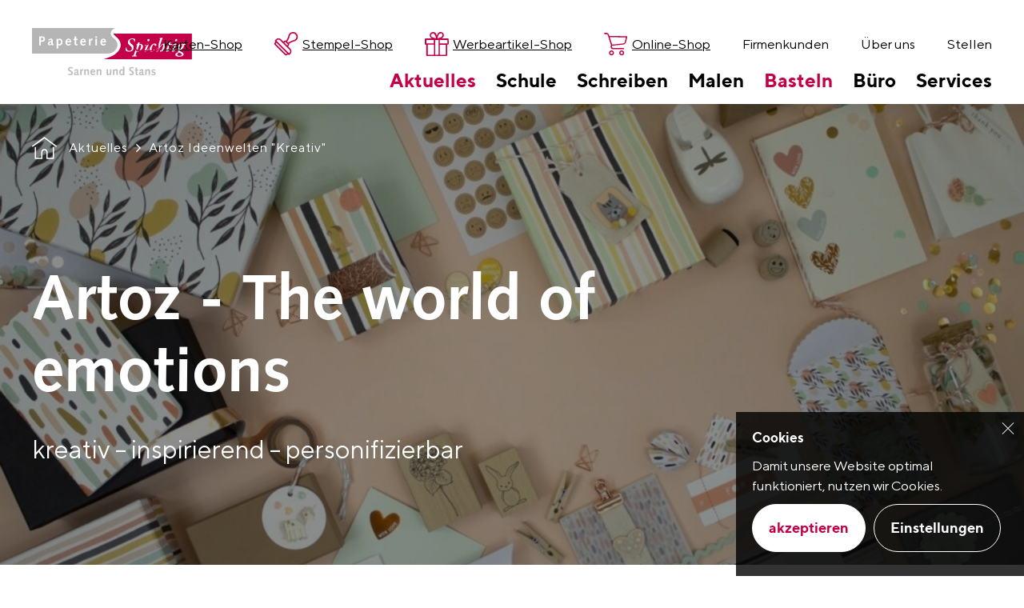

--- FILE ---
content_type: text/html; charset=UTF-8
request_url: https://papeterie-spichtig.ch/aktuelles/artoz-ideenwelten
body_size: 15903
content:
<!DOCTYPE html>
<html xmlns="http://www.w3.org/1999/xhtml" lang="de-CH">
<head>
			<meta http-equiv="X-UA-Compatible" content="IE=edge">
		<meta charset="utf-8">
		<meta name="viewport" content="width=device-width, initial-scale=1">

		<link rel="apple-touch-icon-precomposed" sizes="57x57" href="/assets/favicons/apple-touch-icon-57x57.png" />
<link rel="apple-touch-icon-precomposed" sizes="114x114" href="/assets/favicons/apple-touch-icon-114x114.png" />
<link rel="apple-touch-icon-precomposed" sizes="72x72" href="/assets/favicons/apple-touch-icon-72x72.png" />
<link rel="apple-touch-icon-precomposed" sizes="144x144" href="/assets/favicons/apple-touch-icon-144x144.png" />
<link rel="apple-touch-icon-precomposed" sizes="60x60" href="/assets/favicons/apple-touch-icon-60x60.png" />
<link rel="apple-touch-icon-precomposed" sizes="120x120" href="/assets/favicons/apple-touch-icon-120x120.png" />
<link rel="apple-touch-icon-precomposed" sizes="76x76" href="/assets/favicons/apple-touch-icon-76x76.png" />
<link rel="apple-touch-icon-precomposed" sizes="152x152" href="/assets/favicons/apple-touch-icon-152x152.png" />

<link class="link-favicon" rel="icon" type="image/png" href="/assets/favicons/favicon-196x196.png" sizes="196x196" />
<link class="link-favicon" rel="icon" type="image/png" href="/assets/favicons/favicon-96x96.png" sizes="96x96" />
<link class="link-favicon" rel="icon" type="image/png" href="/assets/favicons/favicon-32x32.png" sizes="32x32" />
<link class="link-favicon" rel="icon" type="image/png" href="/assets/favicons/favicon-16x16.png" sizes="16x16" />
<link class="link-favicon" rel="icon" type="image/png" href="/assets/favicons/favicon-128.png" sizes="128x128" />

<meta name="msapplication-TileColor" content="#FFFFFF" />
<meta name="msapplication-TileImage" content="/assets/favicons/mstile-144x144.png" />
<meta name="msapplication-square70x70logo" content="/assets/favicons/mstile-70x70.png" />
<meta name="msapplication-square150x150logo" content="/assets/favicons/mstile-150x150.png" />
<meta name="msapplication-wide310x150logo" content="/assets/favicons/mstile-310x150.png" />
<meta name="msapplication-square310x310logo" content="/assets/favicons/mstile-310x310.png" />
		<meta property="base-url" content="https://papeterie-spichtig.ch">
<meta property="csrf-token" content="[base64]">
<meta property="og:site_name" content="Papeterie Spichtig"/>
<meta property="og:locale" content="de_CH"/>

		

				
		<meta property="base-url" content="https://papeterie-spichtig.ch/">

		
        
            
    
    

		
        
            
    
    

		
    
    
        
    

				<link rel="apple-touch-icon" href="icon.png">

		<meta name="theme-color" content="#fafafa">
	<title>Artoz Ideenwelten &quot;Kreativ&quot; | Papeterie Spichtig</title>
<script>dataLayer = [];
(function(w,d,s,l,i){w[l]=w[l]||[];w[l].push({'gtm.start':
new Date().getTime(),event:'gtm.js'});var f=d.getElementsByTagName(s)[0],
j=d.createElement(s),dl=l!='dataLayer'?'&l='+l:'';j.async=true;j.src=
'https://www.googletagmanager.com/gtm.js?id='+i+dl;f.parentNode.insertBefore(j,f);
})(window,document,'script','dataLayer','GTM-WLR59RZ');
</script><meta name="generator" content="SEOmatic">
<meta name="referrer" content="no-referrer-when-downgrade">
<meta name="robots" content="all">
<meta content="de_CH" property="og:locale">
<meta content="Papeterie Spichtig" property="og:site_name">
<meta content="website" property="og:type">
<meta content="https://papeterie-spichtig.ch/aktuelles/artoz-ideenwelten" property="og:url">
<meta content="Artoz Ideenwelten &quot;Kreativ&quot;" property="og:title">
<meta content="https://papeterie-spichtig.ch/media/uploads/_1200x630_crop_center-center_82_none/Artoz_2022-1.jpg?mtime=1664349861" property="og:image">
<meta content="1200" property="og:image:width">
<meta content="630" property="og:image:height">
<meta name="twitter:card" content="summary_large_image">
<meta name="twitter:creator" content="@">
<meta name="twitter:title" content="Artoz Ideenwelten &quot;Kreativ&quot;">
<meta name="twitter:image" content="https://papeterie-spichtig.ch/media/uploads/_800x418_crop_center-center_82_none/Artoz_2022-1.jpg?mtime=1664349861">
<meta name="twitter:image:width" content="800">
<meta name="twitter:image:height" content="418">
<link href="https://papeterie-spichtig.ch/aktuelles/artoz-ideenwelten" rel="canonical">
<link href="https://papeterie-spichtig.ch/" rel="home">
<link type="text/plain" href="https://papeterie-spichtig.ch/humans.txt" rel="author">
<link type="text/css" href="/dist/css/app.css?v=1765282753" rel="stylesheet">
<link type="text/css" href="/dist/css/gallery.css?v=1765282753" rel="stylesheet"></head>
<body ><noscript><iframe src="https://www.googletagmanager.com/ns.html?id=GTM-WLR59RZ"
height="0" width="0" style="display:none;visibility:hidden"></iframe></noscript>



<header id="header"
        class="header">
	
	<a href="https://papeterie-spichtig.ch/" class="header__home-link">
		<span class="header__home-link-text visually-hidden">Startseite</span>
			
	<i class="icon icon-logo">
					<svg xmlns="http://www.w3.org/2000/svg" xmlns:xlink="http://www.w3.org/1999/xlink" version="1.1" x="0px" y="0px" viewBox="0 0 191 57" xml:space="preserve" focusable="false"><title>logo</title>
<path fill-rule="evenodd" clip-rule="evenodd" fill="#B5B5B5" d="  M89.4,30.5c10.5,0,18-11.3,7.8-18.7C91,7.2,95,0.9,100.1,0H0v30.4C0,30.4,83.5,30.5,89.4,30.5"></path>
<path fill-rule="evenodd" clip-rule="evenodd" fill="#C3014A" d="  M97.3,6.7c0.2,1.6,2.1,2.9,4,4.5c7.2,6.1,8.5,19.1-15.7,25.9l105.3,0.1V6.7H97.3z"></path>
<path fill-rule="evenodd" clip-rule="evenodd" fill="#FFFFFF" d="M111.8,26.4c-0.2-1.1-0.1-2.2,0.1-3.1  c0.1-0.1,0.5-0.1,0.7,0c0.1,0.8,0.4,1.6,0.8,2.4c0.6,0.9,1.5,1.5,2.8,1.5c1.4,0,3-1,3-2.9c0-1.5-1.1-2.6-2.4-3.5  c-1-0.7-2.3-2-2.3-3.8c0-2.8,2.3-4.6,5.2-4.6c1.5,0,3.1,0.5,3.8,1.1c-0.3,0.7-0.6,1.8-0.9,2.8c-0.2,0.2-0.6,0.1-0.7-0.1  c0.2-1.5-0.3-3-2.5-3c-1.8,0-2.8,1.3-2.8,2.6c0,1.5,1.5,2.6,2.2,3.1c1.5,1,2.6,2.3,2.6,4.4c0,2.7-2.1,4.8-5.6,4.8  C114,28.2,112.3,27.4,111.8,26.4"></path>
<path fill-rule="evenodd" clip-rule="evenodd" fill="#FFFFFF" d="M125.9,26.1c-0.1,0.3-0.1,0.5,0.1,0.8  c0.1,0.2,0.4,0.5,0.7,0.5c0.3,0,1.3-0.3,2.1-1.5c0.9-1.4,1.5-3,1.5-4.3c0-1.2-0.8-1.8-1.5-1.8c-0.2,0-0.4,0-0.5,0L125.9,26.1z   M128.3,18.9c0.2,0,0.5,0,0.7,0c2,0,3.5,1,3.5,2.9c0,1.7-1,3.4-2.4,4.6c-1.3,1.2-3,1.7-4,1.7c-0.2,0-0.5-0.1-0.8-0.2  c-0.2,0-0.3,0.2-0.4,0.4l-1,2.9c-0.4,1.3-0.5,1.7,0.4,1.7l1,0.1c0.2,0.1,0.1,0.5-0.1,0.6c-1.9,0-3.8,0.1-5.6,0.2  c-0.2-0.1-0.3-0.5-0.1-0.7l0.6-0.1c1.1-0.2,1.3-0.6,1.7-1.9l3.9-11.1c-0.7,0.1-1.5,0.5-2.3,0.9c-0.3,0-0.4-0.4-0.3-0.5  c0.7-0.5,1.9-1.2,2.9-1.4l0.7-1.7c0.1-0.2,0.5-0.2,0.9-0.2c0.5,0,1,0.2,1.1,0.4L128.3,18.9z"></path>
<path fill-rule="evenodd" clip-rule="evenodd" fill="#FFFFFF" d="M137.8,14.7c0-0.8,0.5-1.7,1.5-1.7  c0.7,0,1.1,0.4,1.1,1.1c0,0.9-0.6,1.7-1.5,1.7C138.2,15.8,137.8,15.3,137.8,14.7L137.8,14.7z M136.6,26.1c-0.1,0.2-0.1,0.4,0.1,0.4  c0.4,0,1.6-0.9,2.3-1.6c0.2,0,0.4,0.2,0.4,0.5c-0.6,1-2.8,2.7-4.6,2.7c-0.4,0-0.7-0.5-0.7-0.7c0-0.2,0-0.5,0.2-0.9l2.5-6  c0.1-0.2,0.1-0.4,0-0.4c-0.3,0-1.2,0.6-2,1.2c-0.2,0-0.4-0.3-0.3-0.5c1.2-1.4,3.2-2.4,4.2-2.4c0.3,0,0.7,0.3,0.8,0.6  c0,0.2,0,0.5-0.3,1L136.6,26.1z"></path>
<path fill-rule="evenodd" clip-rule="evenodd" fill="#FFFFFF" d="M140.3,25.6c0-1.5,0.9-3.8,2.6-5.4  c1.2-1.2,2.4-1.7,3.6-1.7c1.2,0,2,0.6,2,1.5c0,0.9-0.8,1.3-1.4,1.3c-0.4,0-0.7-0.2-0.7-0.6c0-0.5,0-1.3-0.6-1.3  c-0.5,0-1,0.5-1.7,1.5c-0.7,1.1-1.4,2.8-1.4,4.5c0,1,0.4,1.4,0.9,1.4c0.7,0,1.5-0.4,2.4-1.4c0.3,0,0.5,0.2,0.4,0.5  c-0.8,1.1-2.5,2.3-4.2,2.3C141.1,28.1,140.3,27.3,140.3,25.6"></path>
<path fill-rule="evenodd" clip-rule="evenodd" fill="#FFFFFF" d="M152.6,14.6c0.4-1.2,0.5-1.4,0.1-1.7l-0.5-0.3  c0-0.1,0-0.3,0.1-0.4c0.5-0.2,2.5-0.6,3.5-0.7c0.1,0,0.1,0.1,0.2,0.2c-0.4,1.1-1,2.5-1.4,3.8l-2.4,6.9l0,0c1.2-1.4,2.1-2.3,2.8-2.8  c0.9-0.7,1.7-1.1,2.5-1.1c1,0,1.6,0.8,1.6,1.8c0,1.7-1.1,4.1-2,5.5c-0.7,1-2.1,2.3-3.3,2.3c-0.7,0-1.1-0.4-1.1-0.8  c0-0.4,0.4-0.9,0.7-0.9c0.1,0,0.3,0.1,0.4,0.2c0.2,0.2,0.4,0.4,0.6,0.4c0.2,0,0.4-0.3,0.6-0.9c0.7-1.6,1.7-4.6,1.7-5.8  c0-0.4-0.1-0.6-0.4-0.6c-0.2,0-0.6,0.2-1,0.5c-0.7,0.5-1.4,1.2-2.3,2.5c-1.2,1.5-2.4,4.2-2.9,5c-0.2,0.3-0.4,0.4-0.8,0.4  c-0.4,0-1.2-0.1-1-0.8L152.6,14.6z"></path>
<path fill-rule="evenodd" clip-rule="evenodd" fill="#FFFFFF" d="M164.6,20l-2,5.9c-0.1,0.4-0.1,0.5,0.1,0.5  c0.4,0,1.7-1,2.5-1.9c0.3,0,0.4,0.2,0.4,0.5c-1,1.5-3.2,3.1-4.7,3.1c-0.5,0-0.8-0.4-0.8-0.8c0-0.3,0.1-0.6,0.3-1.3l2.1-6.1h-1.7  c-0.1-0.2,0-0.6,0.2-0.7l1.9-0.4l1.5-2.2c0.1-0.1,0.3-0.1,0.5-0.1c0.3,0,0.6,0.1,0.7,0.3l-0.6,2.1h2.3c0.3,0.3,0.1,0.9-0.2,1H164.6z  "></path>
<path fill-rule="evenodd" clip-rule="evenodd" fill="#FFFFFF" d="M170.8,14.7c0-0.8,0.5-1.7,1.5-1.7  c0.7,0,1.1,0.4,1.1,1.1c0,0.9-0.6,1.7-1.5,1.7C171.1,15.8,170.8,15.3,170.8,14.7L170.8,14.7z M169.5,26.1c-0.1,0.2-0.1,0.4,0.1,0.4  c0.4,0,1.6-0.9,2.3-1.6c0.2,0,0.4,0.2,0.4,0.5c-0.6,1-2.8,2.7-4.5,2.7c-0.4,0-0.7-0.5-0.7-0.7c0-0.2,0-0.5,0.2-0.9l2.5-6  c0.1-0.2,0.1-0.4,0-0.4c-0.3,0-1.2,0.6-2,1.2c-0.2,0-0.4-0.3-0.3-0.5c1.2-1.4,3.2-2.4,4.2-2.4c0.3,0,0.7,0.3,0.8,0.6  c0,0.2,0,0.5-0.3,1L169.5,26.1z"></path>
<path fill-rule="evenodd" clip-rule="evenodd" fill="#FFFFFF" d="M178.7,19.3c-0.4,0-0.8,0.3-1.4,1  c-0.8,0.9-1.7,2.8-1.7,3.9c0,0.4,0.3,0.8,0.7,0.8c0.4,0,1-0.5,1.6-1.3c0.8-1.2,1.5-2.9,1.5-3.6C179.3,19.7,179,19.3,178.7,19.3   M178.9,31.7c0-0.5-0.4-1-1.1-1.5c-0.9-0.6-1.7-1-2-1c-0.2,0-1,0.3-1.5,0.7c-0.6,0.5-1,0.9-1,1.5c0,1.1,1.4,1.7,2.9,1.7  C177.4,33,178.9,32.6,178.9,31.7 M171.1,31.7c0-1.7,2.6-2.7,3.9-3.1c-0.6-0.4-0.8-0.7-0.8-1.1c0-0.5,0.8-1.4,1.3-1.8  c-0.7-0.2-1.8-0.8-1.8-2.3c0-1.1,0.7-2.6,1.9-3.7c0.9-0.8,2-1.2,3.4-1.2c0.3,0,0.6,0.1,1,0.2c0.3,0.1,0.6,0.3,0.8,0.3  c0.2,0,0.6,0,1-0.1c0.4-0.1,0.8-0.2,1-0.2c0.4,0,0.6,0.2,0.6,0.8c0,0.6-0.4,0.8-0.6,0.8c-0.2,0-0.5,0-0.7-0.1  c-0.2-0.1-0.5-0.1-0.7-0.1c-0.1,0-0.2,0.1-0.2,0.2c0,0.2,0.1,0.5,0.1,0.8c0,2-1.3,3.6-3.1,4.5c-0.4,0.2-1,0.3-1.7,0.4  c-0.2,0.1-0.4,0.4-0.4,0.7c0,0.2,0.4,0.7,1.2,1.1c0.6,0.3,1.4,0.8,2.2,1.2c1.1,0.7,1.5,1.4,1.5,2.3c0,1.8-2.9,2.8-5.7,2.8  C173.5,33.9,171.1,33.4,171.1,31.7"></path>
<path fill-rule="evenodd" clip-rule="evenodd" fill="#FFFFFF" d="M11.7,14.8c1.1,0,1.9-0.7,1.9-1.7  c0-0.7-0.4-1.6-1.8-1.6h-1.1l0,3.3H11.7z M8.7,9.9h3c2.8,0,3.9,1.3,3.9,3.3c0,2.2-1.8,3.3-3.9,3.3h-1.1l0,4.2h-2L8.7,9.9z"></path>
<path fill-rule="evenodd" clip-rule="evenodd" fill="#FFFFFF" d="M23,16.9c-1.8,0.4-2.4,0.8-2.4,1.6  c0,0.6,0.4,0.9,1,0.9c0.4,0,0.9-0.2,1.3-0.7L23,16.9z M19.2,14.2c1.7-1.4,2.6-1.6,3.4-1.6c1.2,0,2.2,0.7,2.2,2.2c0,0.3,0,0.4,0,0.6  l-0.1,2.2c0,0.4,0,0.7,0,1c0,0.4,0.2,0.7,0.4,0.7c0.1,0,0.2,0,0.6-0.2l0.4,0.9c-0.8,0.5-1.3,0.6-1.6,0.6c-0.7,0-1.2-0.4-1.3-1  c-0.6,0.6-1.3,1-2,1c-1.4,0-2.3-0.9-2.3-2.3c0-1.3,0.8-2.3,4.2-2.9v-0.5c0-0.9-0.4-1-0.9-1c-0.4,0-0.9,0.2-2,1.1L19.2,14.2z"></path>
<path fill-rule="evenodd" clip-rule="evenodd" fill="#FFFFFF" d="M31.3,18.5c0.3,0.3,0.7,0.7,1.3,0.7c1,0,2-0.9,2-2.5  c0-1.5-0.8-2.5-1.9-2.5c-0.8,0-1.3,0.6-1.4,1.2V18.5z M29.3,12.8h1.8v0.8h0c0.4-0.6,1.1-1,2-1c2,0,3.3,1.7,3.3,4  c0,2.1-1.2,4.2-3.4,4.2c-0.6,0-1.3-0.2-1.8-0.7h0l0,4.3h-1.9L29.3,12.8z"></path>
<path fill-rule="evenodd" clip-rule="evenodd" fill="#FFFFFF" d="M44.9,15.6c0-0.8-0.4-1.7-1.4-1.7  c-0.9,0-1.5,0.9-1.6,1.7H44.9z M41.8,17c0,1.1,0.5,2.4,1.8,2.4c0.7,0,1.3-0.5,1.8-1l1.1,1c-0.8,0.9-1.9,1.5-3.2,1.5  c-2,0-3.4-1.6-3.4-4.1c0-2.1,1.3-4.2,3.6-4.2c2.2,0,3.2,1.6,3.2,4.4H41.8z"></path>
<path fill-rule="evenodd" clip-rule="evenodd" fill="#FFFFFF" d="M54.7,20.2l-0.6,0.3c-0.5,0.3-0.9,0.3-1.2,0.3  c-1.3,0-2.1-0.7-2.1-2.3c0-0.4,0-1.2,0-1.9l0-2.4h-1.1v-1.4l1.1,0l0.1-2.8h1.9l-0.1,2.8l1.7,0v1.4h-1.7l0,2.3c0,0.8,0,1.5,0,2.1  c0,0.5,0.2,0.8,0.6,0.8c0.3,0,0.6-0.2,0.9-0.4L54.7,20.2z"></path>
<path fill-rule="evenodd" clip-rule="evenodd" fill="#FFFFFF" d="M62.5,15.6c0-0.8-0.4-1.7-1.4-1.7  c-0.9,0-1.5,0.9-1.6,1.7H62.5z M59.4,17c0,1.1,0.5,2.4,1.8,2.4c0.7,0,1.3-0.5,1.8-1l1.1,1c-0.8,0.9-1.9,1.5-3.2,1.5  c-2,0-3.4-1.6-3.4-4.1c0-2.1,1.3-4.2,3.6-4.2c2.2,0,3.2,1.6,3.2,4.4H59.4z"></path>
<path fill-rule="evenodd" clip-rule="evenodd" fill="#FFFFFF" d="M68.1,12.8H70v1.4l0,0c0.4-0.9,0.9-1.6,1.8-1.7  c0.2,0,0.4,0,0.6,0.1L72,14.5c-0.2,0-0.3-0.1-0.4-0.1c-0.7,0-1.3,0.5-1.6,1.4l0,4.8H68L68.1,12.8z"></path>
<path fill-rule="evenodd" clip-rule="evenodd" fill="#FFFFFF" d="M75.7,9.9h1.9l0,1.8h-1.9L75.7,9.9z M75.7,12.8h1.9  l-0.1,7.8h-1.9L75.7,12.8z"></path>
<path fill-rule="evenodd" clip-rule="evenodd" fill="#FFFFFF" d="M86.6,15.6c0-0.8-0.4-1.7-1.4-1.7  c-0.9,0-1.5,0.9-1.6,1.7H86.6z M83.5,17c0,1.1,0.5,2.4,1.8,2.4c0.7,0,1.3-0.5,1.8-1l1.1,1c-0.8,0.9-1.9,1.5-3.2,1.5  c-2,0-3.4-1.6-3.4-4.1c0-2.1,1.3-4.2,3.6-4.2c2.2,0,3.2,1.6,3.2,4.4H83.5z"></path>
<path fill-rule="evenodd" clip-rule="evenodd" fill="#BDBCBC" d="  M43.7,54.1c0.4,0.3,1.1,0.6,1.7,0.6c1,0,1.5-0.6,1.5-1.4c0-1.9-3.8-1.1-3.8-4.3c0-1.5,1.2-2.7,3.1-2.7c0.9,0,1.8,0.3,2.6,0.8  l-0.7,1.2c-0.6-0.3-1.1-0.6-1.8-0.6c-0.8,0-1.5,0.4-1.5,1.3c0,1.8,3.9,1.3,3.9,4.3c0,1.6-1.3,2.8-3.1,2.8c-0.9,0-1.8-0.3-2.5-0.7  L43.7,54.1z"></path>
<path fill-rule="evenodd" clip-rule="evenodd" fill="#BDBCBC" d="  M53.6,52.7c-1.6,0.4-2.1,0.7-2.1,1.4c0,0.5,0.4,0.8,0.9,0.8c0.3,0,0.8-0.2,1.2-0.6L53.6,52.7z M50.3,50.3c1.5-1.2,2.2-1.4,3-1.4  c1,0,1.9,0.6,1.9,2c0,0.2,0,0.4,0,0.6l-0.1,2c0,0.3,0,0.6,0,0.9c0,0.4,0.2,0.6,0.4,0.6c0.1,0,0.2,0,0.5-0.2l0.4,0.8  c-0.7,0.5-1.1,0.6-1.4,0.6c-0.6,0-1.1-0.3-1.2-0.9c-0.5,0.6-1.1,0.9-1.7,0.9c-1.2,0-2-0.8-2-2c0-1.1,0.7-2,3.7-2.5v-0.4  c0-0.8-0.3-0.9-0.8-0.9c-0.3,0-0.7,0.1-1.8,0.9L50.3,50.3z"></path>
<path fill-rule="evenodd" clip-rule="evenodd" fill="#BDBCBC" d="M57.6,49.1h1.7v1.2l0,0c0.3-0.8,0.7-1.4,1.6-1.5  c0.2,0,0.3,0,0.5,0.1L61,50.6c-0.1,0-0.3-0.1-0.4-0.1c-0.6,0-1.1,0.5-1.4,1.2l0,4.2h-1.7L57.6,49.1z"></path>
<path fill-rule="evenodd" clip-rule="evenodd" fill="#BDBCBC" d="M62.3,49.1H64v0.8h0c0.5-0.6,1.3-1,2.2-1  c1.4,0,1.8,1,1.8,2.1c0,0.7,0,1.1,0,1.5l0,3.4h-1.7l0-1.7c0-1.1,0-1.9,0-2.7c0-0.8-0.2-1.1-0.9-1.1c-0.5,0-1.1,0.5-1.5,0.9l0,4.6  h-1.7L62.3,49.1z"></path>
<path fill-rule="evenodd" clip-rule="evenodd" fill="#BDBCBC" d="  M74,51.6c0-0.7-0.4-1.5-1.2-1.5c-0.7,0-1.3,0.8-1.4,1.5H74z M71.3,52.7c0,0.9,0.4,2.1,1.6,2.1c0.7,0,1.2-0.4,1.6-0.9l0.9,0.9  c-0.7,0.8-1.7,1.3-2.8,1.3c-1.7,0-3-1.4-3-3.6c0-1.8,1.1-3.6,3.1-3.6c1.9,0,2.8,1.4,2.8,3.8H71.3z"></path>
<path fill-rule="evenodd" clip-rule="evenodd" fill="#BDBCBC" d="M77.2,49.1h1.6v0.8h0c0.5-0.6,1.3-1,2.2-1  c1.4,0,1.8,1,1.8,2.1c0,0.7,0,1.1,0,1.5l0,3.4h-1.7l0-1.7c0-1.1,0-1.9,0-2.7c0-0.8-0.2-1.1-0.9-1.1c-0.5,0-1.1,0.5-1.5,0.9l0,4.6  h-1.7L77.2,49.1z"></path>
<path fill-rule="evenodd" clip-rule="evenodd" fill="#BDBCBC" d="M94.6,55.9H93v-0.8h0c-0.5,0.6-1.3,1-2.1,1  c-1.5,0-1.9-1-1.9-2.3c0-0.4,0-0.8,0-1.3l0-3.4h1.7l0,1.7c0,1,0,1.9,0,2.7c0,0.8,0.2,1.1,0.9,1.1c0.5,0,1.1-0.5,1.5-0.9l0-4.6h1.7  L94.6,55.9z"></path>
<path fill-rule="evenodd" clip-rule="evenodd" fill="#BDBCBC" d="M96.8,49.1h1.6v0.8h0c0.5-0.6,1.3-1,2.2-1  c1.4,0,1.8,1,1.8,2.1c0,0.7,0,1.1,0,1.5l0,3.4h-1.7l0-1.7c0-1.1,0-1.9,0-2.7c0-0.8-0.2-1.1-0.9-1.1c-0.5,0-1.1,0.5-1.5,0.9l0,4.6  h-1.7L96.8,49.1z"></path>
<path fill-rule="evenodd" clip-rule="evenodd" fill="#BDBCBC" d="M108.6,51c-0.2-0.3-0.6-0.6-1.2-0.6  c-0.9,0-1.7,0.9-1.7,2.2c0,1.3,0.7,2.2,1.6,2.2c0.5,0,1.1-0.5,1.2-1.1V51z M108.7,55.2L108.7,55.2c-0.4,0.5-1,0.9-1.7,0.9  c-1.7,0-2.9-1.4-2.9-3.5c0-1.8,1.1-3.7,3-3.7c0.5,0,1.1,0.2,1.5,0.7h0l0-3.8h1.7l0,10.2h-1.6V55.2z"></path>
<path fill-rule="evenodd" clip-rule="evenodd" fill="#BDBCBC" d="  M116.6,54.1c0.4,0.3,1.1,0.6,1.7,0.6c1,0,1.5-0.6,1.5-1.4c0-1.9-3.8-1.1-3.8-4.3c0-1.5,1.2-2.7,3.1-2.7c0.9,0,1.8,0.3,2.6,0.8  l-0.7,1.2c-0.6-0.3-1.1-0.6-1.8-0.6c-0.8,0-1.5,0.4-1.5,1.3c0,1.8,3.9,1.3,3.9,4.3c0,1.6-1.3,2.8-3.1,2.8c-0.9,0-1.8-0.3-2.5-0.7  L116.6,54.1z"></path>
<path fill-rule="evenodd" clip-rule="evenodd" fill="#BDBCBC" d="M127.1,55.6l-0.6,0.3c-0.4,0.2-0.8,0.3-1,0.3  c-1.1,0-1.9-0.6-1.9-2c0-0.3,0-1,0-1.6l0-2.1h-0.9v-1.2l0.9,0l0.1-2.4h1.7l-0.1,2.4l1.5,0v1.2h-1.5l0,2c0,0.7,0,1.3,0,1.8  c0,0.4,0.1,0.7,0.6,0.7c0.3,0,0.5-0.2,0.8-0.3L127.1,55.6z"></path>
<path fill-rule="evenodd" clip-rule="evenodd" fill="#BDBCBC" d="  M131.3,52.7c-1.6,0.4-2.1,0.7-2.1,1.4c0,0.5,0.4,0.8,0.9,0.8c0.3,0,0.8-0.2,1.2-0.6L131.3,52.7z M128,50.3c1.5-1.2,2.2-1.4,3-1.4  c1,0,1.9,0.6,1.9,2c0,0.2,0,0.4,0,0.6l-0.1,2c0,0.3,0,0.6,0,0.9c0,0.4,0.2,0.6,0.4,0.6c0.1,0,0.2,0,0.5-0.2l0.4,0.8  c-0.7,0.5-1.1,0.6-1.4,0.6c-0.6,0-1.1-0.3-1.2-0.9c-0.5,0.6-1.1,0.9-1.7,0.9c-1.2,0-2-0.8-2-2c0-1.1,0.7-2,3.7-2.5v-0.4  c0-0.8-0.3-0.9-0.8-0.9c-0.3,0-0.7,0.1-1.8,0.9L128,50.3z"></path>
<path fill-rule="evenodd" clip-rule="evenodd" fill="#BDBCBC" d="M135.3,49.1h1.6v0.8h0c0.5-0.6,1.3-1,2.2-1  c1.4,0,1.8,1,1.8,2.1c0,0.7,0,1.1,0,1.5l0,3.4h-1.7l0-1.7c0-1.1,0-1.9,0-2.7c0-0.8-0.2-1.1-0.9-1.1c-0.5,0-1.1,0.5-1.5,0.9l0,4.6  h-1.7L135.3,49.1z"></path>
<path fill-rule="evenodd" clip-rule="evenodd" fill="#BDBCBC" d="M143.3,54.3c0.5,0.3,1.1,0.6,1.7,0.6  c0.5,0,0.9-0.2,0.9-0.8c0-1.4-3.2-0.3-3.2-3c0-1.4,1.2-2.1,2.5-2.1c0.8,0,1.7,0.2,2.3,0.7l-0.7,1c-0.4-0.3-1-0.5-1.5-0.5  c-0.5,0-1.1,0.3-1.1,0.8c0,1.3,3.3,0.5,3.3,3c0,1.5-1.2,2.2-2.6,2.2c-0.8,0-1.6-0.2-2.3-0.6L143.3,54.3z"></path>
</svg>

			</i>

	</a>
	
	<div class="header__nav" id="header__nav">
			
		
		
	<nav class="nav nav--main-nav"
	     aria-label="main-nav">
		<ul class="nav__wrap nav__wrap--parent menu"
		    role="menubar">
											
																	
				<li role="presentation"
				    class="nav__item nav__item--parent nav__item--has-children">
					<a href="https://papeterie-spichtig.ch/aktuelles"					   role="menuitem"
					   class="nav__link nav__link--parent is-active"
															aria-haspopup="true"
								aria-expanded="false"
							             tabindex="0"
							>
													<span class="nav__text">Aktuelles</span>
											</a>
					
											<ul class="nav__wrap nav__wrap--child">
															<li class="nav__item nav__item--child nav__item--child-last">
									<a href="https://papeterie-spichtig.ch/aktionen"									   class="nav__link nav__link--child"
											>
										<span class="nav__text">Aktionen</span>
									</a>
								</li>
													</ul>
						
													<button class="button nav__toggle"
							        value="Open sub menu"
							        type="button">
									
	<i class="icon icon-chevron-down">
					<svg xmlns="http://www.w3.org/2000/svg" xmlns:xlink="http://www.w3.org/1999/xlink" version="1.1" x="0px" y="0px" viewBox="0 0 23 12" xml:space="preserve" focusable="false"><title>Open sub menu</title>
<path fill="currentColor" d="M12.5,11.7L22.6,1.5c0.3-0.3,0.3-0.9,0-1.2c-0.3-0.3-0.9-0.3-1.2,0l-9.5,9.6L2.3,0.3C2,0,1.5,0,1.1,0.3  C1,0.5,0.9,0.7,0.9,0.9c0,0.2,0.1,0.4,0.2,0.6l10.1,10.2c0.2,0.2,0.4,0.3,0.6,0.3S12.3,11.9,12.5,11.7z"></path>
</svg>

			</i>

							</button>
															</li>
											
								
				<li role="presentation"
				    class="nav__item nav__item--parent nav__item--no-children">
					<a href="https://papeterie-spichtig.ch/schultaschen-rucksaecke"					   role="menuitem"
					   class="nav__link nav__link--parent"
							             tabindex="0"
							>
													<span class="nav__text">Schule</span>
											</a>
					
									</li>
											
								
				<li role="presentation"
				    class="nav__item nav__item--parent nav__item--no-children">
					<a href="https://papeterie-spichtig.ch/schreiben"					   role="menuitem"
					   class="nav__link nav__link--parent"
							             tabindex="0"
							>
													<span class="nav__text">Schreiben</span>
											</a>
					
									</li>
											
								
				<li role="presentation"
				    class="nav__item nav__item--parent nav__item--no-children">
					<a href="https://papeterie-spichtig.ch/malen"					   role="menuitem"
					   class="nav__link nav__link--parent"
							             tabindex="0"
							>
													<span class="nav__text">Malen</span>
											</a>
					
									</li>
											
																	
				<li role="presentation"
				    class="nav__item nav__item--parent nav__item--has-children">
					<a href="https://papeterie-spichtig.ch/basteln"					   role="menuitem"
					   class="nav__link nav__link--parent is-active"
															aria-haspopup="true"
								aria-expanded="false"
							             tabindex="0"
							>
													<span class="nav__text">Basteln</span>
											</a>
					
											<ul class="nav__wrap nav__wrap--child">
															<li class="nav__item nav__item--child">
									<a href="https://papeterie-spichtig.ch/aktuelles/artoz-ideenwelten"									   class="nav__link nav__link--child is-active"
											>
										<span class="nav__text">Artoz Ideenwelten</span>
									</a>
								</li>
															<li class="nav__item nav__item--child nav__item--child-last">
									<a href="https://papeterie-spichtig.ch/aktuelles/schneideplotter"									   class="nav__link nav__link--child"
											>
										<span class="nav__text">Schneideplotter und Zubehör</span>
									</a>
								</li>
													</ul>
						
													<button class="button nav__toggle"
							        value="Open sub menu"
							        type="button">
									
	<i class="icon icon-chevron-down">
					<svg xmlns="http://www.w3.org/2000/svg" xmlns:xlink="http://www.w3.org/1999/xlink" version="1.1" x="0px" y="0px" viewBox="0 0 23 12" xml:space="preserve" focusable="false"><title>Open sub menu</title>
<path fill="currentColor" d="M12.5,11.7L22.6,1.5c0.3-0.3,0.3-0.9,0-1.2c-0.3-0.3-0.9-0.3-1.2,0l-9.5,9.6L2.3,0.3C2,0,1.5,0,1.1,0.3  C1,0.5,0.9,0.7,0.9,0.9c0,0.2,0.1,0.4,0.2,0.6l10.1,10.2c0.2,0.2,0.4,0.3,0.6,0.3S12.3,11.9,12.5,11.7z"></path>
</svg>

			</i>

							</button>
															</li>
											
								
				<li role="presentation"
				    class="nav__item nav__item--parent nav__item--no-children">
					<a href="https://papeterie-spichtig.ch/buero"					   role="menuitem"
					   class="nav__link nav__link--parent"
							             tabindex="0"
							>
													<span class="nav__text">Büro</span>
											</a>
					
									</li>
											
																	
				<li role="presentation"
				    class="nav__item nav__item--parent nav__item--has-children">
					<a href="https://papeterie-spichtig.ch/services"					   role="menuitem"
					   class="nav__link nav__link--parent"
															aria-haspopup="true"
								aria-expanded="false"
							             tabindex="0"
							>
													<span class="nav__text">Services</span>
											</a>
					
											<ul class="nav__wrap nav__wrap--child">
															<li class="nav__item nav__item--child">
									<a href="https://papeterie-spichtig.ch/services/einbinden"									   class="nav__link nav__link--child"
											>
										<span class="nav__text">Einbinden</span>
									</a>
								</li>
															<li class="nav__item nav__item--child">
									<a href="https://papeterie-spichtig.ch/services/einrahmen"									   class="nav__link nav__link--child"
											>
										<span class="nav__text">Einrahmen</span>
									</a>
								</li>
															<li class="nav__item nav__item--child">
									<a href="https://papeterie-spichtig.ch/services/kopieren-und-drucken"									   class="nav__link nav__link--child"
											>
										<span class="nav__text">Kopieren und Drucken</span>
									</a>
								</li>
															<li class="nav__item nav__item--child">
									<a href="https://papeterie-spichtig.ch/services/werbeartikel"									   class="nav__link nav__link--child"
											>
										<span class="nav__text">Werbeartikel</span>
									</a>
								</li>
															<li class="nav__item nav__item--child">
									<a href="https://papeterie-spichtig.ch/services/dpd-paketversand"									   class="nav__link nav__link--child"
											>
										<span class="nav__text">DPD Paketversand</span>
									</a>
								</li>
															<li class="nav__item nav__item--child nav__item--child-last">
									<a href="https://papeterie-spichtig.ch/services/wissenwertes"									   class="nav__link nav__link--child"
											>
										<span class="nav__text">Wissenswertes</span>
									</a>
								</li>
													</ul>
						
													<button class="button nav__toggle"
							        value="Open sub menu"
							        type="button">
									
	<i class="icon icon-chevron-down">
					<svg xmlns="http://www.w3.org/2000/svg" xmlns:xlink="http://www.w3.org/1999/xlink" version="1.1" x="0px" y="0px" viewBox="0 0 23 12" xml:space="preserve" focusable="false"><title>Open sub menu</title>
<path fill="currentColor" d="M12.5,11.7L22.6,1.5c0.3-0.3,0.3-0.9,0-1.2c-0.3-0.3-0.9-0.3-1.2,0l-9.5,9.6L2.3,0.3C2,0,1.5,0,1.1,0.3  C1,0.5,0.9,0.7,0.9,0.9c0,0.2,0.1,0.4,0.2,0.6l10.1,10.2c0.2,0.2,0.4,0.3,0.6,0.3S12.3,11.9,12.5,11.7z"></path>
</svg>

			</i>

							</button>
															</li>
					</ul>
	
	</nav>

		<div class="header__nav-meta">
				
		
		
	<nav class="nav nav--meta-nav"
	     aria-label="meta-nav">
		<ul class="nav__wrap nav__wrap--parent menu"
		    role="menubar">
											
								
				<li role="presentation"
				    class="nav__item nav__item--parent underlined nav__item--no-children">
					<a href="https://papeterie-spichtig.reseller.bachmannkarten.ch/grusskarten"					   role="menuitem"
					   class="nav__link nav__link--parent"
							             tabindex="0"
													target="_blank"
						rel="noopener">
						                                            <i class="icon"><svg xmlns="http://www.w3.org/2000/svg" xmlns:xlink="http://www.w3.org/1999/xlink" version="1.1" x="0px" y="0px" viewBox="0 0 32 22" xml:space="preserve">
<path fill-rule="evenodd" clip-rule="evenodd" fill="#C30048" d="  M3.8,1.7h23.5c1,0,1.8,0.7,2,1.6L15.5,11L1.8,3.3C2,2.4,2.8,1.7,3.8,1.7 M27.3,19.6H3.8c-1.1,0-2.1-0.9-2.1-2.1V5.3l13.4,7.5  c0.1,0.1,0.3,0.1,0.4,0.1c0.1,0,0.3,0,0.4-0.1l13.4-7.5v12.2C29.4,18.6,28.4,19.6,27.3,19.6 M27.3,0H3.8C1.7,0,0,1.7,0,3.8v13.7  c0,2.1,1.7,3.8,3.8,3.8h23.5c2.1,0,3.8-1.7,3.8-3.8V3.8C31.1,1.7,29.4,0,27.3,0"></path>
</svg>
</i>
              														<span class="nav__text">Karten-Shop</span>
											</a>
					
									</li>
											
								
				<li role="presentation"
				    class="nav__item nav__item--parent underlined nav__item--no-children">
					<a href="https://papeterie-spichtig.utypia.com/UI/de-DE"					   role="menuitem"
					   class="nav__link nav__link--parent"
							             tabindex="0"
													target="_blank"
						rel="noopener">
						                                            <i class="icon"><svg xmlns="http://www.w3.org/2000/svg" xmlns:xlink="http://www.w3.org/1999/xlink" version="1.1" x="0px" y="0px" viewBox="0 0 30 30" xml:space="preserve">
<path fill-rule="evenodd" clip-rule="evenodd" fill="#C30048" d="  M26.3,9c-0.5,0.5-1.2,0.9-1.9,1.1c-3.5,1-5.3,2-7.1,3.3L15.9,12c1.5-2,2.7-4.3,3.2-6.8c0.2-1.1,0.9-2.1,1.8-2.8c1.5-1,3.9-1,5.4,0.6  C28,4.7,28,7.4,26.3,9L26.3,9z M19,22.4c1,1,1,2.6,0,3.6l-0.6,0.6C17.6,26,3.9,12.2,2.6,10.9l0.6-0.6c1-1,2.6-1,3.6,0  C7.2,10.6,17.6,21,19,22.4L19,22.4z M15.3,27.3c-0.3,0.3-0.9,0.3-1.2,0L2,15.2c-0.3-0.3-0.3-0.9,0-1.2l0.6-0.6l13.3,13.3L15.3,27.3z   M12.9,12.7c0.3-0.3,0.9-0.3,1.2,0l2.4,2.4c0.3,0.3,0.3,0.9,0,1.2L16,17l-3.6-3.6L12.9,12.7z M27.5,1.7c-2.1-2.1-5.3-2.2-7.5-0.7  c-1.4,0.9-2.3,2.3-2.6,3.9c-0.4,2.2-1.6,4.2-2.8,6c-0.9-0.4-2-0.2-2.8,0.6l-0.6,0.6l-3-3C6.4,7.4,3.7,7.4,2,9.1l-1.3,1.3  c-0.3,0.3-0.3,0.9,0,1.2l0.6,0.6l-0.6,0.6c-1,1-1,2.6,0,3.6l12.1,12.1c1,1,2.6,1,3.6,0l0.6-0.6l0.6,0.6c0.3,0.3,0.9,0.3,1.2,0  l1.3-1.3c1.7-1.7,1.7-4.4,0-6.1l-3-3l0.6-0.6c0.8-0.8,0.9-1.9,0.6-2.8c1.6-1.1,3.3-2.1,6.5-3c1-0.3,1.9-0.8,2.7-1.5  C29.9,7.9,29.9,4.1,27.5,1.7L27.5,1.7z"></path>
</svg>
</i>
              														<span class="nav__text">Stempel-Shop</span>
											</a>
					
									</li>
											
								
				<li role="presentation"
				    class="nav__item nav__item--parent underlined nav__item--no-children">
					<a href="https://promobox.ch/"					   role="menuitem"
					   class="nav__link nav__link--parent"
							             tabindex="0"
													target="_blank"
						rel="noopener">
						                                            <i class="icon"><svg xmlns="http://www.w3.org/2000/svg" version="1.1" viewBox="0 0 30.1 30.2">
  <path fill="currentColor" d="M0,8.6c.3-.3.6-.4,1.1-.5,2.4-.3,5.3.2,7.7,0-.3-.5-1-.6-1.4-1.1C4.8,4.5,6.6.2,10.1,0s4.1,2,4.9,4.3c.2.2,1.1-2,1.3-2.4,3.2-4.5,9.6-.5,7.1,4.3l-2.3,1.9h8.2s.4.4.5.5c.2.4.3,6.4.1,7l-1.9.4v13.5s-.9.8-.9.8l-24.9-.2c-.4-.2-.4-.9-.4-1.3-.3-4.1.3-8.6,0-12.8-.7,0-1.4,0-1.9-.5v-6.9ZM14,7.7c0-2.3-2.8-8.3-5.6-5s3.5,5,5.6,5ZM16,7.9c2.2-.7,6.9-1.2,5.9-4.6s-1.1-1.3-1.5-1.4c-2.9-.6-4.2,3.7-4.4,5.9ZM11.4,10H1.9v4.3h9.5v-4.3ZM17.1,10h-4v18.6h3.7l.4-.4V10ZM28.3,10h-9.5v4.3h9.5v-4.3ZM3.8,28.6h7.3l.4-.4v-11.9l-.4-.4H3.8v12.6ZM26.4,16h-7.6v12.6h7.6v-12.6Z"></path>
</svg>
</i>
              														<span class="nav__text">Werbeartikel-Shop</span>
											</a>
					
									</li>
											
								
				<li role="presentation"
				    class="nav__item nav__item--parent underlined nav__item--no-children">
					<a href="https://spichtig.officeprofi.ch/"					   role="menuitem"
					   class="nav__link nav__link--parent"
							             tabindex="0"
													target="_blank"
						rel="noopener">
						                                            <i class="icon"><svg xmlns="http://www.w3.org/2000/svg" xmlns:xlink="http://www.w3.org/1999/xlink" version="1.1" id="ysmgejjxlw-Layer_1" x="0px" y="0px" viewBox="0 0 33 32" xml:space="preserve">
<path fill-rule="evenodd" clip-rule="evenodd" fill="#C30048" d="M12,27.7c0,0.9-0.8,1.7-1.7,1.7  c-0.9,0-1.7-0.8-1.7-1.7c0-0.9,0.8-1.7,1.7-1.7C11.2,26,12,26.8,12,27.7 M10.3,24.3c-1.9,0-3.4,1.5-3.4,3.4c0,1.9,1.5,3.4,3.4,3.4  s3.4-1.5,3.4-3.4C13.7,25.8,12.2,24.3,10.3,24.3"></path>
<path fill-rule="evenodd" clip-rule="evenodd" fill="#C30048" d="M26,27.7c0,0.9-0.8,1.7-1.7,1.7  c-0.9,0-1.7-0.8-1.7-1.7c0-0.9,0.8-1.7,1.7-1.7C25.2,26,26,26.8,26,27.7 M24.3,24.3c-1.9,0-3.4,1.5-3.4,3.4c0,1.9,1.5,3.4,3.4,3.4  c1.9,0,3.4-1.5,3.4-3.4C27.7,25.8,26.2,24.3,24.3,24.3"></path>

<path fill-rule="evenodd" clip-rule="evenodd" fill="#C30048" d="  M30.1,6.4l-1.5,6.4l0,0c-0.2,1-1.1,1.8-2.1,1.9l-15.2,1.6L7.8,6L30.1,6.4z M31.8,5c-0.2-0.2-0.4-0.3-0.7-0.3L7.3,4.3L6.6,2.4  C6.1,1,4.8,0,3.3,0H0.9C0.4,0,0,0.4,0,0.9c0,0.5,0.4,0.9,0.9,0.9h2.5c0.7,0,1.4,0.5,1.7,1.2L9.6,17l-0.4,0.8  c-0.4,1.1-0.3,2.3,0.3,3.3c0.6,1,1.7,1.6,2.9,1.6h14.3c0.5,0,0.9-0.4,0.9-0.9c0-0.5-0.4-0.9-0.9-0.9H12.5c-0.6,0-1.1-0.3-1.4-0.8  c-0.3-0.5-0.4-1.1-0.2-1.7l0.3-0.6l15.4-1.6c1.8-0.2,3.2-1.5,3.6-3.2L32,5.7C32.1,5.5,32,5.2,31.8,5L31.8,5z"></path>
</svg>
</i>
              														<span class="nav__text">Online-Shop</span>
											</a>
					
									</li>
											
								
				<li role="presentation"
				    class="nav__item nav__item--parent nav__item--no-children">
					<a href="https://papeterie-spichtig.ch/firmenkunden"					   role="menuitem"
					   class="nav__link nav__link--parent"
							             tabindex="0"
							>
						                            														<span class="nav__text">Firmenkunden</span>
											</a>
					
									</li>
											
								
				<li role="presentation"
				    class="nav__item nav__item--parent nav__item--no-children">
					<a href="https://papeterie-spichtig.ch/ueber-uns"					   role="menuitem"
					   class="nav__link nav__link--parent"
							             tabindex="0"
							>
						                            														<span class="nav__text">Über uns</span>
											</a>
					
									</li>
											
								
				<li role="presentation"
				    class="nav__item nav__item--parent nav__item--no-children">
					<a href="https://papeterie-spichtig.ch/offene-stellen"					   role="menuitem"
					   class="nav__link nav__link--parent"
							             tabindex="0"
							>
						                            														<span class="nav__text">Stellen</span>
											</a>
					
									</li>
					</ul>
	
	</nav>

		</div>
	</div>
	
	<div class="header__hamburger">
		<button class="action hamburger toggle-trigger header-nav__trigger"
		        data-target="body"
		        data-classes="header__nav--opened"
		        aria-expanded="false"
		        data-siblings=".header-nav__trigger"
		        aria-controls="header__nav"
		        aria-label="Toggle Menu"
		        value="Toggle Menu"
		        type="button">
			<span class="hamburger__text">Menu</span>
			<span class="hamburger__inner">
          <span class="hamburger__line"></span>
          <span class="hamburger__line"></span>
          <span class="hamburger__line"></span>
      </span>
		</button>
	</div>
	
	<button class="header__nav-overlay toggle-trigger header-nav__trigger"
	        data-target="body"
	        data-classes="header__nav--opened"
	        aria-expanded="false"
	        data-siblings=".header-nav__trigger"
	        aria-controls="header__nav"
	        aria-label="Menu schliessen"
	        type="button"
	        value="Menu schliessen"></button>

</header>

<main>
		

	
	
				
	
					<div id="c28066" class="component component--fullscreen c-fullscreen c-first c-edge">
		
	<section class="section section--spacing">
							

	
	<figure class="figure figure-fullscreen">
		<picture>
			<source srcset="/imager/uploads/28074/Artoz_2022-2_650b8753dd95299dde7416c425233550.webp" media="(max-width:767px)">

			<img 					src="/imager/uploads/28074/Artoz_2022-2_b0f13400b0ed5a90bbd469b8f145526e.webp"
											class="lazyload"
							alt="Artoz 2022 2"
							width="1920"
							height="960"
			 loading="eager" />

		</picture>
	</figure>


		
					
	
	
		<div class="wrapper breadcrumb__wrapper">
			<div class="container">
				<nav class="breadcrumb__outer">
					<ol class="breadcrumb breadcrumb--light">

						
															<li class="action breadcrumb__item breadcrumb__item--home">
									<a href="https://papeterie-spichtig.ch" class="breadcrumb__link--home">
											
	<i class="icon icon-home icon--home-mini">
					<svg xmlns="http://www.w3.org/2000/svg" xmlns:xlink="http://www.w3.org/1999/xlink" version="1.1" x="0px" y="0px" viewBox="0 0 36 32" xml:space="preserve" focusable="false"><title>Homepage</title>
<path fill="currentColor" d="M31.1,14.4c0.5,0,0.9,0.4,0.9,0.9l0,0v15.8c0,0.5-0.4,0.9-0.9,0.9l0,0h-9.4  c-0.5,0-0.9-0.4-0.9-0.9c0,0,0,0,0-0.1l0,0v-9c0-1.5-1.3-2.8-2.8-2.8c-1.5,0-2.8,1.3-2.8,2.8l0,0v9c0,0,0,0.1,0,0.1  c0,0.5-0.4,0.9-0.9,0.9l0,0H4.9C4.4,32,4,31.6,4,31.1l0,0V15.3c0-0.5,0.4-0.9,0.9-0.9c0.5,0,0.9,0.4,0.9,0.9l0,0v14.8h7.5V22  c0-2.6,2.1-4.7,4.7-4.7s4.7,2.1,4.7,4.7l0,0v8.1h7.5V15.3C30.2,14.8,30.6,14.4,31.1,14.4z M17.4,0.2c0.3-0.2,0.8-0.2,1.1,0l0,0  l17.1,12.5c0.4,0.3,0.5,0.9,0.2,1.3c-0.2,0.2-0.5,0.4-0.8,0.4c-0.2,0-0.4-0.1-0.6-0.2l0,0L18,2.1L1.5,14.1c-0.4,0.3-1,0.2-1.3-0.2  c-0.3-0.4-0.2-1,0.2-1.3l0,0L17.4,0.2z"></path>
</svg>

			</i>

									</a>
								</li>
													
															
								<li class="action breadcrumb__item breadcrumb__item--parent breadcrumb__item--first">
									<a class="breadcrumb__item-title" href="https://papeterie-spichtig.ch/aktuelles">Aktuelles</a>
								</li>
													
															<li class="breadcrumb__item breadcrumb__item--parent breadcrumb__item--last">
																				
	<i class="icon icon-chevron-right">
					<svg xmlns="http://www.w3.org/2000/svg" xmlns:xlink="http://www.w3.org/1999/xlink" version="1.1" x="0px" y="0px" viewBox="0 0 6 11" xml:space="preserve" focusable="false"><title>chevron-right</title>
<path fill="currentColor" d="M5.9,5.1c0-0.2-0.1-0.4-0.2-0.5L1.3,0.3c-0.3-0.3-0.7-0.3-1,0c-0.3,0.3-0.3,0.7,0,1l3.8,3.8  L0.3,8.9c-0.3,0.3-0.3,0.7,0,1c0.3,0.3,0.7,0.3,1,0l4.3-4.3C5.8,5.5,5.9,5.3,5.9,5.1z"></path>
</svg>

			</i>

									
									<span class="breadcrumb__item-title">Artoz Ideenwelten &quot;Kreativ&quot;</span>
								</li>
																		</ol>
				</nav>
			</div>
		</div>

	

		
		<div class="wrapper">
			<div class="container">
				<div class="row row--grid">
					<div class="col col-sm-12 col-md-10 col-lg-9 font-color-white styled">
						<h1>Artoz - The world of emotions</h1>
<h3>kreativ – inspirierend – personifizierbar</h3>
					</div>
				</div>
			</div>
		</div>
	</section>

	</div>

	
	
	
	
					<div id="c28067" class="component component--text c-text c-spaced">
		
	<section class="section--spacing-top">
		<div class="wrapper">
			<div class="container">

									<div class="middle middle--large">
													<header class="c-three_columns-item__header c-three_columns-item__header--standalone">
								<span class="c-three_columns-item__category">Papeterie &amp; Büro</span>
								<strong class="c-three-columns-item__date">20.01.2025</strong>
							</header>
											</div>
				
				<div class="middle  middle--large styled">

					<h3>Die Ideenwelt «Kreativ» setzt den Fokus auf ein breites Angebot an vielfältigen Gestaltungs- Möglichkeiten.</h3>
<p class="default">Artoz verfügt über 20’000 Artikel, wovon alleine das Papiersortiment mehr als 30 Sorten in 300 Farben und 50 Formate umfasst. Mit den trendigen <strong>Beutel</strong>, <strong>Tags </strong>und <strong>Bänder </strong>und den einzigartigen <strong>Sticker</strong>, <strong>Stanzer </strong>und <strong>Stempel </strong>werden sie schnell und einfach zu einem persönlichen Geschenk. Die Produkte sind grösstenteils FSC®-zertifiziert.</p>
<p><a href="/media/uploads/Werbemittel/ARTOZ_Endkunden-Booklet-HW25.pdf" class="action action-download">Booklet Ideenwelten Herbst / Weihnachten 2025</a></p>
<p><a href="/media/uploads/Werbemittel/ARTOZ-Booklet-FS25.pdf" class="action action-download">Booklet Ideenwelten Frühling / Sommer 2025</a><br /></p>
<p><a href="/media/uploads/Werbemittel/ARTOZ_Endkunden-Booklet-HW24.pdf" class="action action-download">Booklet Ideenwelten Herbst / Weihnachten 2024</a><br /></p>
<p><a href="/media/uploads/Werbemittel/Artoz_Endkunden_Booklet_FS24.pdf" class="action action-download">Booklet Ideenwelten Frühling / Sommer 2024</a></p>
<p><a href="/media/uploads/Werbemittel/Artoz_Endkunden_Booklet_XMAS23.pdf" target="_blank" class="action action-download" rel="noreferrer noopener">Booklet Ideenwelten Weihnachten 2023</a></p>
<p><a href="/media/uploads/Werbemittel/ARTOZ-Endkunden-Booklet-Kreativ-FS2023-DE.pdf" class="action action-download">Booklet Ideenwelten Frühling / Sommer 2023</a></p>
<p class="default"><a href="/media/uploads/Werbemittel/ARTOZ_Endkunden_Booklet_Kreativ_XMAS2022.pdf" class="action action-download">Booklet Ideenwelten Weihnachten 2022</a><br /></p>
<p><a href="/media/uploads/Werbemittel/ARTOZ_Endkunden_Booklet_Kreativ_FS2022_DE.pdf" class="action action-download">Booklet Ideenwelten Frühling / Sommer 2022</a></p>
<h3>Die Welt der Trockenblumen</h3>
<p>		</p>
<p>				</p>
<p>				</p>
<p>				</p>
<p>								</p>
<p>Natürlich, langlebig, stilvoll, saisonal, persönlich das ist die wundervolle Welt der Trockenblumen. <strong>Trockenblumen
 </strong>geniessen ein grosses Revival. Denn sie bereiten lange Freude, 
vermitteln einen natürlichen Touch und unterstützen den 
Nachhaltigkeitstrend.</p>
<p><a href="/media/uploads/Werbemittel/Wiesenzauber_FS2022.pdf" class="action action-download">Booklet Trockenblumen "Wiesenzauber"</a></p>
<p>Wir freuen uns auf Ihren Besuch bei uns im Laden in Sarnen. Aufgrund der Grösse finden Sie in Stans nur ein begrenztes Sortiment.</p>
				</div>
			</div>
		</div>
	</section>

	</div>

	
	
	
	
					<div id="c28155" class="component component--gallery c-gallery c-spaced">
		
	<div class="section section--spacing-top">

		<div class="wrapper">
			<div class="container">
				
			
		

			</div>
		</div>

		<div class="c-gallery__background">
			<div class="c-gallery__wrapper">
				<div class="c-gallery__slider swiper">

					<div class="swiper-wrapper">

													<div class="c-gallery__slide swiper-slide c-gallery__slide--tall">
								<div class="c-gallery__slide-wrapper">
									<figure class="figure figure-slider--tall">
											
	<picture>
		<source data-srcset="/imager/uploads/28139/Artoz_2022-trockenblumen_b102770479168a664e8bea1bfd724c21.webp" media="(max-width:767px)">
		<img class="swiper-lazy"
				 data-src="/imager/uploads/28139/Artoz_2022-trockenblumen_d171a643b599ce02b38dbd961b0918a8.webp"
				 alt="Artoz 2022 trockenblumen">
	</picture>


									</figure>
									<div class="swiper-lazy-preloader swiper-lazy-preloader-white"></div>
								</div>
							</div>
													<div class="c-gallery__slide swiper-slide c-gallery__slide--tall">
								<div class="c-gallery__slide-wrapper">
									<figure class="figure figure-slider--tall">
											
	<picture>
		<source data-srcset="/imager/uploads/28140/Foto-21.03.22-16-50-23_b102770479168a664e8bea1bfd724c21.webp" media="(max-width:767px)">
		<img class="swiper-lazy"
				 data-src="/imager/uploads/28140/Foto-21.03.22-16-50-23_d171a643b599ce02b38dbd961b0918a8.webp"
				 alt="Artoz Foto 21 03 22 16 50 23">
	</picture>


									</figure>
									<div class="swiper-lazy-preloader swiper-lazy-preloader-white"></div>
								</div>
							</div>
													<div class="c-gallery__slide swiper-slide c-gallery__slide--tall">
								<div class="c-gallery__slide-wrapper">
									<figure class="figure figure-slider--tall">
											
	<picture>
		<source data-srcset="/imager/uploads/28141/Foto-21.03.22-16-50-57_b102770479168a664e8bea1bfd724c21.webp" media="(max-width:767px)">
		<img class="swiper-lazy"
				 data-src="/imager/uploads/28141/Foto-21.03.22-16-50-57_d171a643b599ce02b38dbd961b0918a8.webp"
				 alt="Artoz Foto 21 03 22 16 50 57">
	</picture>


									</figure>
									<div class="swiper-lazy-preloader swiper-lazy-preloader-white"></div>
								</div>
							</div>
													<div class="c-gallery__slide swiper-slide c-gallery__slide--tall">
								<div class="c-gallery__slide-wrapper">
									<figure class="figure figure-slider--tall">
											
	<picture>
		<source data-srcset="/imager/uploads/28142/Foto-21.03.22-16-51-12_b102770479168a664e8bea1bfd724c21.webp" media="(max-width:767px)">
		<img class="swiper-lazy"
				 data-src="/imager/uploads/28142/Foto-21.03.22-16-51-12_d171a643b599ce02b38dbd961b0918a8.webp"
				 alt="Artoz Foto 21 03 22 16 51 12">
	</picture>


									</figure>
									<div class="swiper-lazy-preloader swiper-lazy-preloader-white"></div>
								</div>
							</div>
													<div class="c-gallery__slide swiper-slide c-gallery__slide--tall">
								<div class="c-gallery__slide-wrapper">
									<figure class="figure figure-slider--tall">
											
	<picture>
		<source data-srcset="/imager/uploads/28143/Foto-21.03.22-16-51-16_b102770479168a664e8bea1bfd724c21.webp" media="(max-width:767px)">
		<img class="swiper-lazy"
				 data-src="/imager/uploads/28143/Foto-21.03.22-16-51-16_d171a643b599ce02b38dbd961b0918a8.webp"
				 alt="Artoz Foto 21 03 22 16 51 16">
	</picture>


									</figure>
									<div class="swiper-lazy-preloader swiper-lazy-preloader-white"></div>
								</div>
							</div>
													<div class="c-gallery__slide swiper-slide c-gallery__slide--tall">
								<div class="c-gallery__slide-wrapper">
									<figure class="figure figure-slider--tall">
											
	<picture>
		<source data-srcset="/imager/uploads/28144/Foto-21.03.22-16-51-25_b102770479168a664e8bea1bfd724c21.webp" media="(max-width:767px)">
		<img class="swiper-lazy"
				 data-src="/imager/uploads/28144/Foto-21.03.22-16-51-25_d171a643b599ce02b38dbd961b0918a8.webp"
				 alt="Artoz Foto 21 03 22 16 51 25">
	</picture>


									</figure>
									<div class="swiper-lazy-preloader swiper-lazy-preloader-white"></div>
								</div>
							</div>
													<div class="c-gallery__slide swiper-slide c-gallery__slide--tall">
								<div class="c-gallery__slide-wrapper">
									<figure class="figure figure-slider--tall">
											
	<picture>
		<source data-srcset="/imager/uploads/28145/Foto-21.03.22-16-51-30_b102770479168a664e8bea1bfd724c21.webp" media="(max-width:767px)">
		<img class="swiper-lazy"
				 data-src="/imager/uploads/28145/Foto-21.03.22-16-51-30_d171a643b599ce02b38dbd961b0918a8.webp"
				 alt="Artoz Foto 21 03 22 16 51 30">
	</picture>


									</figure>
									<div class="swiper-lazy-preloader swiper-lazy-preloader-white"></div>
								</div>
							</div>
													<div class="c-gallery__slide swiper-slide c-gallery__slide--tall">
								<div class="c-gallery__slide-wrapper">
									<figure class="figure figure-slider--tall">
											
	<picture>
		<source data-srcset="/imager/uploads/28146/Foto-21.03.22-16-51-33_b102770479168a664e8bea1bfd724c21.webp" media="(max-width:767px)">
		<img class="swiper-lazy"
				 data-src="/imager/uploads/28146/Foto-21.03.22-16-51-33_d171a643b599ce02b38dbd961b0918a8.webp"
				 alt="Artoz Foto 21 03 22 16 51 33">
	</picture>


									</figure>
									<div class="swiper-lazy-preloader swiper-lazy-preloader-white"></div>
								</div>
							</div>
													<div class="c-gallery__slide swiper-slide c-gallery__slide--tall">
								<div class="c-gallery__slide-wrapper">
									<figure class="figure figure-slider--tall">
											
	<picture>
		<source data-srcset="/imager/uploads/28147/Foto-21.03.22-16-51-51_b102770479168a664e8bea1bfd724c21.webp" media="(max-width:767px)">
		<img class="swiper-lazy"
				 data-src="/imager/uploads/28147/Foto-21.03.22-16-51-51_d171a643b599ce02b38dbd961b0918a8.webp"
				 alt="Artoz Foto 21 03 22 16 51 51">
	</picture>


									</figure>
									<div class="swiper-lazy-preloader swiper-lazy-preloader-white"></div>
								</div>
							</div>
													<div class="c-gallery__slide swiper-slide c-gallery__slide--tall">
								<div class="c-gallery__slide-wrapper">
									<figure class="figure figure-slider--tall">
											
	<picture>
		<source data-srcset="/imager/uploads/28148/Foto-21.03.22-16-53-26_b102770479168a664e8bea1bfd724c21.webp" media="(max-width:767px)">
		<img class="swiper-lazy"
				 data-src="/imager/uploads/28148/Foto-21.03.22-16-53-26_d171a643b599ce02b38dbd961b0918a8.webp"
				 alt="Artoz Foto 21 03 22 16 53 26">
	</picture>


									</figure>
									<div class="swiper-lazy-preloader swiper-lazy-preloader-white"></div>
								</div>
							</div>
													<div class="c-gallery__slide swiper-slide c-gallery__slide--tall">
								<div class="c-gallery__slide-wrapper">
									<figure class="figure figure-slider--tall">
											
	<picture>
		<source data-srcset="/imager/uploads/28149/Foto-21.03.22-17-01-15_b102770479168a664e8bea1bfd724c21.webp" media="(max-width:767px)">
		<img class="swiper-lazy"
				 data-src="/imager/uploads/28149/Foto-21.03.22-17-01-15_d171a643b599ce02b38dbd961b0918a8.webp"
				 alt="Artoz Foto 21 03 22 17 01 15">
	</picture>


									</figure>
									<div class="swiper-lazy-preloader swiper-lazy-preloader-white"></div>
								</div>
							</div>
													<div class="c-gallery__slide swiper-slide c-gallery__slide--tall">
								<div class="c-gallery__slide-wrapper">
									<figure class="figure figure-slider--tall">
											
	<picture>
		<source data-srcset="/imager/uploads/28150/Trockenblumen-box-2022_b102770479168a664e8bea1bfd724c21.webp" media="(max-width:767px)">
		<img class="swiper-lazy"
				 data-src="/imager/uploads/28150/Trockenblumen-box-2022_d171a643b599ce02b38dbd961b0918a8.webp"
				 alt="Artoz Trockenblumen box 2022">
	</picture>


									</figure>
									<div class="swiper-lazy-preloader swiper-lazy-preloader-white"></div>
								</div>
							</div>
													<div class="c-gallery__slide swiper-slide c-gallery__slide--tall">
								<div class="c-gallery__slide-wrapper">
									<figure class="figure figure-slider--tall">
											
	<picture>
		<source data-srcset="/imager/uploads/28151/Trockenblumen-glas-2022_b102770479168a664e8bea1bfd724c21.webp" media="(max-width:767px)">
		<img class="swiper-lazy"
				 data-src="/imager/uploads/28151/Trockenblumen-glas-2022_d171a643b599ce02b38dbd961b0918a8.webp"
				 alt="Artoz Trockenblumen glas 2022">
	</picture>


									</figure>
									<div class="swiper-lazy-preloader swiper-lazy-preloader-white"></div>
								</div>
							</div>
													<div class="c-gallery__slide swiper-slide c-gallery__slide--tall">
								<div class="c-gallery__slide-wrapper">
									<figure class="figure figure-slider--tall">
											
	<picture>
		<source data-srcset="/imager/uploads/28153/Trockenblumen-pure-2022_b102770479168a664e8bea1bfd724c21.webp" media="(max-width:767px)">
		<img class="swiper-lazy"
				 data-src="/imager/uploads/28153/Trockenblumen-pure-2022_d171a643b599ce02b38dbd961b0918a8.webp"
				 alt="Artoz Trockenblumen pure 2022">
	</picture>


									</figure>
									<div class="swiper-lazy-preloader swiper-lazy-preloader-white"></div>
								</div>
							</div>
											</div>

				</div>
				<button class="c-gallery__button c-gallery__button-prev swiper-button-prev"
				        type="button">
					<span class="visually-hidden">Prev</span>
				</button>
				<button class="c-gallery__button c-gallery__button-next swiper-button-next"
				        type="button">
					<span class="visually-hidden">Next</span>
				</button>
			</div>
		</div>

	</div>

	
        
            
    
    

	
    
    
        
    

	</div>

	
	
	
				
					<div id="c28175" class="component component--logos c-logos c-last c-spaced">
		
	<section class="section--spacing-top">
		<div class="wrapper">
			<div class="container">
				
			<p class="section__title text-align-center font-family-syntax font-color-primary-1 font-size-700 font-weight-700">... für mehr Inspirationen Logo anklicken.</p>
		


				<ul class="c-logos__list row row--h-align-center row--v-align-center">
											<li class="c-logos__logo">
															<a href="https://www.artoz.ch/de/" target="_blank">
											<figure>
		<picture>
			<source srcset="/imager/logos/28160/artoz-300_cbd960f261db3909812d81b89a2fbc29.webp" media="(max-width:767px)">
			<img src="/imager/logos/28160/artoz-300_94b7becb8ce27065c19da923680ac31b.webp" alt="">
		</picture>
	</figure>
									</a>
													</li>
									</ul>
			</div>
		</div>
	</section>

	</div>
</main>



<footer class="footer" data-target="footer">
  <div class="wrapper footer__top">
    <div class="container">
      <div class="row row--grid">
        <div class="footer__top-left col col-sm-12 col-md-7 col-lg-6 styled">
          <p class="h3"><strong>Sie möchten mit uns zusammenarbeiten?</strong></p>
<p><a href="mailto:info@papeterie-spichtig.ch" class="action action-secondary">Jetzt kontaktieren</a></p>
        </div>

        <div class="footer__top-right col col-sm-12 col-md-5 col-lg-6 font-size-600">

                      <div class="footer__address">

              
                <a class="action action-footer"
                   href="https://g.page/papeterie-spichtig-ag-sarnen?share"
                   target="_blank"
                   rel="noopener noreferrer">
                  <address>
                    Dorfplatz 10<br>
                    6060
                    Sarnen
                  </address>
                </a>

                          </div>

            <div class="footer__contact">
                              	
			
			 
			
	
		<a class="action action-footer"
		   href="tel:+41416601341"
		   aria-label="Mehr erfahren"
		   target="_self"
								>

						
			<span class="action__text">T 041 660 13 41</span>
		</a>

	
<br>
              
                              	
			
			 
			
	
		<a class="action action-footer"
		   href="mailto:stans@papeterie-spichtig.ch"
		   aria-label="Mehr erfahren"
		   target="_self"
								>

						
			<span class="action__text">stans@papeterie-spichtig.ch</span>
		</a>

	

                          </div>

                      <div class="footer__address">

              
                <a class="action action-footer"
                   href="https://g.page/papeterie-spichtig-ag-stans?share"
                   target="_blank"
                   rel="noopener noreferrer">
                  <address>
                    Marktgasse 7<br>
                    6370
                    Stans
                  </address>
                </a>

                          </div>

            <div class="footer__contact">
                              	
			
			 
			
	
		<a class="action action-footer"
		   href="tel:+41416101179"
		   aria-label="Mehr erfahren"
		   target="_self"
								>

						
			<span class="action__text">T 041 610 11 79</span>
		</a>

	
<br>
              
                              	
			
			 
			
	
		<a class="action action-footer"
		   href="mailto:stans@papeterie-spichtig.ch"
		   aria-label="Mehr erfahren"
		   target="_self"
								>

						
			<span class="action__text">stans@papeterie-spichtig.ch</span>
		</a>

	

                          </div>

                  </div>
      </div>
    </div>
  </div>

  <div class="wrapper footer__bottom">
    <div class="container">
      <div class="row">
        <div class="footer__bottom-left">
          <div class="footer__copyright">&copy; 2025 Papeterie Spichtig</div>

          	
		
		
	<nav class="nav nav--footer-nav"
	     aria-label="footer-nav">
		<ul class="nav__wrap nav__wrap--parent"
		    role="menubar">
											
								
				<li role="presentation"
				    class="nav__item nav__item--parent nav__item--no-children">
					<a href="https://papeterie-spichtig.ch/datenschutz"					   role="menuitem"
					   class="nav__link nav__link--parent"
							             tabindex="0"
							>
													<span class="nav__text">Datenschutz</span>
											</a>
					
									</li>
											
								
				<li role="presentation"
				    class="nav__item nav__item--parent nav__item--no-children">
					<a href="https://papeterie-spichtig.ch/impressum"					   role="menuitem"
					   class="nav__link nav__link--parent"
							             tabindex="0"
							>
													<span class="nav__text">Impressum</span>
											</a>
					
									</li>
					</ul>
	
	</nav>

        </div>

        	
		
		
	<nav class="nav nav--social-nav"
	     aria-label="social-nav">
		<ul class="nav__wrap nav__wrap--parent"
		    role="menubar">
											
								
				<li role="presentation"
				    class="nav__item nav__item--parent nav__item--no-children">
					<a href="https://www.facebook.com/papeteriespichtig"					   role="menuitem"
					   class="nav__link nav__link--parent"
							             tabindex="0"
													target="_blank"
						rel="noopener">
														
	<i class="icon icon-facebook">
					<svg xmlns="http://www.w3.org/2000/svg" xmlns:xlink="http://www.w3.org/1999/xlink" version="1.1" x="0px" y="0px" viewBox="0 0 14 26" xml:space="preserve" focusable="false"><title>facebook</title>
<path fill="currentColor" d="M11.2,4.3h2.4V0.2C13.1,0.1,11.7,0,10.1,0C6.7,0,4.3,2.2,4.3,6.1v3.6H0.6v4.6h3.8V26H9V14.4h3.6l0.6-4.6H9V6.6  C9,5.2,9.3,4.3,11.2,4.3L11.2,4.3z"></path>
</svg>

			</i>

											</a>
					
									</li>
											
								
				<li role="presentation"
				    class="nav__item nav__item--parent nav__item--no-children">
					<a href="https://www.instagram.com/papeteriespichtig/"					   role="menuitem"
					   class="nav__link nav__link--parent"
							             tabindex="0"
													target="_blank"
						rel="noopener">
														
	<i class="icon icon-instagram">
					<svg xmlns="http://www.w3.org/2000/svg" xmlns:xlink="http://www.w3.org/1999/xlink" version="1.1" x="0px" y="0px" viewBox="0 0 30 30" xml:space="preserve" focusable="false"><title>instagram</title>
<path fill-rule="evenodd" clip-rule="evenodd" fill="currentColor" d="  M27.2,21.1c-0.1,1.5-0.3,2.3-0.5,2.8c-0.5,1.3-1.5,2.3-2.8,2.8c-0.5,0.2-1.3,0.5-2.8,0.5c-1.6,0.1-2.1,0.1-6.1,0.1  c-4,0-4.5,0-6.1-0.1c-1.5-0.1-2.3-0.3-2.8-0.5c-0.7-0.2-1.2-0.6-1.7-1.1c-0.5-0.5-0.9-1.1-1.1-1.7c-0.2-0.5-0.5-1.3-0.5-2.8  C2.7,19.5,2.7,19,2.7,15c0-4,0-4.5,0.1-6.1c0.1-1.5,0.3-2.3,0.5-2.8c0.2-0.7,0.6-1.2,1.1-1.7c0.5-0.5,1.1-0.9,1.7-1.1  C6.7,3.1,7.5,2.9,9,2.8C10.5,2.7,11,2.7,15,2.7c4,0,4.5,0,6.1,0.1c1.5,0.1,2.3,0.3,2.8,0.5c0.7,0.2,1.2,0.6,1.7,1.1  c0.5,0.5,0.9,1.1,1.1,1.7c0.2,0.5,0.5,1.3,0.5,2.8c0.1,1.6,0.1,2.1,0.1,6.1C27.3,19,27.3,19.5,27.2,21.1 M29.9,8.8  c-0.1-1.6-0.3-2.7-0.7-3.6c-0.4-1-1-1.9-1.7-2.7c-0.8-0.8-1.7-1.4-2.7-1.7c-1-0.4-2-0.6-3.6-0.7C19.6,0,19.1,0,15,0s-4.6,0-6.2,0.1  C7.2,0.2,6.1,0.4,5.2,0.8c-1,0.4-1.9,1-2.7,1.7C1.8,3.3,1.2,4.2,0.8,5.2c-0.4,1-0.6,2-0.7,3.6C0,10.4,0,10.9,0,15  c0,4.1,0,4.6,0.1,6.2c0.1,1.6,0.3,2.7,0.7,3.6c0.4,1,1,1.9,1.7,2.7c0.8,0.8,1.7,1.4,2.7,1.7c1,0.4,2,0.6,3.6,0.7  C10.4,30,10.9,30,15,30c4.1,0,4.6,0,6.2-0.1c1.6-0.1,2.7-0.3,3.6-0.7c2-0.8,3.6-2.4,4.4-4.4c0.4-1,0.6-2,0.7-3.6  C30,19.6,30,19.1,30,15C30,10.9,30,10.4,29.9,8.8"></path>
<path fill-rule="evenodd" clip-rule="evenodd" fill="currentColor" d="M14.5,19.4c-2.7,0-4.9-2.2-4.9-4.9  c0-2.7,2.2-4.9,4.9-4.9c2.7,0,4.9,2.2,4.9,4.9C19.4,17.2,17.2,19.4,14.5,19.4 M14.5,7C10.4,7,7,10.4,7,14.5s3.4,7.5,7.5,7.5  c4.1,0,7.5-3.4,7.5-7.5S18.6,7,14.5,7"></path>
<path fill-rule="evenodd" clip-rule="evenodd" fill="currentColor" d="M24,6.5C24,7.3,23.3,8,22.5,8C21.7,8,21,7.3,21,6.5  C21,5.7,21.7,5,22.5,5C23.3,5,24,5.7,24,6.5"></path>
</svg>

			</i>

											</a>
					
									</li>
											
								
				<li role="presentation"
				    class="nav__item nav__item--parent nav__item--no-children">
					<a href="https://www.linkedin.com/company/papeterie-spichtig-ag"					   role="menuitem"
					   class="nav__link nav__link--parent"
							             tabindex="0"
													target="_blank"
						rel="noopener">
														
	<i class="icon icon-linkedin">
					<svg xmlns="http://www.w3.org/2000/svg" xmlns:xlink="http://www.w3.org/1999/xlink" version="1.1" x="0px" y="0px" viewBox="0 0 26 26" xml:space="preserve" focusable="false"><title>linkedin</title>
<path fill="currentColor" d="M26,26L26,26L26,26l0-9.5c0-4.7-1-8.3-6.5-8.3c-2.6,0-4.4,1.4-5.1,2.8h-0.1V8.6H9.2V26h5.4v-8.6  c0-2.3,0.4-4.5,3.2-4.5c2.8,0,2.8,2.6,2.8,4.6V26H26z"></path>
<polygon fill="currentColor" points="0.4,8.6 5.8,8.6 5.8,26 0.4,26 "></polygon>
<path fill="currentColor" d="M3.1,0C1.4,0,0,1.4,0,3.1s1.4,3.2,3.1,3.2s3.1-1.4,3.1-3.2C6.2,1.4,4.8,0,3.1,0z"></path>
</svg>

			</i>

											</a>
					
									</li>
					</ul>
	
	</nav>

      </div>
    </div>
  </div>
</footer>


<script type="application/ld+json">{"@context":"https://schema.org","@graph":[{"@type":"WebSite","author":{"@id":"#identity"},"copyrightHolder":{"@id":"#identity"},"copyrightYear":"2025","creator":{"@id":"#creator"},"dateModified":"2025-12-03T11:43:04+01:00","datePublished":"2025-01-20T00:00:00+01:00","headline":"Artoz Ideenwelten \"Kreativ\"","image":{"@type":"ImageObject","url":"https://papeterie-spichtig.ch/media/uploads/_1200x630_crop_center-center_82_none/Artoz_2022-1.jpg?mtime=1664349861"},"inLanguage":"de-ch","mainEntityOfPage":"https://papeterie-spichtig.ch/aktuelles/artoz-ideenwelten","name":"Artoz Ideenwelten \"Kreativ\"","publisher":{"@id":"#creator"},"url":"https://papeterie-spichtig.ch/aktuelles/artoz-ideenwelten"},{"@id":"#identity","@type":"LocalBusiness","priceRange":"$"},{"@id":"#creator","@type":"Organization"},{"@type":"BreadcrumbList","description":"Breadcrumbs list","itemListElement":[{"@type":"ListItem","item":"https://papeterie-spichtig.ch/","name":"Homepage","position":1},{"@type":"ListItem","item":"https://papeterie-spichtig.ch/aktuelles","name":"Aktuelles","position":2},{"@type":"ListItem","item":"https://papeterie-spichtig.ch/aktuelles/artoz-ideenwelten","name":"Artoz Ideenwelten \"Kreativ\"","position":3}],"name":"Breadcrumbs"}]}</script><script src="/dist/js/app.js?v=1765282753" defer></script>
<script src="/dist/js/ux.js?v=1765282753" defer></script>
<script src="/dist/js/gallery.js?v=1765282753" defer></script></body>
</html>
<!-- Cached by Blitz on 2025-12-09T13:25:53+01:00 --><!-- Served by Blitz on 2026-01-29T16:03:32+01:00 -->

--- FILE ---
content_type: text/css
request_url: https://papeterie-spichtig.ch/dist/css/app.css?v=1765282753
body_size: 38448
content:
/*!***************************************************************************************************************************************************************************************************************************************************************************************************************************************************!*\
  !*** css ./node_modules/css-loader/dist/cjs.js??clonedRuleSet-5[0].rules[0].use[1]!./node_modules/resolve-url-loader/index.js??clonedRuleSet-5[0].rules[0].use[2]!./node_modules/postcss-loader/dist/cjs.js??clonedRuleSet-5[0].rules[0].use[3]!./node_modules/sass-loader/dist/cjs.js??clonedRuleSet-5[0].rules[0].use[4]!./src/scss/style.scss ***!
  \***************************************************************************************************************************************************************************************************************************************************************************************************************************************************/
@charset "UTF-8";
/*@import "mixins/color-alpha";*/
/*@import "mixins/spacing";*/
:root {
  --container-wdith: 160rem;
  --globalFontSize: 1.3125rem;
  --globalLineHeight: 1.5;
  --color-black: black;
  --color-grey-400: #2a3336;
  --color-grey-300: #89969f;
  --color-grey-200: #becad0;
  --color-grey-100: #f2f0ee;
  --color-white: white;
  --color-primary-1: #C30048;
  --color-primary-2: #790026;
  --color-secondary-1: #80E4DE;
  --color-secondary-2: #BE00FF;
  --color-error: #ff0652;
  --color-success: #4efe8d;
  --color-warning: #ffc700;
  --color-black-transparent: rgba(0, 0, 0, 0.4);
  --color-primary-1-transparent: rgba(0, 64, 255, 0.1);
  --spacing-200: 200px;
  --spacing-140: 140px;
  --spacing-120: 120px;
  --spacing-100: 100px;
  --spacing-80: 80px;
  --spacing-60: 60px;
  --spacing-50: 50px;
  --spacing-40: 40px;
  --spacing-30: 30px;
  --spacing-20: 20px;
  --spacing-10: 10px;
  --font-size-200-s: calc(0.9375rem * 1.6);
  --font-size-300-s: calc(1.0625rem * 1.6);
  --font-size-400-s: calc(1.125rem * 1.6);
  --font-size-600-s: calc(1.625rem * 1.6);
  --font-size-700-s: calc(1.625rem * 1.6);
  --font-size-800-s: calc(2rem * 1.6);
  --font-size-900-s: calc(2.375rem * 1.6);
  --font-size-200: calc(0.9375rem * 1.6);
  --font-size-300: calc(1.0625rem * 1.6);
  --font-size-400: calc(1.3125rem * 1.6);
  --font-size-600: calc(1.625rem * 1.6);
  --font-size-700: calc(2rem * 1.6);
  --font-size-800: calc(3.125rem * 1.6);
  --font-size-900: calc(5rem * 1.6);
  --font-size-button: 1.8rem;
  --button-primary-min-height: 6rem;
  --button-primary-min-width: 20rem;
  --bodyFontFamily: "TT Norms", Arial, sans-serif;
  --titleFontFamily: "SyntaxLTPro", Arial, sans-serif;
  --bodyFontColor: var(--color-black);
  --headerHeightSmall: 6rem;
  --headerHeight: 13rem;
  --hamburgerLineHeight: 2px;
  --hamburgerWidth: 38px;
  --hamburgerSpacing: 12px;
  --formBorder: 1px solid #999;
  --formBorderRadius: 4px;
  --formInputHeight: 33px;
  --animationDuration: 0.25s;
  --animationEase: cubic-bezier(.25,.46,.45,.75);
}

/* http://meyerweb.com/eric/tools/css/reset/
   v2.0 | 20110126
   License: none (public domain)
*/
html, body, div, span, applet, object, iframe,
h1, h2, h3, h4, h5, h6, p, blockquote, pre,
a, abbr, acronym, address, big, cite, code,
del, dfn, em, img, ins, kbd, q, s, samp,
small, strike, strong, sub, sup, tt, var,
b, u, i, center,
dl, dt, dd, ol, ul, li,
fieldset, form, label, legend,
table, caption, tbody, tfoot, thead, tr, th, td,
article, aside, canvas, details, embed,
figure, figcaption, footer, header, hgroup,
menu, nav, output, ruby, section, summary,
time, mark, audio, video {
  margin: 0;
  padding: 0;
  border: 0;
  font-size: 100%;
  font-family: inherit;
  vertical-align: baseline;
  box-sizing: border-box;
}

/* HTML5 display-role reset for older browsers */
article, aside, details, figcaption, figure,
footer, header, hgroup, menu, nav, section {
  display: block;
}

body {
  line-height: 1;
}

ol, ul, li {
  list-style: none;
  padding: 0;
  margin: 0;
}

blockquote, q {
  quotes: none;
}

blockquote:before, blockquote:after,
q:before, q:after {
  content: "";
  content: none;
}

table {
  border-collapse: collapse;
  border-spacing: 0;
}

button {
  -moz-appearance: none;
       appearance: none;
  border: 0;
  background: none;
  cursor: pointer;
  font-family: inherit;
  line-height: inherit;
  outline: none;
}

* {
  box-sizing: border-box;
}

address {
  font-style: normal;
}

html {
  font-size: 62.5%;
  font-variant-ligatures: none;
}

body {
  -webkit-font-smoothing: antialiased;
  -moz-osx-font-smoothing: grayscale;
  text-rendering: optimizeLegibility;
  font-family: var(--bodyFontFamily, "TT Norms", Arial, sans-serif);
  font-size: var(--globalFontSize);
  background-color: var(--color-white);
  -ms-hyphens: manual;
      hyphens: manual;
  font-variant: none;
  word-break: break-word;
}

main {
  padding-top: var(--headerHeightSmall);
  min-height: 90vh;
}
@media (min-width: 75em) {
  main {
    padding-top: var(--headerHeight);
  }
}

/*@use "../../../node_modules/susy/sass/susy";
@use "../../../node_modules/susy/sass/plugins/svg-grid";
@use "../../../node_modules/susy/sass/susy/settings";*/
/*
$susyMobile: (
		'columns': settings.susy-repeat($columns),
		'gutters': 10px,
		'spread': 'narrow',
		'container-spread': 'narrow',
);

$susyTablet: (
		'columns': settings.susy-repeat($columns),
		'gutters': 20px,
		'spread': 'narrow',
		'container-spread': 'narrow',
);

settings.$susy: (
		'columns': settings.susy-repeat(12),
		'gutters': 0.57,
		'spread': 'narrow',
		'container-spread': 'narrow',
);
*/
@font-face {
  font-family: "TT Norms";
  src: url(/dist/webfonts/TTNorms-Bold.eot);
  src: url(/dist/webfonts/TTNorms-Bold.eot?#iefix) format("embedded-opentype"), url(/dist/webfonts/TTNorms-Bold.woff2) format("woff2"), url(/dist/webfonts/TTNorms-Bold.woff) format("woff");
  font-weight: 700;
  font-style: normal;
  font-display: swap;
}
/*@font-face {
	font-family: 'TT Norms';
	src: url('../../webfonts/font-black/TTNorms-Black.eot');
	src: url('../../webfonts/font-black/TTNorms-Black.eot?#iefix') format('embedded-opentype'),
	url('../../webfonts/font-black/TTNorms-Black.woff2') format('woff2'),
	url('../../webfonts/font-black/TTNorms-Black.woff') format('woff');
	font-weight: 900;
	font-style: normal;
	font-display: swap;
}*/
@font-face {
  font-family: "TT Norms";
  src: url(/dist/webfonts/TTNorms-Regular.eot);
  src: url(/dist/webfonts/TTNorms-Regular.eot?#iefix) format("embedded-opentype"), url(/dist/webfonts/TTNorms-Regular.woff2) format("woff2"), url(/dist/webfonts/TTNorms-Regular.woff) format("woff");
  font-weight: 400;
  font-style: normal;
  font-display: swap;
}
@font-face {
  font-family: "TT Norms";
  src: url(/dist/webfonts/TTNorms-Light.eot);
  src: url(/dist/webfonts/TTNorms-Light.eot?#iefix) format("embedded-opentype"), url(/dist/webfonts/TTNorms-Light.woff2) format("woff2"), url(/dist/webfonts/TTNorms-Light.woff) format("woff");
  font-weight: 300;
  font-style: normal;
  font-display: swap;
}
@font-face {
  font-family: "TT Norms";
  src: url(/dist/webfonts/TTNorms-Medium.eot);
  src: url(/dist/webfonts/TTNorms-Medium.eot?#iefix) format("embedded-opentype"), url(/dist/webfonts/TTNorms-Medium.woff2) format("woff2"), url(/dist/webfonts/TTNorms-Medium.woff) format("woff");
  font-weight: 500;
  font-style: normal;
  font-display: swap;
}
@font-face {
  font-family: "TT Norms";
  src: url(/dist/webfonts/TTNorms-Italic.eot);
  src: url(/dist/webfonts/TTNorms-Italic.eot?#iefix) format("embedded-opentype"), url(/dist/webfonts/TTNorms-Italic.woff2) format("woff2"), url(/dist/webfonts/TTNorms-Italic.woff) format("woff");
  font-weight: normal;
  font-style: italic;
  font-display: swap;
}
@font-face {
  font-family: "SyntaxLTPro";
  src: url(/dist/webfonts/SyntaxLTProBold.woff2) format("woff2"), url(/dist/webfonts/SyntaxLTProBold.woff) format("woff");
}
.font-family-syntax, h1, .h1,
h2, .h2 {
  font-family: var(--titleFontFamily, "SyntaxLTPro", Arial, sans-serif);
}

.font-size-200 {
  font-size: var(--font-size-200);
  line-height: 2.4rem;
}

.font-size-300, .footer__bottom, .cookiebanner__title, .cookiebanner__desc, .nav--meta-nav, .styled figcaption {
  font-size: var(--font-size-300);
  line-height: 2.5rem;
}

.font-size-400, .field__input, .field__label, .field__sub-label, .styled ul, .styled ol, p {
  font-size: var(--font-size-400);
  line-height: 3.8rem;
}

.font-size-600, h4, .h4 {
  font-size: 2.1rem;
  line-height: 3.6rem;
}
@media (min-width: 75em) {
  .font-size-600, h4, .h4 {
    font-size: var(--font-size-600);
    line-height: 4rem;
  }
}

.font-size-700, .ff-form-errors,
.ff-form-success, h3, .h3 {
  font-size: var(--font-size-600);
  line-height: 4rem;
}
@media (min-width: 75em) {
  .font-size-700, .ff-form-errors,
.ff-form-success, h3, .h3 {
    font-size: var(--font-size-700);
    line-height: 5rem;
  }
}

.font-size-800, blockquote, h2, .h2 {
  font-size: 3.2rem;
  line-height: 4.4rem;
  font-weight: 400;
}
@media (min-width: 75em) {
  .font-size-800, blockquote, h2, .h2 {
    font-size: var(--font-size-800);
    line-height: 6.5rem;
  }
}

.font-size-900, h1, .h1 {
  font-size: 3.8rem;
  line-height: 5rem;
  font-weight: 400;
}
@media (min-width: 75em) {
  .font-size-900, h1, .h1 {
    font-size: var(--font-size-900);
    line-height: 9rem;
  }
}

strong,
b,
.font-weight-700,
.cookiebanner__title,
.nav--main-nav .nav__link,
.ff-form-errors,
.ff-form-success,
.select,
.action-primary,
.action-primary--inverted,
.action-secondary,
.action-secondary--inverted,
.font-color-white .action-secondary,
.styled a[href$=".pdf"],
.action-download,
.footer .action-secondary,
.cookiebanner__button--light,
.cookiebanner__button,
.styled ol li:before {
  font-weight: 700;
}

strong,
b {
  font-weight: 700;
}
.c-two_columns strong, .c-text strong,
.c-two_columns b,
.c-text b {
  color: var(--color-primary-1);
}

.font-weight-500, .ff-errors {
  font-weight: 500;
}

.font-weight-400, .field-group--block-animated .field__label, h4, .h4, h3, .h3 {
  font-weight: 400;
}

.text-align-center {
  text-align: center;
}

.uppercase {
  text-transform: uppercase;
}

.c-two_columns h1, .c-text h1, .c-two_columns .h1, .c-text .h1,
.c-two_columns h2,
.c-text h2, .c-two_columns .h2, .c-text .h2 {
  color: var(--color-primary-1);
}

.font-color-white {
  color: var(--color-white);
}

.font-color-primary-1 {
  color: var(--color-primary-1);
}

blockquote {
  margin-bottom: 5rem;
  quotes: "„" "”" "," "’";
}
blockquote:before {
  content: open-quote;
}
blockquote:after {
  content: close-quote;
}
@media (min-width: 75em) {
  blockquote {
    margin-bottom: var(--spacing-120);
  }
}

.styled {
  /*.font-size-500 + *,
  .font-size-600 + *,
  .font-size-700 + *,
  .font-size-800 + * {
    margin-top: var(--spacing-20);
  }*/
}
.styled a:not(.action):not(.cookiebanner__button):not(.cookiebanner__button--light):not(.action-download) {
  color: inherit;
  text-decoration: underline;
}
.styled a:has(strong) {
  text-decoration-color: var(--color-primary-1);
}
.styled * + figure,
.styled * + .font-size-500,
.styled * + .font-size-600,
.styled * + h4,
.styled * + .h4,
.styled * + .font-size-700,
.styled * + .ff-form-errors,
.styled * + .ff-form-success,
.styled * + h3,
.styled * + .h3,
.styled * + .font-size-800,
.styled * + h2,
.styled * + .h2,
.styled * + blockquote,
.styled * + .font-size-900,
.styled * + h1,
.styled * + .h1 {
  margin-top: var(--spacing-50);
}
.styled .font-size-500 + p,
.styled .font-size-600 + p,
.styled h4 + p,
.styled .h4 + p,
.styled .font-size-700 + p,
.styled .ff-form-errors + p,
.styled .ff-form-success + p,
.styled h3 + p,
.styled .h3 + p,
.styled .font-size-800 + p,
.styled h2 + p,
.styled .h2 + p,
.styled blockquote + p,
.styled .font-size-900 + p,
.styled h1 + p,
.styled .h1 + p {
  margin-top: var(--spacing-30);
}
.styled * + .font-size-900, .styled * + h1, .styled * + .h1 {
  margin-top: var(--spacing-60);
}
.styled .font-size-400 + .font-size-400, .styled .field__input + .font-size-400, .styled .field__label + .font-size-400, .styled .field__sub-label + .font-size-400, .styled .font-size-400 + .field__input, .styled .field__input + .field__input, .styled .field__label + .field__input, .styled .field__sub-label + .field__input, .styled .font-size-400 + .field__label, .styled .field__input + .field__label, .styled .field__label + .field__label, .styled .field__sub-label + .field__label, .styled .font-size-400 + .field__sub-label, .styled .field__input + .field__sub-label, .styled .field__label + .field__sub-label, .styled .field__sub-label + .field__sub-label, .styled ul + .font-size-400, .styled ul + .field__input, .styled ul + .field__label, .styled ul + .field__sub-label, .styled ol + .font-size-400, .styled ol + .field__input, .styled ol + .field__label, .styled ol + .field__sub-label, .styled .font-size-400 + ul, .styled .field__input + ul, .styled .field__label + ul, .styled .field__sub-label + ul, .styled ul + ul, .styled ol + ul, .styled .font-size-400 + ol, .styled .field__input + ol, .styled .field__label + ol, .styled .field__sub-label + ol, .styled ul + ol, .styled ol + ol, .styled p + .font-size-400, .styled p + .field__input, .styled p + .field__label, .styled p + .field__sub-label, .styled p + ul, .styled p + ol, .styled .font-size-400 + p, .styled .field__input + p, .styled .field__label + p, .styled .field__sub-label + p, .styled ul + p, .styled ol + p, .styled p + p {
  margin-top: var(--spacing-20);
}
.styled .font-size-900 + *, .styled h1 + *, .styled .h1 + * {
  margin-top: var(--spacing-30);
}
.c-two_columns .styled .font-size-800 + .font-size-700, .c-two_columns .styled .font-size-800 + .ff-form-errors,
.c-two_columns .styled .font-size-800 + .ff-form-success, .c-two_columns .styled h2 + .font-size-700, .c-two_columns .styled h2 + .ff-form-errors,
.c-two_columns .styled h2 + .ff-form-success, .c-two_columns .styled .h2 + .font-size-700, .c-two_columns .styled .h2 + .ff-form-errors,
.c-two_columns .styled .h2 + .ff-form-success, .c-two_columns .styled blockquote + .font-size-700, .c-two_columns .styled blockquote + .ff-form-errors,
.c-two_columns .styled blockquote + .ff-form-success, .c-two_columns .styled .font-size-800 + h3, .c-two_columns .styled h2 + h3, .c-two_columns .styled .h2 + h3, .c-two_columns .styled blockquote + h3, .c-two_columns .styled .font-size-800 + .h3, .c-two_columns .styled h2 + .h3, .c-two_columns .styled .h2 + .h3, .c-two_columns .styled blockquote + .h3 {
  margin-top: 0;
}
@media (min-width: 75em) {
  .c-two_columns .styled .font-size-800 + .font-size-700, .c-two_columns .styled .font-size-800 + .ff-form-errors,
.c-two_columns .styled .font-size-800 + .ff-form-success, .c-two_columns .styled h2 + .font-size-700, .c-two_columns .styled h2 + .ff-form-errors,
.c-two_columns .styled h2 + .ff-form-success, .c-two_columns .styled .h2 + .font-size-700, .c-two_columns .styled .h2 + .ff-form-errors,
.c-two_columns .styled .h2 + .ff-form-success, .c-two_columns .styled blockquote + .font-size-700, .c-two_columns .styled blockquote + .ff-form-errors,
.c-two_columns .styled blockquote + .ff-form-success, .c-two_columns .styled .font-size-800 + h3, .c-two_columns .styled h2 + h3, .c-two_columns .styled .h2 + h3, .c-two_columns .styled blockquote + h3, .c-two_columns .styled .font-size-800 + .h3, .c-two_columns .styled h2 + .h3, .c-two_columns .styled .h2 + .h3, .c-two_columns .styled blockquote + .h3 {
    margin-top: 0;
  }
}
.styled figcaption {
  padding-top: var(--spacing-20);
  text-align: left !important;
}
.styled figure:not(.iframe__poster) + * {
  margin-top: 5rem;
}
@media (min-width: 75em) {
  .styled figure:not(.iframe__poster) + * {
    margin-top: var(--spacing-80);
  }
}
.styled .iframe-wrapper + * {
  margin-top: var(--spacing-40);
}
.styled * + .iframe-wrapper,
.styled * + blockquote {
  margin-top: 5rem;
}
@media (min-width: 75em) {
  .styled * + .iframe-wrapper,
.styled * + blockquote {
    margin-top: var(--spacing-120);
  }
}
.styled * + ul,
.styled * + ol {
  margin-top: 5rem;
}
@media (min-width: 75em) {
  .styled * + ul,
.styled * + ol {
    margin-top: var(--spacing-60);
  }
}
.styled ul + *, .styled ol + * {
  margin-top: 5rem;
}
@media (min-width: 75em) {
  .styled ul + *, .styled ol + * {
    margin-top: var(--spacing-60);
  }
}
.styled ul + p, .styled ol + p {
  margin-top: var(--spacing-40);
}
@media (min-width: 75em) {
  .styled ul + p, .styled ol + p {
    margin-top: var(--spacing-50);
  }
}
.styled ul li, .styled ol li {
  position: relative;
  padding-left: 3rem;
  counter-increment: counter-inc;
}
.styled ul li:not(:first-child), .styled ol li:not(:first-child) {
  margin-top: 2.5rem;
}
.styled ul li:before {
  position: absolute;
  left: 0;
  top: 2px;
  display: inline-flex;
  width: 2rem;
  content: "●";
  font-size: 1.4rem;
  color: var(--color-primary-1);
}
.styled ol li:before {
  position: absolute;
  left: 0;
  top: 0;
  display: inline-flex;
  content: counter(counter-inc) ". ";
  width: 2.5rem;
  color: var(--color-primary-1);
  font-size: inherit;
}
.styled .checklist li:before {
  display: block;
  left: 0;
  top: 8px;
  width: 22px;
  height: 22px;
  content: "";
  background: transparent url("data:image/svg+xml,%3Csvg version=%271.1%27 xmlns=%27http://www.w3.org/2000/svg%27 xmlns:xlink=%27http://www.w3.org/1999/xlink%27 x=%270px%27 y=%270px%27 viewBox=%270 0 22 22%27 enable-background=%27new 0 0 22 22%27 xml:space=%27preserve%27%3E%3Ccircle fill=%27none%27 stroke=%27%23C30048%27 stroke-width=%270.8462%27 cx=%2711%27 cy=%2711%27 r=%2710.6%27/%3E%3Cpath fill=%27%23C30048%27 d=%27M17.3,6.6c-0.2-0.2-0.5-0.2-0.7,0c0,0,0,0,0,0l-7.8,7.8l-2.5-2.5c-0.2-0.2-0.5-0.2-0.7,0c-0.2,0.2-0.2,0.5,0,0.7 l2.9,2.9c0.2,0.2,0.5,0.2,0.7,0l8.1-8.1C17.5,7.1,17.5,6.8,17.3,6.6z%27/%3E%3C/svg%3E") center center no-repeat;
  background-size: 100% 100%;
}
.styled a:not(.action):not(.cookiebanner__button):not(.cookiebanner__button--light):not(.action-download).link-bold {
  text-decoration-color: var(--color-primary-1);
}

.lazy {
  opacity: 0;
  transition: opacity 0.2s ease;
}
.lazy.loaded {
  opacity: 1;
}

.lazy:not(img)[data-was-processed=true] {
  opacity: 1;
}

.visually-hidden, .header__home-link-text, input[type=checkbox],
.field__input--check,
.field__input--radio {
  position: absolute !important;
  /* stylelint-disable-line declaration-no-important */
  height: 1px;
  width: 1px;
  overflow: hidden;
  clip: rect(1px 1px 1px 1px);
  /* IE6, IE7 */
  clip: rect(1px, 1px, 1px, 1px);
}

.container, .c-cta .container:before,
.c-cta .figure {
  width: 100%;
  max-width: var(--container-wdith);
  margin-left: auto;
  margin-right: auto;
}

.row {
  position: relative;
  display: flex;
  flex-wrap: wrap;
  align-items: flex-start;
}

.row--v-align-center {
  align-items: center;
}

.row--h-align-center {
  justify-content: center;
}

.row--grid {
  display: grid;
  grid-template-columns: repeat(12, 1fr);
  grid-column-gap: 10px;
  justify-content: center;
  grid-template-rows: auto;
  align-items: start;
}
@media (min-width: 47.9375em) {
  .row--grid {
    grid-template-columns: repeat(12, 1fr);
    grid-column-gap: var(--spacing-20);
  }
}
@media (min-width: 75em) {
  .row--grid {
    grid-template-columns: repeat(12, 1fr);
    grid-column-gap: var(--spacing-60);
  }
}

@media (min-width: 47.9375em) {
  .row--reverse {
    direction: rtl;
  }
}
.row--reverse * {
  direction: ltr;
  text-align: left;
}

.col--half {
  width: 50%;
}

.wrapper {
  position: relative;
  width: 100%;
  padding-left: var(--spacing-20);
  padding-right: var(--spacing-20);
}
@media (min-width: 47.9375em) {
  .wrapper {
    padding-left: var(--spacing-40);
    padding-right: var(--spacing-40);
  }
}

.middle {
  margin-left: auto;
  margin-right: auto;
}

@media (min-width: 47.9375em) {
  .middle--medium {
    max-width: 56rem;
  }
}
@media (min-width: 75em) {
  .middle--medium {
    max-width: 77rem;
  }
}

@media (min-width: 47.9375em) {
  .middle--large {
    max-width: 56rem;
  }
}
@media (min-width: 75em) {
  .middle--large {
    max-width: 105rem;
  }
}

.col-sm-1 {
  grid-column-end: span 1;
}

.offset-sm-1 {
  grid-column-start: 2;
}

.col-sm-2 {
  grid-column-end: span 2;
}

.offset-sm-2 {
  grid-column-start: 3;
}

.col-sm-3 {
  grid-column-end: span 3;
}

.offset-sm-3 {
  grid-column-start: 4;
}

.col-sm-4 {
  grid-column-end: span 4;
}

.offset-sm-4 {
  grid-column-start: 5;
}

.col-sm-5 {
  grid-column-end: span 5;
}

.offset-sm-5 {
  grid-column-start: 6;
}

.col-sm-6 {
  grid-column-end: span 6;
}

.offset-sm-6 {
  grid-column-start: 7;
}

.col-sm-7 {
  grid-column-end: span 7;
}

.offset-sm-7 {
  grid-column-start: 8;
}

.col-sm-8 {
  grid-column-end: span 8;
}

.offset-sm-8 {
  grid-column-start: 9;
}

.col-sm-9 {
  grid-column-end: span 9;
}

.offset-sm-9 {
  grid-column-start: 10;
}

.col-sm-10 {
  grid-column-end: span 10;
}

.offset-sm-10 {
  grid-column-start: 11;
}

.col-sm-11 {
  grid-column-end: span 11;
}

.offset-sm-11 {
  grid-column-start: 12;
}

.col-sm-12 {
  grid-column-end: span 12;
}

.offset-sm-12 {
  grid-column-start: 13;
}

@media (min-width: 47.9375em) and (max-width: 74.99em) {
  .col-md-1 {
    grid-column-end: span 1;
  }

  .offset-md-1 {
    grid-column-start: 2;
  }

  .col-md-2 {
    grid-column-end: span 2;
  }

  .offset-md-2 {
    grid-column-start: 3;
  }

  .col-md-3 {
    grid-column-end: span 3;
  }

  .offset-md-3 {
    grid-column-start: 4;
  }

  .col-md-4 {
    grid-column-end: span 4;
  }

  .offset-md-4 {
    grid-column-start: 5;
  }

  .col-md-5 {
    grid-column-end: span 5;
  }

  .offset-md-5 {
    grid-column-start: 6;
  }

  .col-md-6 {
    grid-column-end: span 6;
  }

  .offset-md-6 {
    grid-column-start: 7;
  }

  .col-md-7 {
    grid-column-end: span 7;
  }

  .offset-md-7 {
    grid-column-start: 8;
  }

  .col-md-8 {
    grid-column-end: span 8;
  }

  .offset-md-8 {
    grid-column-start: 9;
  }

  .col-md-9 {
    grid-column-end: span 9;
  }

  .offset-md-9 {
    grid-column-start: 10;
  }

  .col-md-10 {
    grid-column-end: span 10;
  }

  .offset-md-10 {
    grid-column-start: 11;
  }

  .col-md-11 {
    grid-column-end: span 11;
  }

  .offset-md-11 {
    grid-column-start: 12;
  }

  .col-md-12 {
    grid-column-end: span 12;
  }

  .offset-md-12 {
    grid-column-start: 13;
  }
}
@media (min-width: 75em) {
  .col-lg-1 {
    grid-column-end: span 1;
  }

  .offset-lg-1 {
    grid-column-start: 2;
  }

  .col-lg-2 {
    grid-column-end: span 2;
  }

  .offset-lg-2 {
    grid-column-start: 3;
  }

  .col-lg-3 {
    grid-column-end: span 3;
  }

  .offset-lg-3 {
    grid-column-start: 4;
  }

  .col-lg-4 {
    grid-column-end: span 4;
  }

  .offset-lg-4 {
    grid-column-start: 5;
  }

  .col-lg-5 {
    grid-column-end: span 5;
  }

  .offset-lg-5 {
    grid-column-start: 6;
  }

  .col-lg-6 {
    grid-column-end: span 6;
  }

  .offset-lg-6 {
    grid-column-start: 7;
  }

  .col-lg-7 {
    grid-column-end: span 7;
  }

  .offset-lg-7 {
    grid-column-start: 8;
  }

  .col-lg-8 {
    grid-column-end: span 8;
  }

  .offset-lg-8 {
    grid-column-start: 9;
  }

  .col-lg-9 {
    grid-column-end: span 9;
  }

  .offset-lg-9 {
    grid-column-start: 10;
  }

  .col-lg-10 {
    grid-column-end: span 10;
  }

  .offset-lg-10 {
    grid-column-start: 11;
  }

  .col-lg-11 {
    grid-column-end: span 11;
  }

  .offset-lg-11 {
    grid-column-start: 12;
  }

  .col-lg-12 {
    grid-column-end: span 12;
  }

  .offset-lg-12 {
    grid-column-start: 13;
  }
}
.action, .cookiebanner__button, .cookiebanner__button--light, .styled a[href$=".pdf"],
.action-download {
  position: relative;
  display: inline-flex;
  justify-content: center;
  align-items: center;
  max-width: 100%;
  overflow: visible;
  font-family: inherit;
  text-decoration: none;
  font-variant-ligatures: none;
  transition: background-color var(--animationDuration) var(--animationEase), color var(--animationDuration) var(--animationEase), border-color var(--animationDuration) var(--animationEase);
  cursor: pointer;
}

.action-primary, .action-primary--inverted, .cookiebanner__button {
  min-height: var(--button-primary-min-height);
  min-width: var(--button-primary-min-width);
  padding: 0 var(--spacing-20);
  font-size: var(--font-size-button);
  color: var(--color-white);
  border-radius: calc(var(--button-primary-min-height) / 2);
  background-color: var(--color-primary-1);
  border: 1px solid var(--color-primary-1);
}
.action-primary.disabled, .disabled.action-primary--inverted, .disabled.cookiebanner__button {
  background-color: var(--color-grey-200);
  border-color: var(--color-grey-200);
}
.not-touch .action-primary:hover, .not-touch .action-primary--inverted:hover, .not-touch .cookiebanner__button:hover {
  color: var(--color-primary-1);
  background-color: var(--color-white);
}

.action-primary--inverted, .cookiebanner__button {
  color: var(--color-primary-1);
  border-color: var(--color-white);
  background-color: var(--color-white);
}
.action-primary--inverted.disabled, .disabled.cookiebanner__button {
  color: var(--color-white);
}
.not-touch .action-primary--inverted:hover, .not-touch .cookiebanner__button:hover {
  color: var(--color-white);
  background: none;
}

.action-secondary, .action-secondary--inverted, .footer .action-secondary, .cookiebanner__button--light, .font-color-white .action-secondary, .font-color-white .action-secondary--inverted, .font-color-white .cookiebanner__button--light {
  min-height: var(--button-primary-min-height);
  min-width: var(--button-primary-min-width);
  padding: 0 var(--spacing-20);
  font-size: var(--font-size-button);
  color: var(--color-primary-1);
  border-radius: calc(var(--button-primary-min-height) / 2);
  border: 1px solid var(--color-primary-1);
}
.action-secondary.disabled, .disabled.action-secondary--inverted, .disabled.cookiebanner__button--light {
  color: var(--color-grey-200);
  border-color: var(--color-grey-200);
}
.not-touch .action-secondary:hover, .not-touch .action-secondary--inverted:hover, .not-touch .cookiebanner__button--light:hover {
  color: var(--color-white);
  background-color: var(--color-primary-1);
}
.action-secondary--inverted, .footer .action-secondary, .cookiebanner__button--light, .font-color-white .action-secondary, .font-color-white .action-secondary--inverted, .font-color-white .cookiebanner__button--light {
  color: var(--color-white);
  border-color: var(--color-white);
  background: none;
}
.action-secondary--inverted.disabled, .footer .disabled.action-secondary, .disabled.cookiebanner__button--light, .font-color-white .disabled.action-secondary {
  color: var(--color-grey-200);
}
.not-touch .action-secondary--inverted:hover, .not-touch .footer .action-secondary:hover, .footer .not-touch .action-secondary:hover, .not-touch .cookiebanner__button--light:hover, .not-touch .font-color-white .action-secondary:hover, .font-color-white .not-touch .action-secondary:hover {
  color: var(--color-primary-1);
  background-color: var(--color-white);
  border-color: var(--color-white);
}

.action-fab {
  width: 4rem;
  height: 4rem;
  border-radius: 50%;
  background: transparent url("data:image/svg+xml,%3Csvg version=%271.1%27 xmlns=%27http://www.w3.org/2000/svg%27 xmlns:xlink=%27http://www.w3.org/1999/xlink%27 x=%270px%27 y=%270px%27 viewBox=%270 0 40 28%27 enable-background=%27new 0 0 40 28%27 xml:space=%27preserve%27%3E %3Cpath fill=%27%23C30048%27 d=%27M26.5,0.4c-0.5-0.6-1.4-0.6-2,0c-0.5,0.5-0.5,1.4,0,2l10.1,10.1H1.4c-0.8,0-1.4,0.6-1.4,1.4s0.6,1.4,1.4,1.4h33.2 l-10.1,10c-0.5,0.6-0.5,1.4,0,2c0.6,0.6,1.4,0.6,2,0l12.4-12.4c0.6-0.5,0.6-1.4,0-2L26.5,0.4z%27/%3E %3C/svg%3E") center center no-repeat;
  background-size: 2rem 1.4rem;
  border: 0.1rem solid var(--color-primary-1);
}
.not-touch .action-fab:hover {
  background: #C30048 url("data:image/svg+xml,%3Csvg version=%271.1%27 xmlns=%27http://www.w3.org/2000/svg%27 xmlns:xlink=%27http://www.w3.org/1999/xlink%27 x=%270px%27 y=%270px%27 viewBox=%270 0 40 28%27 enable-background=%27new 0 0 40 28%27 xml:space=%27preserve%27%3E %3Cpath fill=%27white%27 d=%27M26.5,0.4c-0.5-0.6-1.4-0.6-2,0c-0.5,0.5-0.5,1.4,0,2l10.1,10.1H1.4c-0.8,0-1.4,0.6-1.4,1.4s0.6,1.4,1.4,1.4h33.2 l-10.1,10c-0.5,0.6-0.5,1.4,0,2c0.6,0.6,1.4,0.6,2,0l12.4-12.4c0.6-0.5,0.6-1.4,0-2L26.5,0.4z%27/%3E %3C/svg%3E") center center no-repeat;
  background-size: 2rem 1.4rem;
}
.not-touch .c-three_columns-item:hover .action-fab {
  background: #C30048 url("data:image/svg+xml,%3Csvg version=%271.1%27 xmlns=%27http://www.w3.org/2000/svg%27 xmlns:xlink=%27http://www.w3.org/1999/xlink%27 x=%270px%27 y=%270px%27 viewBox=%270 0 40 28%27 enable-background=%27new 0 0 40 28%27 xml:space=%27preserve%27%3E %3Cpath fill=%27white%27 d=%27M26.5,0.4c-0.5-0.6-1.4-0.6-2,0c-0.5,0.5-0.5,1.4,0,2l10.1,10.1H1.4c-0.8,0-1.4,0.6-1.4,1.4s0.6,1.4,1.4,1.4h33.2 l-10.1,10c-0.5,0.6-0.5,1.4,0,2c0.6,0.6,1.4,0.6,2,0l12.4-12.4c0.6-0.5,0.6-1.4,0-2L26.5,0.4z%27/%3E %3C/svg%3E") center center no-repeat;
  background-size: 2rem 1.4rem;
}
.action-fab--inverted {
  background: transparent url("data:image/svg+xml,%3Csvg version=%271.1%27 xmlns=%27http://www.w3.org/2000/svg%27 xmlns:xlink=%27http://www.w3.org/1999/xlink%27 x=%270px%27 y=%270px%27 viewBox=%270 0 40 28%27 enable-background=%27new 0 0 40 28%27 xml:space=%27preserve%27%3E %3Cpath fill=%27white%27 d=%27M26.5,0.4c-0.5-0.6-1.4-0.6-2,0c-0.5,0.5-0.5,1.4,0,2l10.1,10.1H1.4c-0.8,0-1.4,0.6-1.4,1.4s0.6,1.4,1.4,1.4h33.2 l-10.1,10c-0.5,0.6-0.5,1.4,0,2c0.6,0.6,1.4,0.6,2,0l12.4-12.4c0.6-0.5,0.6-1.4,0-2L26.5,0.4z%27/%3E %3C/svg%3E") center center no-repeat;
  background-size: 2rem 1.4rem;
  border-color: var(--color-white);
}
.not-touch .action-fab--inverted:hover {
  border-color: var(--color-primary-1);
}
.action-fab.disabled {
  background: transparent url("data:image/svg+xml,%3Csvg version=%271.1%27 xmlns=%27http://www.w3.org/2000/svg%27 xmlns:xlink=%27http://www.w3.org/1999/xlink%27 x=%270px%27 y=%270px%27 viewBox=%270 0 40 28%27 enable-background=%27new 0 0 40 28%27 xml:space=%27preserve%27%3E %3Cpath fill=%27%23becad0%27 d=%27M26.5,0.4c-0.5-0.6-1.4-0.6-2,0c-0.5,0.5-0.5,1.4,0,2l10.1,10.1H1.4c-0.8,0-1.4,0.6-1.4,1.4s0.6,1.4,1.4,1.4h33.2 l-10.1,10c-0.5,0.6-0.5,1.4,0,2c0.6,0.6,1.4,0.6,2,0l12.4-12.4c0.6-0.5,0.6-1.4,0-2L26.5,0.4z%27/%3E %3C/svg%3E") center center no-repeat;
  background-size: 2rem 1.4rem;
  border-color: var(--color-grey-200);
}

.styled a[href$=".pdf"],
.action-download {
  font-size: var(--font-size-button);
  color: var(--color-black);
}
.styled a[href$=".pdf"]:before,
.action-download:before {
  width: 4rem;
  height: 4rem;
  content: "";
  margin-right: var(--spacing-10);
  background: transparent url("data:image/svg+xml,%3Csvg version=%271.1%27 xmlns=%27http://www.w3.org/2000/svg%27 xmlns:xlink=%27http://www.w3.org/1999/xlink%27 x=%270px%27 y=%270px%27 viewBox=%270 0 40 40%27 enable-background=%27new 0 0 40 40%27 xml:space=%27preserve%27%3E %3Cpath fill=%27%23C30048%27 d=%27M20,28.3c-0.7,0-1.2-0.6-1.2-1.2V1.2C18.8,0.6,19.3,0,20,0s1.2,0.6,1.2,1.2v25.8C21.2,27.8,20.7,28.3,20,28.3z%27/%3E %3Cpath fill=%27%23C30048%27 d=%27M20,28.3c-0.3,0-0.6-0.1-0.9-0.4l-6.7-6.7c-0.5-0.5-0.5-1.3,0-1.8c0.5-0.5,1.3-0.5,1.8,0l5.8,5.8l5.8-5.8 c0.5-0.5,1.3-0.5,1.8,0c0.5,0.5,0.5,1.3,0,1.8L20.9,28C20.6,28.2,20.3,28.3,20,28.3z%27/%3E %3Cpath fill=%27%23C30048%27 d=%27M35.4,40H4.6C2.1,40,0,37.9,0,35.4v-7.5c0-0.7,0.6-1.2,1.2-1.2s1.2,0.6,1.2,1.2v7.5c0,1.1,0.9,2.1,2.1,2.1 h30.8c1.1,0,2.1-0.9,2.1-2.1v-7.5c0-0.7,0.6-1.2,1.2-1.2s1.2,0.6,1.2,1.2v7.5C40,37.9,37.9,40,35.4,40z%27/%3E%3C/svg%3E") center center no-repeat;
  background-size: 100% 100%;
}
.styled a[href$=".pdf"]:hover,
.action-download:hover {
  text-decoration: underline;
}

.action-footer {
  color: var(--color-white);
}
.not-touch .action-footer:hover {
  text-decoration: underline;
}

.action-filter {
  display: inline-flex;
  height: 2.6rem;
  padding: 0.01rem var(--spacing-20) 0;
  margin: var(--spacing-10);
  color: var(--color-primary-1);
  font-size: 1.7rem;
  border-radius: 1.3rem;
  border: 1px solid var(--color-primary-1);
}
.action-filter--active {
  color: var(--color-white);
  background-color: var(--color-primary-1);
}

.select {
  width: 100%;
  height: 4rem;
  padding: 0 var(--spacing-20);
  font-family: inherit;
  font-size: 1.8rem;
  color: var(--color-white);
  border: none;
  -moz-appearance: none;
       appearance: none;
  border-radius: 2rem;
  background: #C30048 url("data:image/svg+xml,%3Csvg version=%271.1%27 xmlns=%27http://www.w3.org/2000/svg%27 xmlns:xlink=%27http://www.w3.org/1999/xlink%27 x=%270px%27 y=%270px%27 viewBox=%270 0 12 8%27 enable-background=%27new 0 0 12 8%27 xml:space=%27preserve%27%3E%3Cpath fill=%27white%27 d=%27M6,7.5c0.2,0,0.4-0.1,0.6-0.2l5.2-5.2c0.3-0.3,0.3-0.9,0-1.2c-0.3-0.3-0.9-0.3-1.2,0L6,5.5L1.4,0.9 c-0.3-0.3-0.9-0.3-1.2,0c-0.3,0.3-0.3,0.9,0,1.2l5.2,5.2C5.6,7.5,5.8,7.5,6,7.5z%27/%3E%3C/svg%3E") right 20px center no-repeat;
  background-size: 23px 12px;
}
.select:focus {
  outline: none;
}

.field__row * {
  font-family: inherit;
}

.field-group {
  position: relative;
  margin-top: 5rem;
}
.field-group--half {
  width: 100%;
}
@media (min-width: 75em) {
  .field-group--half {
    width: calc(100% - var(--spacing-30));
  }
}
.field-group--third {
  width: 100%;
}
@media (min-width: 75em) {
  .field-group--third {
    width: calc(100% - var(--spacing-30));
  }
}
.field-group--large {
  width: 100%;
}
.field-group--medium {
  width: 100%;
}
@media (min-width: 75em) {
  .field-group--medium {
    width: calc(100% * 4 / 6 - var(--spacing-30));
  }
}
.field-group--small {
  width: 100%;
}
@media (min-width: 75em) {
  .field-group--small {
    width: calc(100% * 2 / 6 - var(--spacing-30));
  }
}
@media (min-width: 75em) {
  .row .field-group + .field-group {
    margin-left: var(--spacing-60);
  }
}
.field-group--bordered {
  border-bottom: 1px solid var(--color-black);
}
.field-group--bordered.field-group--has-errors {
  border-bottom: 2px solid var(--color-error);
}
.field-group--bordered.field-group--has-errors:before {
  position: absolute;
  left: -7px;
  right: -7px;
  bottom: 0;
  height: 100%;
  display: block;
  content: "";
  background-color: #F21C2810;
  z-index: 0;
}
.field-group--checkbox {
  margin-top: var(--spacing-60);
}
.field-group--html {
  margin-top: var(--spacingWide);
  color: var(--color-black);
}
@media (min-width: 75em) {
  .field-group--html {
    margin-top: 10rem;
  }
}
.field-group--block {
  margin-top: var(--spacing-60);
}

.field__input {
  position: relative;
  display: block;
  min-height: 4rem;
  max-width: 100%;
  border: 0;
  width: 100%;
  outline: none;
  background: none;
}
.field__input--file {
  width: auto;
  min-height: unset;
}

.field__label {
  position: relative;
  display: block;
}
.field-group--block .field__label {
  position: absolute;
  left: 0;
  top: 0.2rem;
  width: 100%;
  transition: all var(--animationDuration) var(--animationEase);
  cursor: pointer;
}
.field-group--block-animated .field__label {
  font-size: 1.7rem;
  line-height: 2rem;
  color: var(--color-grey-200);
  transform: translateY(-2.7rem);
}
.field-group--textarea.field-group--block-animated .field__label {
  transform: translateY(-3.5rem);
}
.field__label.required:after {
  content: "*";
}

.field__sub-label {
  position: relative;
  display: block;
  padding-top: 0.2rem;
  margin-top: var(--spacing-20);
  padding-left: 6rem;
  min-height: var(--spacing-40);
  cursor: pointer;
}
.field__sub-label:before {
  position: absolute;
  left: 0;
  top: 0;
  display: block;
  width: 4rem;
  height: 4rem;
  content: "";
  border: 1px solid var(--color-black);
}
.field__input--radio + .field__sub-label:before {
  border-radius: 50%;
}
input[type=checkbox]:checked + .field__sub-label:before, .field__input--check:checked + .field__sub-label:before {
  background: transparent url("data:image/svg+xml,%3Csvg version=%271.1%27 xmlns=%27http://www.w3.org/2000/svg%27 xmlns:xlink=%27http://www.w3.org/1999/xlink%27 x=%270px%27 y=%270px%27 viewBox=%270 0 40 31%27 enable-background=%27new 0 0 40 31%27 xml:space=%27preserve%27%3E%3Cpath fill=%27%23C30048%27 d=%27M39.5,0.5c-0.6-0.6-1.6-0.7-2.3,0c0,0,0,0,0,0l-26,26l-8.5-8.5c-0.6-0.6-1.6-0.6-2.3,0c-0.6,0.6-0.6,1.6,0,2.2l9.6,9.6 c0.6,0.6,1.6,0.6,2.3,0L39.5,2.8C40.1,2.1,40.1,1.1,39.5,0.5z%27/%3E%3C/svg%3E") center center no-repeat;
  background-size: 20px 100%;
}
.field__input--radio:checked + .field__sub-label:after {
  position: absolute;
  left: 0.4rem;
  top: 0.4rem;
  display: block;
  content: "";
  width: 3.4rem;
  height: 3.4rem;
  background-color: var(--color-primary-1);
  border-radius: 50%;
}
.field__sub-label--inline {
  display: inline-flex;
  margin-right: var(--spacing-40);
}

.field__input--textarea {
  transition: height var(--animationDuration) var(--animationEase);
}

.ff-form-errors,
.ff-form-success {
  margin-bottom: var(--spacing-60);
}

.ff-form-success {
  color: var(--color-success);
}

.ff-form-errors {
  color: var(--color-error);
}

.ff-errors {
  position: absolute;
  top: 100%;
  font-size: 1.6rem;
  line-height: 3.2rem;
  letter-spacing: 0.1rem;
  color: var(--color-error);
}
:is(.field-group--checkbox_group) + .ff-errors {
  position: relative;
  top: auto;
  margin-top: var(--spacing-10);
}

.field-group--submit .action + .action {
  margin-left: var(--spacing-20);
}

video,
img {
  width: 100%;
  height: auto;
  -o-object-fit: cover;
     object-fit: cover;
}

.figure {
  position: relative;
  overflow: hidden;
}
.figure:after {
  position: absolute;
  top: 0;
  display: block;
  width: 100%;
  height: 100%;
  content: "";
}
.figure picture,
.figure img,
.figure video {
  position: absolute;
  left: 0;
  top: 0;
  width: 100%;
  height: 100%;
}
.figure img {
  transition: transform var(--animationDuration) var(--animationEase);
  image-rendering: -webkit-optimize-contrast;
  backface-visibility: hidden;
  background: #f0f0f0;
  mix-blend-mode: darken;
}
.figure-three {
  height: 0;
  padding-bottom: 76%;
}
.figure-two {
  height: 0;
  padding-bottom: 72.25%;
}
.figure-fullscreen:after, .figure-cta:after {
  background-color: rgba(0, 0, 0, 0.45);
}
.c-cta--no-gradient .figure:after {
  display: none;
  visibility: hidden;
}

.figure-slider--small {
  height: 0;
  padding-bottom: 100%;
}
@media (min-width: 47.9375em) {
  .figure-slider--small {
    padding-bottom: 54.91%;
  }
}

.figure-slider--tall {
  height: 0;
  padding-bottom: 100%;
}
@media (min-width: 47.9375em) {
  .figure-slider--tall {
    padding-bottom: 77.56%;
  }
}

.disabled {
  pointer-events: none;
}

.section {
  position: relative;
  overflow: hidden;
}

.section--spacing {
  padding-top: var(--spacing-40);
  padding-bottom: var(--spacing-40);
}
@media (min-width: 75em) {
  .section--spacing {
    padding-top: var(--spacing-120);
    padding-bottom: var(--spacing-120);
  }
}

.section--spacing-top {
  padding-top: var(--spacing-40);
}
@media (min-width: 75em) {
  .section--spacing-top {
    padding-top: var(--spacing-120);
  }
}

.section__title {
  margin-bottom: var(--spacing-40);
}

.icon {
  position: relative;
  display: inline-flex;
  align-items: center;
  justify-content: center;
  line-height: 0;
  font-style: normal;
  background-size: 100% 100%;
}
.icon svg {
  width: 100%;
  height: auto;
}

.icon-chevron-down,
.icon-chevron-down svg {
  width: 22px;
  height: 22px;
}
@media (min-width: 47.9375em) {
  .icon-chevron-down,
.icon-chevron-down svg {
    width: 22px;
    height: 22px;
  }
}
@media (min-width: 75em) {
  .icon-chevron-down,
.icon-chevron-down svg {
    width: 22px;
    height: 22px;
  }
}

.icon-chevron-right,
.icon-chevron-right svg {
  width: 11px;
  height: 11px;
}
@media (min-width: 47.9375em) {
  .icon-chevron-right,
.icon-chevron-right svg {
    width: 6px;
    height: 11px;
  }
}
@media (min-width: 75em) {
  .icon-chevron-right,
.icon-chevron-right svg {
    width: 6px;
    height: 11px;
  }
}

.icon-home,
.icon-home svg {
  width: 27px;
  height: 27px;
}
@media (min-width: 47.9375em) {
  .icon-home,
.icon-home svg {
    width: 30px;
    height: 27px;
  }
}
@media (min-width: 75em) {
  .icon-home,
.icon-home svg {
    width: 31px;
    height: 36px;
  }
}

.icon-play,
.icon-play svg {
  width: 20px;
  height: 20px;
}
@media (min-width: 47.9375em) {
  .icon-play,
.icon-play svg {
    width: 20px;
    height: 20px;
  }
}
@media (min-width: 75em) {
  .icon-play,
.icon-play svg {
    width: 36px;
    height: 40px;
  }
}

hr {
  background-color: var(--primaryColor);
  margin: var(--globalMargin) auto;
  display: block;
  border: none;
  clear: both;
  height: 1px;
}

video::-webkit-media-controls,
video::video::-webkit-media-controls-enclosure,
video::-webkit-media-controls-overlay-play-button {
  display: none !important;
  -webkit-appearance: none !important;
}

.iframe-wrapper {
  padding: 0;
}

.iframe-container {
  position: relative;
  width: 100%;
  height: 0;
  padding-bottom: 56.25%;
}
.iframe-container--shop {
  height: 100vh;
  padding-bottom: 0;
}
@media (min-width: 75em) {
  .iframe-container--shop {
    height: 0;
    padding-bottom: 56.25%;
  }
}
.iframe-container iframe, .iframe-container object, .iframe-container embed {
  position: absolute;
  top: 0;
  left: 0;
  width: 100%;
  height: 100%;
  z-index: 1;
}

.iframe__poster {
  position: absolute;
  left: 0;
  top: 0;
  width: 100%;
  height: 100%;
  z-index: 2;
  opacity: 1;
  transition: all 0.3s cubic-bezier(0.25, 0.46, 0.45, 0.75);
}
.iframe__poster--playing {
  opacity: 0;
  z-index: 0;
}
.iframe__poster img {
  display: block;
  width: 100%;
  height: 100%;
  -o-object-fit: cover;
     object-fit: cover;
}

.iframe__play {
  position: absolute;
  left: 50%;
  top: 50%;
  display: flex;
  justify-content: center;
  align-items: center;
  width: 60px;
  height: 60px;
  padding: 0;
  transform: translate3d(-50%, -50%, 0);
  z-index: 2;
  cursor: pointer;
  will-change: background-color;
  border-radius: 50%;
  transition: background-color 0.25s ease;
  background-color: var(--color-primary-1);
  color: var(--white);
}
@media (min-width: 75em) {
  .iframe__play {
    width: 120px;
    height: 120px;
  }
}
.iframe__play .icon {
  transform: translateX(2px);
  color: var(--color-white);
}
@media (min-width: 75em) {
  .iframe__play .icon {
    transform: translateX(5px);
  }
}
.not-touch .iframe__play:hover {
  background-color: var(--color-primary-2);
}

table {
  border-collapse: collapse;
  border: 0;
  width: 100%;
  margin-bottom: var(--globalMargin);
}
table tr {
  border-bottom: 1px solid var(--lightGray);
}
table td, table th {
  text-align: left;
  padding: calc(var(--globalPadding) / 2);
}
table thead {
  border-bottom: 2px solid var(--primaryColor);
}
table thead th {
  font-weight: bold;
}

.hamburger {
  position: relative;
  display: block;
  width: var(--hamburgerWidth);
  height: var(--hamburgerWidth);
  padding: 0;
  overflow: hidden;
  color: currentColor;
  transform: translateZ(0);
}

.hamburger__text {
  display: none;
}

.hamburger__line {
  position: absolute;
  top: 50%;
  right: 0;
  display: block;
  height: var(--hamburgerLineHeight);
  width: calc(var(--hamburgerWidth) / 1);
  background-color: currentColor;
  border-radius: 2px;
  transition: transform 0.3s ease;
  transform-origin: 50% 50%;
}
.hamburger__line:first-child, .hamburger__line:last-child {
  width: var(--hamburgerWidth);
}
.hamburger__line:first-child {
  transform: rotate(180deg) translateY(10px);
}
.hamburger__line:last-child {
  transform: translateY(10px);
}

.hamburger__inner {
  position: relative;
  display: block;
  height: 16px;
  width: 100%;
}

.hamburger[aria-expanded=true] {
  background-color: var(--color-white);
}
.hamburger[aria-expanded=true] .hamburger__line {
  transform: translateX(150%);
  opacity: 0;
}
.hamburger[aria-expanded=true] .hamburger__line:last-child {
  transform: rotate(45deg);
  opacity: 1;
}
.hamburger[aria-expanded=true] .hamburger__line:first-child {
  transform: rotate(-45deg);
  opacity: 1;
}

.nav {
  display: inline-flex;
}

.nav__toggle {
  position: absolute;
  top: 0.5rem;
  right: -1.5rem;
  width: 6rem;
  height: 6rem;
  transform-origin: center center;
  transition: transform var(--animationDuration) var(--animationEase);
  color: inherit;
}
.nav__toggle .icon {
  color: var(--color-black);
}
.nav__item--parent-opened .nav__toggle {
  transform: rotate(180deg);
}
@media (min-width: 75em) {
  .nav__toggle {
    display: none;
    visibility: hidden;
  }
}

.nav__wrap {
  display: flex;
  flex-wrap: wrap;
}
@media (min-width: 75em) {
  .nav--main-nav .nav__wrap--parent, .nav--meta-nav .nav__wrap--parent {
    justify-content: flex-end;
  }
}
.nav__wrap--child {
  padding-top: var(--spacing-10);
  padding-bottom: var(--spacing-20);
  background-color: var(--color-white);
}
@media (min-width: 75em) {
  .nav__wrap--child {
    position: absolute;
    left: 0;
    top: 100%;
    display: none;
    flex-direction: column;
    opacity: 0;
    padding: 2.6rem;
    transform: translate3d(-2.6rem, -0.6rem, 1px);
    white-space: nowrap;
    box-shadow: 0 2px 20px 0 #1A191920;
  }
}
.nav__wrap.nav__wrap--visible {
  display: flex;
  z-index: 9998;
  visibility: visible;
}

.nav__item {
  position: relative;
}
@media (min-width: 75em) {
  .nav__item .icon-chevron-down,
.nav__item .icon-chevron-down svg {
    width: 20px;
    height: 12px;
  }
}

.nav__item--child {
  padding-right: 7.5rem;
  width: 100%;
}
.nav__item--child:hover {
  background: transparent url("data:image/svg+xml,%3Csvg version=%271.1%27 xmlns=%27http://www.w3.org/2000/svg%27 xmlns:xlink=%27http://www.w3.org/1999/xlink%27 x=%270px%27 y=%270px%27 viewBox=%270 0 40 28%27 enable-background=%27new 0 0 40 28%27 xml:space=%27preserve%27%3E %3Cpath fill=%27%23C30048%27 d=%27M26.5,0.4c-0.5-0.6-1.4-0.6-2,0c-0.5,0.5-0.5,1.4,0,2l10.1,10.1H1.4c-0.8,0-1.4,0.6-1.4,1.4s0.6,1.4,1.4,1.4h33.2 l-10.1,10c-0.5,0.6-0.5,1.4,0,2c0.6,0.6,1.4,0.6,2,0l12.4-12.4c0.6-0.5,0.6-1.4,0-2L26.5,0.4z%27/%3E %3C/svg%3E") right center no-repeat;
  background-size: 22px 22px;
}

.nav__link {
  outline: none;
  text-decoration: none;
  color: var(--color-black);
}
.nav__link:hover {
  color: var(--color-primary-1);
}
.nav__link:focus {
  outline: none;
}
.nav__link.is-active {
  color: var(--color-primary-1);
}

.nav__link--child {
  font-size: 1.8rem;
  line-height: 3.8rem;
}

.lang-chooser {
  position: absolute;
  left: var(--spacing-20);
  top: 2.5rem;
}
@media (min-width: 75em) {
  .lang-chooser {
    position: static;
  }
}

.lang-chooser__item {
  position: relative;
}
.lang-chooser__item:not(:first-child) {
  padding-left: var(--spacing-20);
}
.lang-chooser__item:not(:first-child):before {
  position: absolute;
  left: 0;
  top: -3px;
  display: block;
  width: var(--spacing-20);
  text-align: center;
  content: "|";
  line-height: normal;
}
.not-touch .lang-chooser__item .nav__link:hover {
  color: var(--color-primary-1);
}

.breadcrumb__wrapper {
  display: none;
  visibility: none;
}
@media (min-width: 75em) {
  .breadcrumb__wrapper {
    display: flex;
    visibility: visible;
  }
}
.c-two_columns .breadcrumb__wrapper, .c-legal .breadcrumb__wrapper, .c-text .breadcrumb__wrapper {
  margin-bottom: var(--spacing-30);
}
.c-fullscreen .breadcrumb__wrapper {
  position: absolute;
  left: 0;
  top: var(--spacing-40);
}
.c-fullscreen .breadcrumb__wrapper .container {
  margin-left: 40px;
  margin-right: unset;
}
@media (min-width: 106.25em) {
  .c-fullscreen .breadcrumb__wrapper .container {
    margin-left: auto;
    margin-right: auto;
  }
}

.breadcrumb {
  display: flex;
}

.breadcrumb__wrapper {
  position: relative;
  z-index: 2;
  max-width: 100vw;
  white-space: nowrap;
  overflow: auto;
  height: 50px;
  padding: 0;
  -webkit-overflow-scrolling: touch;
}

.breadcrumb--child {
  position: fixed;
  left: -22px;
  top: 100%;
  display: none;
  flex-direction: column;
  width: auto;
  max-width: 100%;
  /*min-width: calc(100% + 25px);*/
  padding: 1rem 0;
  background-color: var(--color-grey-300);
  word-break: keep-all;
  white-space: nowrap;
}

.breadcrumb__item {
  display: flex;
  align-items: center;
  font-size: 1.6rem;
  height: 30px;
  overflow: visible;
  letter-spacing: 0.1rem;
}
.breadcrumb__item:first-child {
  margin-right: 1.5rem;
}
.breadcrumb__item .icon-chevron-right {
  margin: 0 1rem;
}
.breadcrumb--light .breadcrumb__item .icon-chevron-right {
  color: var(--color-white);
}

.breadcrumb__trigger {
  height: 30px;
  margin-left: var(--spacingSmall);
  color: var(--color-grey-300);
}
.breadcrumb--light .breadcrumb__trigger {
  color: var(--color-white);
}
.breadcrumb__trigger .icon {
  transform-origin: center center;
}

.breadcrumb__item-title {
  display: inline-flex;
  align-items: center;
  height: 30px;
  color: var(--color-grey-300);
  text-decoration: none;
}
.breadcrumb--light .breadcrumb__item-title {
  color: var(--color-white);
}

.not-touch a.breadcrumb__item-title:hover {
  text-decoration: underline;
}

.breadcrumb__item--home {
  margin-left: 0;
}

.breadcrumb__link--home {
  display: inline-flex;
  align-items: center;
  justify-content: center;
  color: var(--color-grey-300);
}
.breadcrumb--light .breadcrumb__link--home {
  color: var(--color-white);
}

.breadcrumb__item--last {
  padding-right: var(--spacingRegular);
  color: var(--color-grey-300);
  cursor: default;
}

.breadcrumb__item--opened .breadcrumb--child {
  display: flex;
}
.breadcrumb__item--opened .breadcrumb__trigger .icon {
  transform: rotate(180deg);
}

.nav--main-nav .nav__item--parent {
  position: relative;
  max-height: 7rem;
  width: 100%;
  margin: 0 var(--spacing-20);
  transition: max-height 0.5s var(--animationEase);
  overflow: hidden;
  border-bottom: 1px solid var(--color-primary-1-transparent);
}
@media (min-width: 75em) {
  .nav--main-nav .nav__item--parent {
    width: auto;
    margin-left: 2.5rem;
    margin-right: 0;
    border-bottom: 0;
    overflow: visible;
  }
}
@media (min-width: 93.75em) {
  .nav--main-nav .nav__item--parent {
    margin-left: var(--spacing-60);
  }
}
.nav--main-nav .nav__item--child {
  margin-bottom: var(--spacing-20);
}
@media (min-width: 75em) {
  .nav--main-nav .nav__item--child {
    margin-bottom: 0;
  }
}
.nav--main-nav .nav__item--parent-opened {
  max-height: 800px;
}
@media (min-width: 75em) {
  .nav--main-nav .nav__item--parent-opened {
    max-height: unset;
  }
}
.nav--main-nav .nav__link--parent {
  display: inline-flex;
  height: 7rem;
  align-items: center;
  font-size: 2.4rem;
  line-height: 3.8rem;
}
.not-touch .nav--main-nav .nav__link--parent:hover {
  color: var(--color-primary-1);
}

.nav--meta-nav {
  margin-top: var(--spacing-20);
}
.nav--meta-nav .nav__wrap {
  align-items: center;
}
.nav--meta-nav .icon {
  color: var(--color-primary-1);
  width: 3rem;
  margin-right: 0.5rem;
}
@media (min-width: 75em) {
  .nav--meta-nav {
    margin-top: 0;
  }
}
.nav--meta-nav .nav__link {
  display: flex;
  align-items: center;
}
.nav--meta-nav .nav__item--parent {
  width: 100%;
  margin: var(--spacing-10) var(--spacing-20);
}
@media (min-width: 75em) {
  .nav--meta-nav .nav__item--parent {
    width: auto;
    margin-left: var(--spacing-40);
    margin-right: 0;
  }
}
.not-touch .nav--meta-nav .nav__link:hover {
  color: var(--color-primary-1);
}
.nav--meta-nav .underlined .nav__text {
  text-decoration: underline;
}

.nav--footer-nav .nav__wrap {
  flex-direction: column;
}
@media (min-width: 75em) {
  .nav--footer-nav .nav__wrap {
    flex-direction: row;
  }
}
.nav--footer-nav .nav__item {
  margin-top: var(--spacing-20);
}
@media (min-width: 75em) {
  .nav--footer-nav .nav__item {
    margin-top: 0;
    margin-left: var(--spacing-80);
  }
}
.nav--footer-nav .nav__link {
  color: var(--white);
}
.not-touch .nav--footer-nav .nav__link:hover {
  text-decoration: underline;
}
.nav--footer-nav .nav__link.is-active {
  text-decoration: underline;
}

.nav--social-nav .nav__item:not(:first-child) {
  margin-left: var(--spacing-40);
}
@media (min-width: 75em) {
  .nav--social-nav .nav__item:not(:first-child) {
    margin-left: 2.5rem;
  }
}
.nav--social-nav .nav__link {
  color: var(--white);
}
.nav--social-nav .icon,
.nav--social-nav svg {
  width: 26px;
  height: 26px;
}
.not-touch .nav--social-nav .nav__link:hover {
  color: var(--color-primary-1);
}

.cookiebanner {
  position: fixed;
  right: 0;
  bottom: 0;
  z-index: 100;
  background-color: rgba(0, 0, 0, 0.8);
  color: var(--color-white);
  padding: var(--spacing-20);
  width: auto;
  max-width: 100%;
}
@media (min-width: 47.9375em) {
  .cookiebanner {
    max-width: 36rem;
  }
}

.cookiebanner__title {
  margin-right: var(--spacing-10);
  margin-bottom: var(--spacing-10);
}

.cookiebanner__desc {
  margin-right: var(--spacing-10);
  margin-bottom: var(--spacing-10);
}

.cookiebanner__cta {
  display: flex;
  flex-wrap: wrap;
  width: 100%;
}

.cookiebanner__button {
  margin-right: var(--spacing-10);
  margin-bottom: var(--spacing-10);
  padding-left: 2rem;
  padding-right: 2rem;
  min-width: unset;
}

.cookiebanner__button--light {
  margin-right: 0;
}

.cookiebanner__closebutton {
  position: absolute;
  right: 0;
  top: 0;
  width: 40px;
  height: 40px;
  background: none;
  border: 0;
  transition: 0.2s all;
}
.cookiebanner__closebutton:focus {
  outline: none;
  background: var(--color-black);
}

.cookiebanner__closex {
  position: absolute;
  width: 100%;
  height: 100%;
  top: 0;
  left: 0;
  transition: 0.2s all;
}
.cookiebanner__closex:before, .cookiebanner__closex:after {
  content: "";
  display: block;
  width: var(--spacing-20);
  height: 1px;
  background: var(--color-white);
  position: absolute;
  top: 50%;
  left: calc(50% - var(--spacing-20) / 2);
  transform-origin: center center;
}
.cookiebanner__closex:before {
  transform: rotate(45deg);
}
.cookiebanner__closex:after {
  transform: rotate(-45deg);
}
.cookiebanner__closex:hover {
  transform: scale(1.2);
  cursor: pointer;
}

.header {
  position: fixed;
  z-index: 50;
  top: 0;
  display: flex;
  justify-content: space-between;
  align-items: center;
  width: 100%;
  height: var(--headerHeightSmall);
  background-color: var(--color-white);
  box-shadow: 0 2px 20px 0 #1A191920;
  transition: transform var(--animationDuration) var(--animationEase);
}
@media (min-width: 75em) {
  .header {
    height: var(--headerHeight);
  }
}

.header--scroll {
  transform: translateY(-120%);
}

.header__home-link {
  display: inline-flex;
  margin-left: var(--spacing-20);
}
@media (min-width: 75em) {
  .header__home-link {
    margin-left: var(--spacing-40);
  }
}
.header__home-link > * {
  width: 130px;
}
@media (min-width: 75em) {
  .header__home-link > * {
    width: 20rem;
  }
}

.header__nav {
  position: fixed;
  top: 0;
  right: 0;
  width: 100vw;
  height: 100vh;
  padding-top: 9rem;
  padding-bottom: 7rem;
  z-index: 1;
  transform: translate3d(100%, 0, 0);
  background-color: var(--color-white);
  overflow-x: hidden;
  overflow-y: scroll;
  -webkit-overflow-scrolling: touch;
  transition: transform var(--animationDuration) var(--animationEase);
}
@media (min-width: 47.9375em) and (max-width: 74.99em) {
  .header__nav {
    width: 37.5rem;
  }
}
@media (min-width: 75em) {
  .header__nav {
    position: relative;
    position: unset;
    height: auto;
    display: flex;
    justify-content: flex-end;
    padding: 7rem var(--spacing-40) 0 0;
    transform: none;
    background: none;
    overflow: visible;
  }
}
.header__nav--opened .header__nav {
  transform: translate3d(0, 0, 0);
}
@media (min-width: 75em) {
  .header__nav--opened .header__nav {
    transform: none;
  }
}

.header__nav-overlay {
  position: fixed;
  top: 0;
  left: 0;
  width: 100vw;
  height: 100vh;
  background-color: var(--color-black-transparent);
  display: none;
  z-index: 0;
}
@media (min-width: 47.9375em) and (max-width: 74.99em) {
  .header__nav--opened .header__nav-overlay {
    display: block;
  }
}

@media (min-width: 75em) {
  .header__nav-meta {
    position: absolute;
    right: 0;
    top: 3rem;
    padding-right: var(--spacing-40);
  }
}

.header__hamburger {
  position: relative;
  margin-right: var(--spacing-20);
  z-index: 2;
}
@media (min-width: 75em) {
  .header__hamburger {
    display: none;
    visibility: hidden;
  }
}

.footer {
  color: var(--color-white);
}
.footer__top {
  padding-top: var(--spacing-40);
  padding-bottom: var(--spacing-40);
  background-color: var(--color-primary-1);
}
@media (min-width: 75em) {
  .footer__top {
    padding-top: var(--spacing-60);
    padding-bottom: var(--spacing-60);
  }
}

.footer__top-left {
  padding-bottom: 7rem;
}
@media (min-width: 75em) {
  .footer__top-left {
    padding-bottom: 0;
  }
}

.footer__top-right {
  display: flex;
  flex-wrap: wrap;
}

.footer__address,
.footer__contact {
  width: 100%;
  margin-bottom: var(--spacing-30);
}
@media (min-width: 75em) {
  .footer__address,
.footer__contact {
    width: calc(100% / 2 - var(--spacing-30));
  }
}

@media (min-width: 75em) {
  .footer__contact {
    margin-left: var(--spacing-60);
  }
}

.footer__bottom {
  padding-top: var(--spacing-20);
  padding-bottom: var(--spacing-20);
  background-color: var(--color-black);
}
@media (min-width: 75em) {
  .footer__bottom .row {
    align-items: center;
    justify-content: space-between;
  }
}

.footer__bottom-left {
  display: flex;
  flex-wrap: wrap;
  flex-direction: column;
  width: 100%;
  margin-bottom: var(--spacing-60);
}
@media (min-width: 75em) {
  .footer__bottom-left {
    width: auto;
    flex-direction: row;
    margin-bottom: 0;
  }
}

.c-edge + .c-edge,
.c-spaced + .c-edge {
  margin-top: var(--spacing-60);
}
@media (min-width: 75em) {
  .c-edge + .c-edge,
.c-spaced + .c-edge {
    margin-top: var(--spacing-120);
  }
}

.c-last {
  margin-bottom: var(--spacing-60);
}
@media (min-width: 75em) {
  .c-last {
    margin-bottom: var(--spacing-120);
  }
}

.c-page404 {
  display: flex;
  align-items: center;
  justify-content: center;
  min-height: 100vh;
  background-color: var(--color-white);
}

.c-page404__inner {
  text-align: center;
  max-width: 110rem;
}
.c-page404__inner h5 {
  letter-spacing: 0;
  font-size: 4rem;
  line-height: 6rem;
}
.c-page404__inner p {
  max-width: 40rem;
  margin: 10rem auto var(--spacing-10);
}

.c-fullscreen .section {
  display: flex;
  justify-content: center;
  align-items: flex-end;
  min-height: 80vh;
}
.c-fullscreen .figure {
  position: absolute;
  left: 0;
  top: 0;
  width: 100%;
  height: 100%;
}

.c-logos__logo {
  width: calc(100% / 2 - var(--spacing-20));
  display: inline-flex;
  justify-content: center;
  margin-left: var(--spacing-20);
  margin-bottom: var(--spacing-40);
}
@media (max-width: 47.9275em) {
  .c-logos__logo:nth-child(2n+1) {
    margin-left: 0;
  }
}
.c-logos__logo svg {
  width: 100%;
}
@media (min-width: 47.9375em) {
  .c-logos__logo {
    width: calc(100% / 3 - var(--spacing-20));
    margin-left: var(--spacing-20);
  }
}
@media (min-width: 47.9375em) and (max-width: 74.99em) {
  .c-logos__logo:nth-child(3n+1) {
    margin-left: 0;
  }
}
@media (min-width: 75em) {
  .c-logos__logo {
    width: calc(100% / 5 - var(--spacing-60));
    margin-left: var(--spacing-60);
  }
  .c-logos__logo:nth-child(3n+1) {
    margin-left: var(--spacing-60);
  }
  .c-logos__logo:nth-child(5n+1) {
    margin-left: 0;
  }
}

.c-newsAll,
.c-news__list {
  min-height: 50rem;
}

.c-news__filter {
  margin-bottom: var(--spacing-50);
}
@media (min-width: 75em) {
  .c-news__filter {
    margin-bottom: var(--spacing-100);
  }
}
.c-news__filter--margin-top {
  margin-top: var(--spacing-50);
}
@media (min-width: 75em) {
  .c-news__filter--margin-top {
    margin-bottom: var(--spacing-100);
  }
}

.c-cta .container:before,
.c-cta .figure:before,
.c-cta .figure {
  position: absolute;
  left: 50%;
  top: 50%;
  height: 100.5%;
  transform: translate3d(-50%, -50%, 0);
}
.c-cta .container, .c-cta .container:before,
.c-cta .figure {
  padding-top: var(--spacing-40);
  padding-bottom: var(--spacing-40);
}
.c-cta .container:before,
.c-cta .figure:before {
  display: block;
  height: 100%;
  content: "";
  background-color: var(--color-primary-1);
}
@media (min-width: 75em) {
  .c-cta .container, .c-cta .container:before,
.c-cta .figure {
    padding-top: var(--spacing-120);
    padding-bottom: var(--spacing-120);
  }
}
.c-cta .icon {
  width: 4rem;
  margin-bottom: var(--spacing-40);
}
@media (min-width: 75em) {
  .c-cta .icon {
    width: 8rem;
  }
}

.c-two_columns__item:not(.c-two_columns__item--first) {
  margin-top: var(--spacing-60);
}
@media (min-width: 75em) {
  .c-two_columns__item:not(.c-two_columns__item--first) {
    margin-top: var(--spacing-100);
  }
}

.c-two_columns__item-text {
  padding-top: 3rem;
}
@media (min-width: 75em) {
  .c-two_columns__item-text {
    padding-bottom: 3rem;
  }
  .row--reverse .c-two_columns__item-text {
    padding-left: 0;
  }
}

.c-three_columns-item {
  margin-bottom: var(--spacing-20);
}

.c-three_columns-item__link {
  text-decoration: none;
  color: var(--color-black);
}
.c-three_columns-item__link:hover img {
  transform: scale(1.06);
}

.c-three_columns-item__content {
  padding: 3rem 0 var(--spacing-40);
}
.c-three_columns-item__content * + * {
  margin-top: var(--spacing-20);
}
@media (min-width: 75em) {
  .c-three_columns-item__content * + * {
    margin-top: 3rem;
  }
}
.c-three_columns-item__content .c-three_columns-item__header + * {
  margin-top: var(--spacing-10);
}
@media (min-width: 75em) {
  .c-three_columns-item__content .c-three_columns-item__header + * {
    margin-top: var(--spacing-10);
  }
}

.c-three_columns-item__header {
  font-size: 1.7rem;
  color: var(--color-primary-1);
}
.c-three_columns-item__header--standalone {
  margin-bottom: var(--spacing-30);
}
@media (min-width: 75em) {
  .c-three_columns-item__header--standalone {
    margin-bottom: var(--spacing-40);
  }
}

.c-three_columns-item__category {
  display: inline-flex;
  align-items: center;
  height: 2.5rem;
  padding: 0.01rem var(--spacing-20) 0;
  margin-right: var(--spacing-20);
  border-radius: 1.3rem;
  border: 1px solid var(--color-primary-1);
}

.block {
  padding: var(--spacing-80);
}

.block--inverted {
  background-color: #89969F;
}

/*# sourceMappingURL=[data-uri]*/

--- FILE ---
content_type: text/css
request_url: https://papeterie-spichtig.ch/dist/css/gallery.css?v=1765282753
body_size: 40724
content:
/*!*************************************************************************************************************************************************************************************************************************************************************************************************************************************************************!*\
  !*** css ./node_modules/css-loader/dist/cjs.js??clonedRuleSet-5[0].rules[0].use[1]!./node_modules/resolve-url-loader/index.js??clonedRuleSet-5[0].rules[0].use[2]!./node_modules/postcss-loader/dist/cjs.js??clonedRuleSet-5[0].rules[0].use[3]!./node_modules/sass-loader/dist/cjs.js??clonedRuleSet-5[0].rules[0].use[4]!./src/scss/groups/_gallery.scss ***!
  \*************************************************************************************************************************************************************************************************************************************************************************************************************************************************************/
@charset "UTF-8";
/*@import "mixins/color-alpha";*/
/*@import "mixins/spacing";*/
:root {
  --container-wdith: 160rem;
  --globalFontSize: 1.3125rem;
  --globalLineHeight: 1.5;
  --color-black: black;
  --color-grey-400: #2a3336;
  --color-grey-300: #89969f;
  --color-grey-200: #becad0;
  --color-grey-100: #f2f0ee;
  --color-white: white;
  --color-primary-1: #C30048;
  --color-primary-2: #790026;
  --color-secondary-1: #80E4DE;
  --color-secondary-2: #BE00FF;
  --color-error: #ff0652;
  --color-success: #4efe8d;
  --color-warning: #ffc700;
  --color-black-transparent: rgba(0, 0, 0, 0.4);
  --color-primary-1-transparent: rgba(0, 64, 255, 0.1);
  --spacing-200: 200px;
  --spacing-140: 140px;
  --spacing-120: 120px;
  --spacing-100: 100px;
  --spacing-80: 80px;
  --spacing-60: 60px;
  --spacing-50: 50px;
  --spacing-40: 40px;
  --spacing-30: 30px;
  --spacing-20: 20px;
  --spacing-10: 10px;
  --font-size-200-s: calc(0.9375rem * 1.6);
  --font-size-300-s: calc(1.0625rem * 1.6);
  --font-size-400-s: calc(1.125rem * 1.6);
  --font-size-600-s: calc(1.625rem * 1.6);
  --font-size-700-s: calc(1.625rem * 1.6);
  --font-size-800-s: calc(2rem * 1.6);
  --font-size-900-s: calc(2.375rem * 1.6);
  --font-size-200: calc(0.9375rem * 1.6);
  --font-size-300: calc(1.0625rem * 1.6);
  --font-size-400: calc(1.3125rem * 1.6);
  --font-size-600: calc(1.625rem * 1.6);
  --font-size-700: calc(2rem * 1.6);
  --font-size-800: calc(3.125rem * 1.6);
  --font-size-900: calc(5rem * 1.6);
  --font-size-button: 1.8rem;
  --button-primary-min-height: 6rem;
  --button-primary-min-width: 20rem;
  --bodyFontFamily: "TT Norms", Arial, sans-serif;
  --titleFontFamily: "SyntaxLTPro", Arial, sans-serif;
  --bodyFontColor: var(--color-black);
  --headerHeightSmall: 6rem;
  --headerHeight: 13rem;
  --hamburgerLineHeight: 2px;
  --hamburgerWidth: 38px;
  --hamburgerSpacing: 12px;
  --formBorder: 1px solid #999;
  --formBorderRadius: 4px;
  --formInputHeight: 33px;
  --animationDuration: 0.25s;
  --animationEase: cubic-bezier(.25,.46,.45,.75);
}

/* http://meyerweb.com/eric/tools/css/reset/
   v2.0 | 20110126
   License: none (public domain)
*/
html, body, div, span, applet, object, iframe,
h1, h2, h3, h4, h5, h6, p, blockquote, pre,
a, abbr, acronym, address, big, cite, code,
del, dfn, em, img, ins, kbd, q, s, samp,
small, strike, strong, sub, sup, tt, var,
b, u, i, center,
dl, dt, dd, ol, ul, li,
fieldset, form, label, legend,
table, caption, tbody, tfoot, thead, tr, th, td,
article, aside, canvas, details, embed,
figure, figcaption, footer, header, hgroup,
menu, nav, output, ruby, section, summary,
time, mark, audio, video {
  margin: 0;
  padding: 0;
  border: 0;
  font-size: 100%;
  font-family: inherit;
  vertical-align: baseline;
  box-sizing: border-box;
}

/* HTML5 display-role reset for older browsers */
article, aside, details, figcaption, figure,
footer, header, hgroup, menu, nav, section {
  display: block;
}

body {
  line-height: 1;
}

ol, ul, li {
  list-style: none;
  padding: 0;
  margin: 0;
}

blockquote, q {
  quotes: none;
}

blockquote:before, blockquote:after,
q:before, q:after {
  content: "";
  content: none;
}

table {
  border-collapse: collapse;
  border-spacing: 0;
}

button {
  -moz-appearance: none;
       appearance: none;
  border: 0;
  background: none;
  cursor: pointer;
  font-family: inherit;
  line-height: inherit;
  outline: none;
}

* {
  box-sizing: border-box;
}

address {
  font-style: normal;
}

html {
  font-size: 62.5%;
  font-variant-ligatures: none;
}

body {
  -webkit-font-smoothing: antialiased;
  -moz-osx-font-smoothing: grayscale;
  text-rendering: optimizeLegibility;
  font-family: var(--bodyFontFamily, "TT Norms", Arial, sans-serif);
  font-size: var(--globalFontSize);
  background-color: var(--color-white);
  -ms-hyphens: manual;
      hyphens: manual;
  font-variant: none;
  word-break: break-word;
}

main {
  padding-top: var(--headerHeightSmall);
  min-height: 90vh;
}
@media (min-width: 75em) {
  main {
    padding-top: var(--headerHeight);
  }
}

/*@use "../../../node_modules/susy/sass/susy";
@use "../../../node_modules/susy/sass/plugins/svg-grid";
@use "../../../node_modules/susy/sass/susy/settings";*/
/*
$susyMobile: (
		'columns': settings.susy-repeat($columns),
		'gutters': 10px,
		'spread': 'narrow',
		'container-spread': 'narrow',
);

$susyTablet: (
		'columns': settings.susy-repeat($columns),
		'gutters': 20px,
		'spread': 'narrow',
		'container-spread': 'narrow',
);

settings.$susy: (
		'columns': settings.susy-repeat(12),
		'gutters': 0.57,
		'spread': 'narrow',
		'container-spread': 'narrow',
);
*/
@font-face {
  font-family: "TT Norms";
  src: url(/dist/webfonts/TTNorms-Bold.eot);
  src: url(/dist/webfonts/TTNorms-Bold.eot?#iefix) format("embedded-opentype"), url(/dist/webfonts/TTNorms-Bold.woff2) format("woff2"), url(/dist/webfonts/TTNorms-Bold.woff) format("woff");
  font-weight: 700;
  font-style: normal;
  font-display: swap;
}
/*@font-face {
	font-family: 'TT Norms';
	src: url('../../webfonts/font-black/TTNorms-Black.eot');
	src: url('../../webfonts/font-black/TTNorms-Black.eot?#iefix') format('embedded-opentype'),
	url('../../webfonts/font-black/TTNorms-Black.woff2') format('woff2'),
	url('../../webfonts/font-black/TTNorms-Black.woff') format('woff');
	font-weight: 900;
	font-style: normal;
	font-display: swap;
}*/
@font-face {
  font-family: "TT Norms";
  src: url(/dist/webfonts/TTNorms-Regular.eot);
  src: url(/dist/webfonts/TTNorms-Regular.eot?#iefix) format("embedded-opentype"), url(/dist/webfonts/TTNorms-Regular.woff2) format("woff2"), url(/dist/webfonts/TTNorms-Regular.woff) format("woff");
  font-weight: 400;
  font-style: normal;
  font-display: swap;
}
@font-face {
  font-family: "TT Norms";
  src: url(/dist/webfonts/TTNorms-Light.eot);
  src: url(/dist/webfonts/TTNorms-Light.eot?#iefix) format("embedded-opentype"), url(/dist/webfonts/TTNorms-Light.woff2) format("woff2"), url(/dist/webfonts/TTNorms-Light.woff) format("woff");
  font-weight: 300;
  font-style: normal;
  font-display: swap;
}
@font-face {
  font-family: "TT Norms";
  src: url(/dist/webfonts/TTNorms-Medium.eot);
  src: url(/dist/webfonts/TTNorms-Medium.eot?#iefix) format("embedded-opentype"), url(/dist/webfonts/TTNorms-Medium.woff2) format("woff2"), url(/dist/webfonts/TTNorms-Medium.woff) format("woff");
  font-weight: 500;
  font-style: normal;
  font-display: swap;
}
@font-face {
  font-family: "TT Norms";
  src: url(/dist/webfonts/TTNorms-Italic.eot);
  src: url(/dist/webfonts/TTNorms-Italic.eot?#iefix) format("embedded-opentype"), url(/dist/webfonts/TTNorms-Italic.woff2) format("woff2"), url(/dist/webfonts/TTNorms-Italic.woff) format("woff");
  font-weight: normal;
  font-style: italic;
  font-display: swap;
}
@font-face {
  font-family: "SyntaxLTPro";
  src: url(/dist/webfonts/SyntaxLTProBold.woff2) format("woff2"), url(/dist/webfonts/SyntaxLTProBold.woff) format("woff");
}
.font-family-syntax, h1, .h1,
h2, .h2 {
  font-family: var(--titleFontFamily, "SyntaxLTPro", Arial, sans-serif);
}

.font-size-200 {
  font-size: var(--font-size-200);
  line-height: 2.4rem;
}

.font-size-300, .styled figcaption {
  font-size: var(--font-size-300);
  line-height: 2.5rem;
}

.font-size-400, .styled ul, .styled ol, p {
  font-size: var(--font-size-400);
  line-height: 3.8rem;
}

.font-size-600, h4, .h4 {
  font-size: 2.1rem;
  line-height: 3.6rem;
}
@media (min-width: 75em) {
  .font-size-600, h4, .h4 {
    font-size: var(--font-size-600);
    line-height: 4rem;
  }
}

.font-size-700, h3, .h3 {
  font-size: var(--font-size-600);
  line-height: 4rem;
}
@media (min-width: 75em) {
  .font-size-700, h3, .h3 {
    font-size: var(--font-size-700);
    line-height: 5rem;
  }
}

.font-size-800, blockquote, h2, .h2 {
  font-size: 3.2rem;
  line-height: 4.4rem;
  font-weight: 400;
}
@media (min-width: 75em) {
  .font-size-800, blockquote, h2, .h2 {
    font-size: var(--font-size-800);
    line-height: 6.5rem;
  }
}

.font-size-900, h1, .h1 {
  font-size: 3.8rem;
  line-height: 5rem;
  font-weight: 400;
}
@media (min-width: 75em) {
  .font-size-900, h1, .h1 {
    font-size: var(--font-size-900);
    line-height: 9rem;
  }
}

strong,
b,
.font-weight-700,
.styled ol li:before {
  font-weight: 700;
}

strong,
b {
  font-weight: 700;
}
.c-two_columns strong, .c-text strong,
.c-two_columns b,
.c-text b {
  color: var(--color-primary-1);
}

.font-weight-500 {
  font-weight: 500;
}

.font-weight-400, h4, .h4, h3, .h3 {
  font-weight: 400;
}

.text-align-center {
  text-align: center;
}

.uppercase {
  text-transform: uppercase;
}

.c-two_columns h1, .c-text h1, .c-two_columns .h1, .c-text .h1,
.c-two_columns h2,
.c-text h2, .c-two_columns .h2, .c-text .h2 {
  color: var(--color-primary-1);
}

.font-color-white {
  color: var(--color-white);
}

.font-color-primary-1 {
  color: var(--color-primary-1);
}

blockquote {
  margin-bottom: 5rem;
  quotes: "„" "”" "," "’";
}
blockquote:before {
  content: open-quote;
}
blockquote:after {
  content: close-quote;
}
@media (min-width: 75em) {
  blockquote {
    margin-bottom: var(--spacing-120);
  }
}

.styled {
  /*.font-size-500 + *,
  .font-size-600 + *,
  .font-size-700 + *,
  .font-size-800 + * {
    margin-top: var(--spacing-20);
  }*/
}
.styled a:not(.action) {
  color: inherit;
  text-decoration: underline;
}
.styled a:has(strong) {
  text-decoration-color: var(--color-primary-1);
}
.styled * + figure,
.styled * + .font-size-500,
.styled * + .font-size-600,
.styled * + h4,
.styled * + .h4,
.styled * + .font-size-700,
.styled * + h3,
.styled * + .h3,
.styled * + .font-size-800,
.styled * + h2,
.styled * + .h2,
.styled * + blockquote,
.styled * + .font-size-900,
.styled * + h1,
.styled * + .h1 {
  margin-top: var(--spacing-50);
}
.styled .font-size-500 + p,
.styled .font-size-600 + p,
.styled h4 + p,
.styled .h4 + p,
.styled .font-size-700 + p,
.styled h3 + p,
.styled .h3 + p,
.styled .font-size-800 + p,
.styled h2 + p,
.styled .h2 + p,
.styled blockquote + p,
.styled .font-size-900 + p,
.styled h1 + p,
.styled .h1 + p {
  margin-top: var(--spacing-30);
}
.styled * + .font-size-900, .styled * + h1, .styled * + .h1 {
  margin-top: var(--spacing-60);
}
.styled .font-size-400 + .font-size-400, .styled ul + .font-size-400, .styled ol + .font-size-400, .styled .font-size-400 + ul, .styled ul + ul, .styled ol + ul, .styled .font-size-400 + ol, .styled ul + ol, .styled ol + ol, .styled p + .font-size-400, .styled p + ul, .styled p + ol, .styled .font-size-400 + p, .styled ul + p, .styled ol + p, .styled p + p {
  margin-top: var(--spacing-20);
}
.styled .font-size-900 + *, .styled h1 + *, .styled .h1 + * {
  margin-top: var(--spacing-30);
}
.c-two_columns .styled .font-size-800 + .font-size-700, .c-two_columns .styled h2 + .font-size-700, .c-two_columns .styled .h2 + .font-size-700, .c-two_columns .styled blockquote + .font-size-700, .c-two_columns .styled .font-size-800 + h3, .c-two_columns .styled h2 + h3, .c-two_columns .styled .h2 + h3, .c-two_columns .styled blockquote + h3, .c-two_columns .styled .font-size-800 + .h3, .c-two_columns .styled h2 + .h3, .c-two_columns .styled .h2 + .h3, .c-two_columns .styled blockquote + .h3 {
  margin-top: 0;
}
@media (min-width: 75em) {
  .c-two_columns .styled .font-size-800 + .font-size-700, .c-two_columns .styled h2 + .font-size-700, .c-two_columns .styled .h2 + .font-size-700, .c-two_columns .styled blockquote + .font-size-700, .c-two_columns .styled .font-size-800 + h3, .c-two_columns .styled h2 + h3, .c-two_columns .styled .h2 + h3, .c-two_columns .styled blockquote + h3, .c-two_columns .styled .font-size-800 + .h3, .c-two_columns .styled h2 + .h3, .c-two_columns .styled .h2 + .h3, .c-two_columns .styled blockquote + .h3 {
    margin-top: 0;
  }
}
.styled figcaption {
  padding-top: var(--spacing-20);
  text-align: left !important;
}
.styled figure:not(.iframe__poster) + * {
  margin-top: 5rem;
}
@media (min-width: 75em) {
  .styled figure:not(.iframe__poster) + * {
    margin-top: var(--spacing-80);
  }
}
.styled .iframe-wrapper + * {
  margin-top: var(--spacing-40);
}
.styled * + .iframe-wrapper,
.styled * + blockquote {
  margin-top: 5rem;
}
@media (min-width: 75em) {
  .styled * + .iframe-wrapper,
.styled * + blockquote {
    margin-top: var(--spacing-120);
  }
}
.styled * + ul,
.styled * + ol {
  margin-top: 5rem;
}
@media (min-width: 75em) {
  .styled * + ul,
.styled * + ol {
    margin-top: var(--spacing-60);
  }
}
.styled ul + *, .styled ol + * {
  margin-top: 5rem;
}
@media (min-width: 75em) {
  .styled ul + *, .styled ol + * {
    margin-top: var(--spacing-60);
  }
}
.styled ul + p, .styled ol + p {
  margin-top: var(--spacing-40);
}
@media (min-width: 75em) {
  .styled ul + p, .styled ol + p {
    margin-top: var(--spacing-50);
  }
}
.styled ul li, .styled ol li {
  position: relative;
  padding-left: 3rem;
  counter-increment: counter-inc;
}
.styled ul li:not(:first-child), .styled ol li:not(:first-child) {
  margin-top: 2.5rem;
}
.styled ul li:before {
  position: absolute;
  left: 0;
  top: 2px;
  display: inline-flex;
  width: 2rem;
  content: "●";
  font-size: 1.4rem;
  color: var(--color-primary-1);
}
.styled ol li:before {
  position: absolute;
  left: 0;
  top: 0;
  display: inline-flex;
  content: counter(counter-inc) ". ";
  width: 2.5rem;
  color: var(--color-primary-1);
  font-size: inherit;
}
.styled .checklist li:before {
  display: block;
  left: 0;
  top: 8px;
  width: 22px;
  height: 22px;
  content: "";
  background: transparent url("data:image/svg+xml,%3Csvg version=%271.1%27 xmlns=%27http://www.w3.org/2000/svg%27 xmlns:xlink=%27http://www.w3.org/1999/xlink%27 x=%270px%27 y=%270px%27 viewBox=%270 0 22 22%27 enable-background=%27new 0 0 22 22%27 xml:space=%27preserve%27%3E%3Ccircle fill=%27none%27 stroke=%27%23C30048%27 stroke-width=%270.8462%27 cx=%2711%27 cy=%2711%27 r=%2710.6%27/%3E%3Cpath fill=%27%23C30048%27 d=%27M17.3,6.6c-0.2-0.2-0.5-0.2-0.7,0c0,0,0,0,0,0l-7.8,7.8l-2.5-2.5c-0.2-0.2-0.5-0.2-0.7,0c-0.2,0.2-0.2,0.5,0,0.7 l2.9,2.9c0.2,0.2,0.5,0.2,0.7,0l8.1-8.1C17.5,7.1,17.5,6.8,17.3,6.6z%27/%3E%3C/svg%3E") center center no-repeat;
  background-size: 100% 100%;
}
.styled a:not(.action).link-bold {
  text-decoration-color: var(--color-primary-1);
}

.lazy {
  opacity: 0;
  transition: opacity 0.2s ease;
}
.lazy.loaded {
  opacity: 1;
}

.lazy:not(img)[data-was-processed=true] {
  opacity: 1;
}

.visually-hidden {
  position: absolute !important;
  /* stylelint-disable-line declaration-no-important */
  height: 1px;
  width: 1px;
  overflow: hidden;
  clip: rect(1px 1px 1px 1px);
  /* IE6, IE7 */
  clip: rect(1px, 1px, 1px, 1px);
}

/**
 * Swiper 5.4.5
 * Most modern mobile touch slider and framework with hardware accelerated transitions
 * http://swiperjs.com
 *
 * Copyright 2014-2020 Vladimir Kharlampidi
 *
 * Released under the MIT License
 *
 * Released on: June 16, 2020
 */
@font-face {
  font-family: "swiper-icons";
  src: url("data:application/font-woff;charset=utf-8;base64, [base64]//wADZ2x5ZgAAAywAAADMAAAD2MHtryVoZWFkAAABbAAAADAAAAA2E2+eoWhoZWEAAAGcAAAAHwAAACQC9gDzaG10eAAAAigAAAAZAAAArgJkABFsb2NhAAAC0AAAAFoAAABaFQAUGG1heHAAAAG8AAAAHwAAACAAcABAbmFtZQAAA/gAAAE5AAACXvFdBwlwb3N0AAAFNAAAAGIAAACE5s74hXjaY2BkYGAAYpf5Hu/j+W2+MnAzMYDAzaX6QjD6/4//Bxj5GA8AuRwMYGkAPywL13jaY2BkYGA88P8Agx4j+/8fQDYfA1AEBWgDAIB2BOoAeNpjYGRgYNBh4GdgYgABEMnIABJzYNADCQAACWgAsQB42mNgYfzCOIGBlYGB0YcxjYGBwR1Kf2WQZGhhYGBiYGVmgAFGBiQQkOaawtDAoMBQxXjg/wEGPcYDDA4wNUA2CCgwsAAAO4EL6gAAeNpj2M0gyAACqxgGNWBkZ2D4/wMA+xkDdgAAAHjaY2BgYGaAYBkGRgYQiAHyGMF8FgYHIM3DwMHABGQrMOgyWDLEM1T9/w8UBfEMgLzE////P/5//f/V/xv+r4eaAAeMbAxwIUYmIMHEgKYAYjUcsDAwsLKxc3BycfPw8jEQA/[base64]/uznmfPFBNODM2K7MTQ45YEAZqGP81AmGGcF3iPqOop0r1SPTaTbVkfUe4HXj97wYE+yNwWYxwWu4v1ugWHgo3S1XdZEVqWM7ET0cfnLGxWfkgR42o2PvWrDMBSFj/IHLaF0zKjRgdiVMwScNRAoWUoH78Y2icB/yIY09An6AH2Bdu/UB+yxopYshQiEvnvu0dURgDt8QeC8PDw7Fpji3fEA4z/PEJ6YOB5hKh4dj3EvXhxPqH/SKUY3rJ7srZ4FZnh1PMAtPhwP6fl2PMJMPDgeQ4rY8YT6Gzao0eAEA409DuggmTnFnOcSCiEiLMgxCiTI6Cq5DZUd3Qmp10vO0LaLTd2cjN4fOumlc7lUYbSQcZFkutRG7g6JKZKy0RmdLY680CDnEJ+UMkpFFe1RN7nxdVpXrC4aTtnaurOnYercZg2YVmLN/d/gczfEimrE/fs/bOuq29Zmn8tloORaXgZgGa78yO9/cnXm2BpaGvq25Dv9S4E9+5SIc9PqupJKhYFSSl47+Qcr1mYNAAAAeNptw0cKwkAAAMDZJA8Q7OUJvkLsPfZ6zFVERPy8qHh2YER+3i/BP83vIBLLySsoKimrqKqpa2hp6+jq6RsYGhmbmJqZSy0sraxtbO3sHRydnEMU4uR6yx7JJXveP7WrDycAAAAAAAH//wACeNpjYGRgYOABYhkgZgJCZgZNBkYGLQZtIJsFLMYAAAw3ALgAeNolizEKgDAQBCchRbC2sFER0YD6qVQiBCv/H9ezGI6Z5XBAw8CBK/m5iQQVauVbXLnOrMZv2oLdKFa8Pjuru2hJzGabmOSLzNMzvutpB3N42mNgZGBg4GKQYzBhYMxJLMlj4GBgAYow/P/PAJJhLM6sSoWKfWCAAwDAjgbRAAB42mNgYGBkAIIbCZo5IPrmUn0hGA0AO8EFTQAA") format("woff");
  font-weight: 400;
  font-style: normal;
}
:root {
  --swiper-theme-color: #007aff;
}

.swiper-container {
  margin-left: auto;
  margin-right: auto;
  position: relative;
  overflow: hidden;
  list-style: none;
  padding: 0;
  /* Fix of Webkit flickering */
  z-index: 1;
}

.swiper-container-vertical > .swiper-wrapper {
  flex-direction: column;
}

.swiper-wrapper {
  position: relative;
  width: 100%;
  height: 100%;
  z-index: 1;
  display: flex;
  transition-property: transform;
  box-sizing: content-box;
}

.swiper-container-android .swiper-slide,
.swiper-wrapper {
  transform: translate3d(0px, 0, 0);
}

.swiper-container-multirow > .swiper-wrapper {
  flex-wrap: wrap;
}

.swiper-container-multirow-column > .swiper-wrapper {
  flex-wrap: wrap;
  flex-direction: column;
}

.swiper-container-free-mode > .swiper-wrapper {
  transition-timing-function: ease-out;
  margin: 0 auto;
}

.swiper-slide {
  flex-shrink: 0;
  width: 100%;
  height: 100%;
  position: relative;
  transition-property: transform;
}

.swiper-slide-invisible-blank {
  visibility: hidden;
}

/* Auto Height */
.swiper-container-autoheight,
.swiper-container-autoheight .swiper-slide {
  height: auto;
}

.swiper-container-autoheight .swiper-wrapper {
  align-items: flex-start;
  transition-property: transform, height;
}

/* 3D Effects */
.swiper-container-3d {
  perspective: 1200px;
}

.swiper-container-3d .swiper-wrapper,
.swiper-container-3d .swiper-slide,
.swiper-container-3d .swiper-slide-shadow-left,
.swiper-container-3d .swiper-slide-shadow-right,
.swiper-container-3d .swiper-slide-shadow-top,
.swiper-container-3d .swiper-slide-shadow-bottom,
.swiper-container-3d .swiper-cube-shadow {
  transform-style: preserve-3d;
}

.swiper-container-3d .swiper-slide-shadow-left,
.swiper-container-3d .swiper-slide-shadow-right,
.swiper-container-3d .swiper-slide-shadow-top,
.swiper-container-3d .swiper-slide-shadow-bottom {
  position: absolute;
  left: 0;
  top: 0;
  width: 100%;
  height: 100%;
  pointer-events: none;
  z-index: 10;
}

.swiper-container-3d .swiper-slide-shadow-left {
  background-image: linear-gradient(to left, rgba(0, 0, 0, 0.5), rgba(0, 0, 0, 0));
}

.swiper-container-3d .swiper-slide-shadow-right {
  background-image: linear-gradient(to right, rgba(0, 0, 0, 0.5), rgba(0, 0, 0, 0));
}

.swiper-container-3d .swiper-slide-shadow-top {
  background-image: linear-gradient(to top, rgba(0, 0, 0, 0.5), rgba(0, 0, 0, 0));
}

.swiper-container-3d .swiper-slide-shadow-bottom {
  background-image: linear-gradient(to bottom, rgba(0, 0, 0, 0.5), rgba(0, 0, 0, 0));
}

/* CSS Mode */
.swiper-container-css-mode > .swiper-wrapper {
  overflow: auto;
  scrollbar-width: none;
  /* For Firefox */
  -ms-overflow-style: none;
  /* For Internet Explorer and Edge */
}

.swiper-container-css-mode > .swiper-wrapper::-webkit-scrollbar {
  display: none;
}

.swiper-container-css-mode > .swiper-wrapper > .swiper-slide {
  scroll-snap-align: start start;
}

.swiper-container-horizontal.swiper-container-css-mode > .swiper-wrapper {
  -ms-scroll-snap-type: x mandatory;
      scroll-snap-type: x mandatory;
}

.swiper-container-vertical.swiper-container-css-mode > .swiper-wrapper {
  -ms-scroll-snap-type: y mandatory;
      scroll-snap-type: y mandatory;
}

:root {
  --swiper-navigation-size: 44px;
  /*
  --swiper-navigation-color: var(--swiper-theme-color);
  */
}

.swiper-button-prev,
.swiper-button-next {
  position: absolute;
  top: 50%;
  width: calc(var(--swiper-navigation-size) / 44 * 27);
  height: var(--swiper-navigation-size);
  margin-top: calc(-1 * var(--swiper-navigation-size) / 2);
  z-index: 10;
  cursor: pointer;
  display: flex;
  align-items: center;
  justify-content: center;
  color: var(--swiper-navigation-color, var(--swiper-theme-color));
}

.swiper-button-prev.swiper-button-disabled,
.swiper-button-next.swiper-button-disabled {
  opacity: 0.35;
  cursor: auto;
  pointer-events: none;
}

.swiper-button-prev:after,
.swiper-button-next:after {
  font-family: swiper-icons;
  font-size: var(--swiper-navigation-size);
  text-transform: none !important;
  letter-spacing: 0;
  text-transform: none;
  font-variant: initial;
  line-height: 1;
}

.swiper-button-prev,
.swiper-container-rtl .swiper-button-next {
  left: 10px;
  right: auto;
}

.swiper-button-prev:after,
.swiper-container-rtl .swiper-button-next:after {
  content: "prev";
}

.swiper-button-next,
.swiper-container-rtl .swiper-button-prev {
  right: 10px;
  left: auto;
}

.swiper-button-next:after,
.swiper-container-rtl .swiper-button-prev:after {
  content: "next";
}

.swiper-button-prev.swiper-button-white,
.swiper-button-next.swiper-button-white {
  --swiper-navigation-color: #ffffff;
}

.swiper-button-prev.swiper-button-black,
.swiper-button-next.swiper-button-black {
  --swiper-navigation-color: #000000;
}

.swiper-button-lock {
  display: none;
}

:root {
  /*
  --swiper-pagination-color: var(--swiper-theme-color);
  */
}

.swiper-pagination {
  position: absolute;
  text-align: center;
  transition: 300ms opacity;
  transform: translate3d(0, 0, 0);
  z-index: 10;
}

.swiper-pagination.swiper-pagination-hidden {
  opacity: 0;
}

/* Common Styles */
.swiper-pagination-fraction,
.swiper-pagination-custom,
.swiper-container-horizontal > .swiper-pagination-bullets {
  bottom: 10px;
  left: 0;
  width: 100%;
}

/* Bullets */
.swiper-pagination-bullets-dynamic {
  overflow: hidden;
  font-size: 0;
}

.swiper-pagination-bullets-dynamic .swiper-pagination-bullet {
  transform: scale(0.33);
  position: relative;
}

.swiper-pagination-bullets-dynamic .swiper-pagination-bullet-active {
  transform: scale(1);
}

.swiper-pagination-bullets-dynamic .swiper-pagination-bullet-active-main {
  transform: scale(1);
}

.swiper-pagination-bullets-dynamic .swiper-pagination-bullet-active-prev {
  transform: scale(0.66);
}

.swiper-pagination-bullets-dynamic .swiper-pagination-bullet-active-prev-prev {
  transform: scale(0.33);
}

.swiper-pagination-bullets-dynamic .swiper-pagination-bullet-active-next {
  transform: scale(0.66);
}

.swiper-pagination-bullets-dynamic .swiper-pagination-bullet-active-next-next {
  transform: scale(0.33);
}

.swiper-pagination-bullet {
  width: 8px;
  height: 8px;
  display: inline-block;
  border-radius: 100%;
  background: #000;
  opacity: 0.2;
}

button.swiper-pagination-bullet {
  border: none;
  margin: 0;
  padding: 0;
  box-shadow: none;
  -moz-appearance: none;
  appearance: none;
}

.swiper-pagination-clickable .swiper-pagination-bullet {
  cursor: pointer;
}

.swiper-pagination-bullet-active {
  opacity: 1;
  background: var(--swiper-pagination-color, var(--swiper-theme-color));
}

.swiper-container-vertical > .swiper-pagination-bullets {
  right: 10px;
  top: 50%;
  transform: translate3d(0px, -50%, 0);
}

.swiper-container-vertical > .swiper-pagination-bullets .swiper-pagination-bullet {
  margin: 6px 0;
  display: block;
}

.swiper-container-vertical > .swiper-pagination-bullets.swiper-pagination-bullets-dynamic {
  top: 50%;
  transform: translateY(-50%);
  width: 8px;
}

.swiper-container-vertical > .swiper-pagination-bullets.swiper-pagination-bullets-dynamic .swiper-pagination-bullet {
  display: inline-block;
  transition: 200ms transform, 200ms top;
}

.swiper-container-horizontal > .swiper-pagination-bullets .swiper-pagination-bullet {
  margin: 0 4px;
}

.swiper-container-horizontal > .swiper-pagination-bullets.swiper-pagination-bullets-dynamic {
  left: 50%;
  transform: translateX(-50%);
  white-space: nowrap;
}

.swiper-container-horizontal > .swiper-pagination-bullets.swiper-pagination-bullets-dynamic .swiper-pagination-bullet {
  transition: 200ms transform, 200ms left;
}

.swiper-container-horizontal.swiper-container-rtl > .swiper-pagination-bullets-dynamic .swiper-pagination-bullet {
  transition: 200ms transform, 200ms right;
}

/* Progress */
.swiper-pagination-progressbar {
  background: rgba(0, 0, 0, 0.25);
  position: absolute;
}

.swiper-pagination-progressbar .swiper-pagination-progressbar-fill {
  background: var(--swiper-pagination-color, var(--swiper-theme-color));
  position: absolute;
  left: 0;
  top: 0;
  width: 100%;
  height: 100%;
  transform: scale(0);
  transform-origin: left top;
}

.swiper-container-rtl .swiper-pagination-progressbar .swiper-pagination-progressbar-fill {
  transform-origin: right top;
}

.swiper-container-horizontal > .swiper-pagination-progressbar,
.swiper-container-vertical > .swiper-pagination-progressbar.swiper-pagination-progressbar-opposite {
  width: 100%;
  height: 4px;
  left: 0;
  top: 0;
}

.swiper-container-vertical > .swiper-pagination-progressbar,
.swiper-container-horizontal > .swiper-pagination-progressbar.swiper-pagination-progressbar-opposite {
  width: 4px;
  height: 100%;
  left: 0;
  top: 0;
}

.swiper-pagination-white {
  --swiper-pagination-color: #ffffff;
}

.swiper-pagination-black {
  --swiper-pagination-color: #000000;
}

.swiper-pagination-lock {
  display: none;
}

/* Scrollbar */
.swiper-scrollbar {
  border-radius: 10px;
  position: relative;
  -ms-touch-action: none;
  background: rgba(0, 0, 0, 0.1);
}

.swiper-container-horizontal > .swiper-scrollbar {
  position: absolute;
  left: 1%;
  bottom: 3px;
  z-index: 50;
  height: 5px;
  width: 98%;
}

.swiper-container-vertical > .swiper-scrollbar {
  position: absolute;
  right: 3px;
  top: 1%;
  z-index: 50;
  width: 5px;
  height: 98%;
}

.swiper-scrollbar-drag {
  height: 100%;
  width: 100%;
  position: relative;
  background: rgba(0, 0, 0, 0.5);
  border-radius: 10px;
  left: 0;
  top: 0;
}

.swiper-scrollbar-cursor-drag {
  cursor: move;
}

.swiper-scrollbar-lock {
  display: none;
}

.swiper-zoom-container {
  width: 100%;
  height: 100%;
  display: flex;
  justify-content: center;
  align-items: center;
  text-align: center;
}

.swiper-zoom-container > img,
.swiper-zoom-container > svg,
.swiper-zoom-container > canvas {
  max-width: 100%;
  max-height: 100%;
  -o-object-fit: contain;
     object-fit: contain;
}

.swiper-slide-zoomed {
  cursor: move;
}

/* Preloader */
:root {
  /*
  --swiper-preloader-color: var(--swiper-theme-color);
  */
}

.swiper-lazy-preloader {
  width: 42px;
  height: 42px;
  position: absolute;
  left: 50%;
  top: 50%;
  margin-left: -21px;
  margin-top: -21px;
  z-index: 10;
  transform-origin: 50%;
  animation: swiper-preloader-spin 1s infinite linear;
  box-sizing: border-box;
  border: 4px solid var(--swiper-preloader-color, var(--swiper-theme-color));
  border-radius: 50%;
  border-top-color: transparent;
}

.swiper-lazy-preloader-white {
  --swiper-preloader-color: #fff;
}

.swiper-lazy-preloader-black {
  --swiper-preloader-color: #000;
}

@keyframes swiper-preloader-spin {
  100% {
    transform: rotate(360deg);
  }
}
/* a11y */
.swiper-container .swiper-notification {
  position: absolute;
  left: 0;
  top: 0;
  pointer-events: none;
  opacity: 0;
  z-index: -1000;
}

.swiper-container-fade.swiper-container-free-mode .swiper-slide {
  transition-timing-function: ease-out;
}

.swiper-container-fade .swiper-slide {
  pointer-events: none;
  transition-property: opacity;
}

.swiper-container-fade .swiper-slide .swiper-slide {
  pointer-events: none;
}

.swiper-container-fade .swiper-slide-active,
.swiper-container-fade .swiper-slide-active .swiper-slide-active {
  pointer-events: auto;
}

.swiper-container-cube {
  overflow: visible;
}

.swiper-container-cube .swiper-slide {
  pointer-events: none;
  backface-visibility: hidden;
  z-index: 1;
  visibility: hidden;
  transform-origin: 0 0;
  width: 100%;
  height: 100%;
}

.swiper-container-cube .swiper-slide .swiper-slide {
  pointer-events: none;
}

.swiper-container-cube.swiper-container-rtl .swiper-slide {
  transform-origin: 100% 0;
}

.swiper-container-cube .swiper-slide-active,
.swiper-container-cube .swiper-slide-active .swiper-slide-active {
  pointer-events: auto;
}

.swiper-container-cube .swiper-slide-active,
.swiper-container-cube .swiper-slide-next,
.swiper-container-cube .swiper-slide-prev,
.swiper-container-cube .swiper-slide-next + .swiper-slide {
  pointer-events: auto;
  visibility: visible;
}

.swiper-container-cube .swiper-slide-shadow-top,
.swiper-container-cube .swiper-slide-shadow-bottom,
.swiper-container-cube .swiper-slide-shadow-left,
.swiper-container-cube .swiper-slide-shadow-right {
  z-index: 0;
  backface-visibility: hidden;
}

.swiper-container-cube .swiper-cube-shadow {
  position: absolute;
  left: 0;
  bottom: 0px;
  width: 100%;
  height: 100%;
  background: #000;
  opacity: 0.6;
  filter: blur(50px);
  z-index: 0;
}

.swiper-container-flip {
  overflow: visible;
}

.swiper-container-flip .swiper-slide {
  pointer-events: none;
  backface-visibility: hidden;
  z-index: 1;
}

.swiper-container-flip .swiper-slide .swiper-slide {
  pointer-events: none;
}

.swiper-container-flip .swiper-slide-active,
.swiper-container-flip .swiper-slide-active .swiper-slide-active {
  pointer-events: auto;
}

.swiper-container-flip .swiper-slide-shadow-top,
.swiper-container-flip .swiper-slide-shadow-bottom,
.swiper-container-flip .swiper-slide-shadow-left,
.swiper-container-flip .swiper-slide-shadow-right {
  z-index: 0;
  backface-visibility: hidden;
}

:root {
  --slideWidthDesktop: 113.2rem;
  --slideWidthWide: 142.6rem;
}

.c-gallery__title {
  margin: 0 auto var(--spacing-40);
}
@media (min-width: 75em) {
  .c-gallery__title {
    max-width: var(--slideWidthDesktop);
  }
}
@media (min-width: 131.25em) {
  .c-gallery__title {
    max-width: var(--slideWidthWide);
  }
}

.c-gallery__background {
  padding-top: var(--spacingWide);
  background-color: var(--lemon);
  transition: min-height 0.3s ease;
}
@media (min-width: 47.9375em) {
  .c-gallery__background {
    padding-top: 0;
  }
}

.c-gallery__wrapper {
  position: relative;
}
.c-gallery__wrapper .c-gallery__button {
  width: 33px;
  padding: 0;
  color: var(--blue);
  transition: transform var(--animationDuration) var(--animationEase);
}
.not-touch .c-gallery__wrapper .c-gallery__button:hover {
  transform: scale(2);
}
.c-gallery__wrapper .c-gallery__button-prev {
  display: none;
  visibility: hidden;
  left: 50%;
  margin-left: calc(0px - (var(--slideWidthDesktop) + 3.3rem) / 2);
  background: transparent url("data:image/svg+xml,%3Csvg version=%271.1%27 xmlns=%27http://www.w3.org/2000/svg%27 xmlns:xlink=%27http://www.w3.org/1999/xlink%27 x=%270px%27 y=%270px%27 viewBox=%270 0 40 28%27 style=%27enable-background:new 0 0 40 28;%27 xml:space=%27preserve%27%3E%3Cpath fill=%27%23C30048%27 d=%27M12.9,27.3c0.5,0.6,1.4,0.6,2,0c0.5-0.5,0.5-1.4,0-2L4.8,15.2H38c0.8,0,1.4-0.6,1.4-1.4c0-0.8-0.6-1.4-1.4-1.4H4.7l10.1-10 c0.5-0.6,0.5-1.4,0-2c-0.6-0.6-1.4-0.6-2,0L0.4,12.8c-0.6,0.5-0.6,1.4,0,2L12.9,27.3z%27/%3E%3C/svg%3E") center center no-repeat;
  background-size: 100% 100%;
}
.c-gallery__wrapper .c-gallery__button-prev:after {
  display: none;
  visibility: hidden;
}
@media (min-width: 47.9375em) {
  .c-gallery__wrapper .c-gallery__button-prev {
    display: flex;
    visibility: visible;
  }
}
@media (min-width: 131.25em) {
  .c-gallery__wrapper .c-gallery__button-prev {
    margin-left: calc(0px - (var(--slideWidthWide) + 3.3rem) / 2);
  }
}
.c-gallery__wrapper .c-gallery__button-next {
  left: 322px;
  right: auto;
  margin-left: -1.65rem;
  background: transparent url("data:image/svg+xml,%3Csvg version=%271.1%27 xmlns=%27http://www.w3.org/2000/svg%27 xmlns:xlink=%27http://www.w3.org/1999/xlink%27 x=%270px%27 y=%270px%27 viewBox=%270 0 40 28%27 enable-background=%27new 0 0 40 28%27 xml:space=%27preserve%27%3E %3Cpath fill=%27%23C30048%27 d=%27M26.5,0.4c-0.5-0.6-1.4-0.6-2,0c-0.5,0.5-0.5,1.4,0,2l10.1,10.1H1.4c-0.8,0-1.4,0.6-1.4,1.4s0.6,1.4,1.4,1.4h33.2 l-10.1,10c-0.5,0.6-0.5,1.4,0,2c0.6,0.6,1.4,0.6,2,0l12.4-12.4c0.6-0.5,0.6-1.4,0-2L26.5,0.4z%27/%3E %3C/svg%3E") center center no-repeat;
  background-size: 100% 100%;
}
.c-gallery__wrapper .c-gallery__button-next:after {
  display: none;
  visibility: hidden;
}
@media (min-width: 47.9375em) {
  .c-gallery__wrapper .c-gallery__button-next {
    left: auto;
    right: 50%;
    margin-left: 0;
    margin-right: calc(0px - (var(--slideWidthDesktop) + 3.3rem) / 2);
  }
}
@media (min-width: 131.25em) {
  .c-gallery__wrapper .c-gallery__button-next {
    margin-right: calc(0px - (var(--slideWidthWide) + 3.3rem) / 2);
  }
}

.c-gallery__slider .c-gallery__slide {
  width: 322px;
  max-width: 322px;
}
@media (min-width: 47.9375em) {
  .c-gallery__slider .c-gallery__slide {
    width: 100%;
    max-width: 113.2rem;
  }
}
@media (min-width: 131.25em) {
  .c-gallery__slider .c-gallery__slide {
    max-width: 142.6rem;
  }
}

.c-gallery__bottom {
  width: 100%;
  margin: 0 auto;
}
@media (min-width: 47.9375em) {
  .c-gallery__bottom {
    max-width: 113.2rem;
  }
}
@media (min-width: 131.25em) {
  .c-gallery__bottom {
    max-width: 142.6rem;
  }
}

.c-gallery__bottom {
  display: flex;
  flex-wrap: wrap;
  padding: var(--spacingMedium) 0 var(--spacingBig);
}
@media (min-width: 47.9375em) {
  .c-gallery__bottom {
    padding-bottom: var(--spacingWide);
  }
}

.c-gallery__pagination {
  width: 100%;
  margin-bottom: var(--spacingSmall);
}
@media (min-width: 47.9375em) {
  .c-gallery__pagination {
    width: 180px;
  }
}

.c-gallery__pagination-fraction {
  display: flex;
  font-size: 2.8rem;
  line-height: 5rem;
}

.c-gallery__pagination-current {
  font-size: 4rem;
  line-height: 6rem;
}

.c-gallery__pagination-total {
  transform: translateY(-5px);
}

.c-gallery__slide-wrapper {
  position: relative;
  height: 0;
  padding-bottom: 100%;
  overflow: visible;
}
@media (min-width: 47.9375em) {
  .c-gallery__slide-wrapper {
    padding-bottom: 77.56%;
  }
}
.c-gallery__slide-wrapper .figure {
  position: absolute;
  left: 0;
  top: 50%;
  width: 100%;
  transform: translateY(-50%);
}

/*# sourceMappingURL=[data-uri]*/

--- FILE ---
content_type: application/javascript
request_url: https://papeterie-spichtig.ch/dist/js/app.js?v=1765282753
body_size: 3758
content:
/******/ (() => { // webpackBootstrap
/******/ 	var __webpack_modules__ = ({

/***/ "./node_modules/is-touch-device/build/index.js":
/*!*****************************************************!*\
  !*** ./node_modules/is-touch-device/build/index.js ***!
  \*****************************************************/
/***/ ((module, exports) => {

Object.defineProperty(exports, "__esModule", ({
  value: true
}));
exports["default"] = isTouchDevice;
function isTouchDevice() {
  return !!(typeof window !== 'undefined' && ('ontouchstart' in window || window.DocumentTouch && typeof document !== 'undefined' && document instanceof window.DocumentTouch)) || !!(typeof navigator !== 'undefined' && (navigator.maxTouchPoints || navigator.msMaxTouchPoints));
}
module.exports = exports['default'];

/***/ }),

/***/ "./src/scss/style.scss":
/*!*****************************!*\
  !*** ./src/scss/style.scss ***!
  \*****************************/
/***/ (() => {

// extracted by mini-css-extract-plugin

/***/ })

/******/ 	});
/************************************************************************/
/******/ 	// The module cache
/******/ 	var __webpack_module_cache__ = {};
/******/ 	
/******/ 	// The require function
/******/ 	function __webpack_require__(moduleId) {
/******/ 		// Check if module is in cache
/******/ 		var cachedModule = __webpack_module_cache__[moduleId];
/******/ 		if (cachedModule !== undefined) {
/******/ 			return cachedModule.exports;
/******/ 		}
/******/ 		// Create a new module (and put it into the cache)
/******/ 		var module = __webpack_module_cache__[moduleId] = {
/******/ 			// no module.id needed
/******/ 			// no module.loaded needed
/******/ 			exports: {}
/******/ 		};
/******/ 	
/******/ 		// Execute the module function
/******/ 		__webpack_modules__[moduleId](module, module.exports, __webpack_require__);
/******/ 	
/******/ 		// Return the exports of the module
/******/ 		return module.exports;
/******/ 	}
/******/ 	
/************************************************************************/
/******/ 	/* webpack/runtime/compat get default export */
/******/ 	(() => {
/******/ 		// getDefaultExport function for compatibility with non-harmony modules
/******/ 		__webpack_require__.n = (module) => {
/******/ 			var getter = module && module.__esModule ?
/******/ 				() => (module['default']) :
/******/ 				() => (module);
/******/ 			__webpack_require__.d(getter, { a: getter });
/******/ 			return getter;
/******/ 		};
/******/ 	})();
/******/ 	
/******/ 	/* webpack/runtime/define property getters */
/******/ 	(() => {
/******/ 		// define getter functions for harmony exports
/******/ 		__webpack_require__.d = (exports, definition) => {
/******/ 			for(var key in definition) {
/******/ 				if(__webpack_require__.o(definition, key) && !__webpack_require__.o(exports, key)) {
/******/ 					Object.defineProperty(exports, key, { enumerable: true, get: definition[key] });
/******/ 				}
/******/ 			}
/******/ 		};
/******/ 	})();
/******/ 	
/******/ 	/* webpack/runtime/hasOwnProperty shorthand */
/******/ 	(() => {
/******/ 		__webpack_require__.o = (obj, prop) => (Object.prototype.hasOwnProperty.call(obj, prop))
/******/ 	})();
/******/ 	
/******/ 	/* webpack/runtime/make namespace object */
/******/ 	(() => {
/******/ 		// define __esModule on exports
/******/ 		__webpack_require__.r = (exports) => {
/******/ 			if(typeof Symbol !== 'undefined' && Symbol.toStringTag) {
/******/ 				Object.defineProperty(exports, Symbol.toStringTag, { value: 'Module' });
/******/ 			}
/******/ 			Object.defineProperty(exports, '__esModule', { value: true });
/******/ 		};
/******/ 	})();
/******/ 	
/************************************************************************/
var __webpack_exports__ = {};
// This entry need to be wrapped in an IIFE because it need to be in strict mode.
(() => {
"use strict";
/*!***********************!*\
  !*** ./src/js/app.js ***!
  \***********************/
__webpack_require__.r(__webpack_exports__);
/* harmony import */ var _scss_style_scss__WEBPACK_IMPORTED_MODULE_0__ = __webpack_require__(/*! ../scss/style.scss */ "./src/scss/style.scss");
/* harmony import */ var _scss_style_scss__WEBPACK_IMPORTED_MODULE_0___default = /*#__PURE__*/__webpack_require__.n(_scss_style_scss__WEBPACK_IMPORTED_MODULE_0__);
/* harmony import */ var is_touch_device__WEBPACK_IMPORTED_MODULE_1__ = __webpack_require__(/*! is-touch-device */ "./node_modules/is-touch-device/build/index.js");
/* harmony import */ var is_touch_device__WEBPACK_IMPORTED_MODULE_1___default = /*#__PURE__*/__webpack_require__.n(is_touch_device__WEBPACK_IMPORTED_MODULE_1__);
// polyfills, if needed
// import "core-js/stable";
//import "regenerator-runtime/runtime";
// lazy loading
//import './utils/lazyloading'
 // GraphQL Test

/*import CraftData from './api/craft/craftContent'
CraftData.getEntries({section: 'news'}).then((data)=>{
  console.log('Test GraphQL Get Entries: ', data);
});*/



if (is_touch_device__WEBPACK_IMPORTED_MODULE_1___default()()) {
  document.body.classList.add('touch');
} else {
  //const cursor = new AnimateCursor();
  document.body.classList.add('not-touch');
}
})();

/******/ })()
;
//# sourceMappingURL=[data-uri]

--- FILE ---
content_type: application/javascript
request_url: https://papeterie-spichtig.ch/dist/js/gallery.js?v=1765282753
body_size: 185463
content:
/******/ (() => { // webpackBootstrap
/******/ 	var __webpack_modules__ = ({

/***/ "./src/js/components/SwiperGallery/SwiperGallery.js":
/*!**********************************************************!*\
  !*** ./src/js/components/SwiperGallery/SwiperGallery.js ***!
  \**********************************************************/
/***/ ((__unused_webpack_module, __webpack_exports__, __webpack_require__) => {

"use strict";
__webpack_require__.r(__webpack_exports__);
/* harmony export */ __webpack_require__.d(__webpack_exports__, {
/* harmony export */   SwiperGallery: () => (/* binding */ SwiperGallery)
/* harmony export */ });
/* harmony import */ var swiper__WEBPACK_IMPORTED_MODULE_0__ = __webpack_require__(/*! swiper */ "./node_modules/swiper/swiper.esm.js");

swiper__WEBPACK_IMPORTED_MODULE_0__["default"].use([swiper__WEBPACK_IMPORTED_MODULE_0__.Navigation, swiper__WEBPACK_IMPORTED_MODULE_0__.Keyboard, swiper__WEBPACK_IMPORTED_MODULE_0__.Lazy]);
const SwiperGallery = () => {
  const sliders = [...document.querySelectorAll('.c-gallery__slider')];
  const next = [...document.querySelectorAll('.swiper-button-next')];
  const prev = [...document.querySelectorAll('.swiper-button-prev')];

  for (let [key, slider] of Object.entries(sliders)) {
    new swiper__WEBPACK_IMPORTED_MODULE_0__["default"](slider, {
      slidesPerView: 'auto',
      // Disable preloading of all images
      preloadImages: false,
      watchSlidesVisibility: true,
      // Enable lazy loading
      lazy: {
        loadOnTransitionStart: true,
        loadPrevNext: true,
        loadPrevNextAmount: 2,
        checkInView: true
      },
      spaceBetween: 27,
      loop: true,
      autoHeight: true,
      //enable auto height
      keyboard: {
        enabled: true,
        onlyInViewport: true
      },
      navigation: {
        nextEl: next[key],
        prevEl: prev[key]
      },
      breakpoints: {
        320: {
          centeredSlides: false
        },
        768: {
          slidesPerView: 'auto',
          spaceBetween: 45,
          centeredSlides: true
        }
      }
    });
  }
};

/***/ }),

/***/ "./src/scss/groups/_gallery.scss":
/*!***************************************!*\
  !*** ./src/scss/groups/_gallery.scss ***!
  \***************************************/
/***/ (() => {

// extracted by mini-css-extract-plugin

/***/ }),

/***/ "./node_modules/dom7/dom7.esm.js":
/*!***************************************!*\
  !*** ./node_modules/dom7/dom7.esm.js ***!
  \***************************************/
/***/ ((__unused_webpack___webpack_module__, __webpack_exports__, __webpack_require__) => {

"use strict";
__webpack_require__.r(__webpack_exports__);
/* harmony export */ __webpack_require__.d(__webpack_exports__, {
/* harmony export */   $: () => (/* binding */ $),
/* harmony export */   add: () => (/* binding */ add),
/* harmony export */   addClass: () => (/* binding */ addClass),
/* harmony export */   animate: () => (/* binding */ animate),
/* harmony export */   animationEnd: () => (/* binding */ animationEnd),
/* harmony export */   append: () => (/* binding */ append),
/* harmony export */   appendTo: () => (/* binding */ appendTo),
/* harmony export */   attr: () => (/* binding */ attr),
/* harmony export */   blur: () => (/* binding */ blur),
/* harmony export */   change: () => (/* binding */ change),
/* harmony export */   children: () => (/* binding */ children),
/* harmony export */   click: () => (/* binding */ click),
/* harmony export */   closest: () => (/* binding */ closest),
/* harmony export */   css: () => (/* binding */ css),
/* harmony export */   data: () => (/* binding */ data),
/* harmony export */   dataset: () => (/* binding */ dataset),
/* harmony export */   "default": () => (__WEBPACK_DEFAULT_EXPORT__),
/* harmony export */   detach: () => (/* binding */ detach),
/* harmony export */   each: () => (/* binding */ each),
/* harmony export */   empty: () => (/* binding */ empty),
/* harmony export */   eq: () => (/* binding */ eq),
/* harmony export */   filter: () => (/* binding */ filter),
/* harmony export */   find: () => (/* binding */ find),
/* harmony export */   focus: () => (/* binding */ focus),
/* harmony export */   focusin: () => (/* binding */ focusin),
/* harmony export */   focusout: () => (/* binding */ focusout),
/* harmony export */   hasClass: () => (/* binding */ hasClass),
/* harmony export */   height: () => (/* binding */ height),
/* harmony export */   hide: () => (/* binding */ hide),
/* harmony export */   html: () => (/* binding */ html),
/* harmony export */   index: () => (/* binding */ index),
/* harmony export */   insertAfter: () => (/* binding */ insertAfter),
/* harmony export */   insertBefore: () => (/* binding */ insertBefore),
/* harmony export */   is: () => (/* binding */ is),
/* harmony export */   keydown: () => (/* binding */ keydown),
/* harmony export */   keypress: () => (/* binding */ keypress),
/* harmony export */   keyup: () => (/* binding */ keyup),
/* harmony export */   mousedown: () => (/* binding */ mousedown),
/* harmony export */   mouseenter: () => (/* binding */ mouseenter),
/* harmony export */   mouseleave: () => (/* binding */ mouseleave),
/* harmony export */   mousemove: () => (/* binding */ mousemove),
/* harmony export */   mouseout: () => (/* binding */ mouseout),
/* harmony export */   mouseover: () => (/* binding */ mouseover),
/* harmony export */   mouseup: () => (/* binding */ mouseup),
/* harmony export */   next: () => (/* binding */ next),
/* harmony export */   nextAll: () => (/* binding */ nextAll),
/* harmony export */   off: () => (/* binding */ off),
/* harmony export */   offset: () => (/* binding */ offset),
/* harmony export */   on: () => (/* binding */ on),
/* harmony export */   once: () => (/* binding */ once),
/* harmony export */   outerHeight: () => (/* binding */ outerHeight),
/* harmony export */   outerWidth: () => (/* binding */ outerWidth),
/* harmony export */   parent: () => (/* binding */ parent),
/* harmony export */   parents: () => (/* binding */ parents),
/* harmony export */   prepend: () => (/* binding */ prepend),
/* harmony export */   prependTo: () => (/* binding */ prependTo),
/* harmony export */   prev: () => (/* binding */ prev),
/* harmony export */   prevAll: () => (/* binding */ prevAll),
/* harmony export */   prop: () => (/* binding */ prop),
/* harmony export */   remove: () => (/* binding */ remove),
/* harmony export */   removeAttr: () => (/* binding */ removeAttr),
/* harmony export */   removeClass: () => (/* binding */ removeClass),
/* harmony export */   removeData: () => (/* binding */ removeData),
/* harmony export */   resize: () => (/* binding */ resize),
/* harmony export */   scroll: () => (/* binding */ scroll),
/* harmony export */   scrollLeft: () => (/* binding */ scrollLeft),
/* harmony export */   scrollTo: () => (/* binding */ scrollTo),
/* harmony export */   scrollTop: () => (/* binding */ scrollTop),
/* harmony export */   show: () => (/* binding */ show),
/* harmony export */   siblings: () => (/* binding */ siblings),
/* harmony export */   stop: () => (/* binding */ stop),
/* harmony export */   styles: () => (/* binding */ styles),
/* harmony export */   submit: () => (/* binding */ submit),
/* harmony export */   text: () => (/* binding */ text),
/* harmony export */   toggleClass: () => (/* binding */ toggleClass),
/* harmony export */   touchend: () => (/* binding */ touchend),
/* harmony export */   touchmove: () => (/* binding */ touchmove),
/* harmony export */   touchstart: () => (/* binding */ touchstart),
/* harmony export */   transform: () => (/* binding */ transform),
/* harmony export */   transition: () => (/* binding */ transition),
/* harmony export */   transitionEnd: () => (/* binding */ transitionEnd),
/* harmony export */   trigger: () => (/* binding */ trigger),
/* harmony export */   val: () => (/* binding */ val),
/* harmony export */   value: () => (/* binding */ value),
/* harmony export */   width: () => (/* binding */ width)
/* harmony export */ });
/* harmony import */ var ssr_window__WEBPACK_IMPORTED_MODULE_0__ = __webpack_require__(/*! ssr-window */ "./node_modules/ssr-window/ssr-window.esm.js");
/**
 * Dom7 4.0.4
 * Minimalistic JavaScript library for DOM manipulation, with a jQuery-compatible API
 * https://framework7.io/docs/dom7.html
 *
 * Copyright 2022, Vladimir Kharlampidi
 *
 * Licensed under MIT
 *
 * Released on: January 11, 2022
 */


/* eslint-disable no-proto */
function makeReactive(obj) {
  const proto = obj.__proto__;
  Object.defineProperty(obj, '__proto__', {
    get() {
      return proto;
    },

    set(value) {
      proto.__proto__ = value;
    }

  });
}

class Dom7 extends Array {
  constructor(items) {
    if (typeof items === 'number') {
      super(items);
    } else {
      super(...(items || []));
      makeReactive(this);
    }
  }

}

function arrayFlat(arr = []) {
  const res = [];
  arr.forEach(el => {
    if (Array.isArray(el)) {
      res.push(...arrayFlat(el));
    } else {
      res.push(el);
    }
  });
  return res;
}
function arrayFilter(arr, callback) {
  return Array.prototype.filter.call(arr, callback);
}
function arrayUnique(arr) {
  const uniqueArray = [];

  for (let i = 0; i < arr.length; i += 1) {
    if (uniqueArray.indexOf(arr[i]) === -1) uniqueArray.push(arr[i]);
  }

  return uniqueArray;
}
function toCamelCase(string) {
  return string.toLowerCase().replace(/-(.)/g, (match, group) => group.toUpperCase());
}

// eslint-disable-next-line

function qsa(selector, context) {
  if (typeof selector !== 'string') {
    return [selector];
  }

  const a = [];
  const res = context.querySelectorAll(selector);

  for (let i = 0; i < res.length; i += 1) {
    a.push(res[i]);
  }

  return a;
}

function $(selector, context) {
  const window = (0,ssr_window__WEBPACK_IMPORTED_MODULE_0__.getWindow)();
  const document = (0,ssr_window__WEBPACK_IMPORTED_MODULE_0__.getDocument)();
  let arr = [];

  if (!context && selector instanceof Dom7) {
    return selector;
  }

  if (!selector) {
    return new Dom7(arr);
  }

  if (typeof selector === 'string') {
    const html = selector.trim();

    if (html.indexOf('<') >= 0 && html.indexOf('>') >= 0) {
      let toCreate = 'div';
      if (html.indexOf('<li') === 0) toCreate = 'ul';
      if (html.indexOf('<tr') === 0) toCreate = 'tbody';
      if (html.indexOf('<td') === 0 || html.indexOf('<th') === 0) toCreate = 'tr';
      if (html.indexOf('<tbody') === 0) toCreate = 'table';
      if (html.indexOf('<option') === 0) toCreate = 'select';
      const tempParent = document.createElement(toCreate);
      tempParent.innerHTML = html;

      for (let i = 0; i < tempParent.childNodes.length; i += 1) {
        arr.push(tempParent.childNodes[i]);
      }
    } else {
      arr = qsa(selector.trim(), context || document);
    } // arr = qsa(selector, document);

  } else if (selector.nodeType || selector === window || selector === document) {
    arr.push(selector);
  } else if (Array.isArray(selector)) {
    if (selector instanceof Dom7) return selector;
    arr = selector;
  }

  return new Dom7(arrayUnique(arr));
}

$.fn = Dom7.prototype;

// eslint-disable-next-line

function addClass(...classes) {
  const classNames = arrayFlat(classes.map(c => c.split(' ')));
  this.forEach(el => {
    el.classList.add(...classNames);
  });
  return this;
}

function removeClass(...classes) {
  const classNames = arrayFlat(classes.map(c => c.split(' ')));
  this.forEach(el => {
    el.classList.remove(...classNames);
  });
  return this;
}

function toggleClass(...classes) {
  const classNames = arrayFlat(classes.map(c => c.split(' ')));
  this.forEach(el => {
    classNames.forEach(className => {
      el.classList.toggle(className);
    });
  });
}

function hasClass(...classes) {
  const classNames = arrayFlat(classes.map(c => c.split(' ')));
  return arrayFilter(this, el => {
    return classNames.filter(className => el.classList.contains(className)).length > 0;
  }).length > 0;
}

function attr(attrs, value) {
  if (arguments.length === 1 && typeof attrs === 'string') {
    // Get attr
    if (this[0]) return this[0].getAttribute(attrs);
    return undefined;
  } // Set attrs


  for (let i = 0; i < this.length; i += 1) {
    if (arguments.length === 2) {
      // String
      this[i].setAttribute(attrs, value);
    } else {
      // Object
      for (const attrName in attrs) {
        this[i][attrName] = attrs[attrName];
        this[i].setAttribute(attrName, attrs[attrName]);
      }
    }
  }

  return this;
}

function removeAttr(attr) {
  for (let i = 0; i < this.length; i += 1) {
    this[i].removeAttribute(attr);
  }

  return this;
}

function prop(props, value) {
  if (arguments.length === 1 && typeof props === 'string') {
    // Get prop
    if (this[0]) return this[0][props];
  } else {
    // Set props
    for (let i = 0; i < this.length; i += 1) {
      if (arguments.length === 2) {
        // String
        this[i][props] = value;
      } else {
        // Object
        for (const propName in props) {
          this[i][propName] = props[propName];
        }
      }
    }

    return this;
  }

  return this;
}

function data(key, value) {
  let el;

  if (typeof value === 'undefined') {
    el = this[0];
    if (!el) return undefined; // Get value

    if (el.dom7ElementDataStorage && key in el.dom7ElementDataStorage) {
      return el.dom7ElementDataStorage[key];
    }

    const dataKey = el.getAttribute(`data-${key}`);

    if (dataKey) {
      return dataKey;
    }

    return undefined;
  } // Set value


  for (let i = 0; i < this.length; i += 1) {
    el = this[i];
    if (!el.dom7ElementDataStorage) el.dom7ElementDataStorage = {};
    el.dom7ElementDataStorage[key] = value;
  }

  return this;
}

function removeData(key) {
  for (let i = 0; i < this.length; i += 1) {
    const el = this[i];

    if (el.dom7ElementDataStorage && el.dom7ElementDataStorage[key]) {
      el.dom7ElementDataStorage[key] = null;
      delete el.dom7ElementDataStorage[key];
    }
  }
}

function dataset() {
  const el = this[0];
  if (!el) return undefined;
  const dataset = {}; // eslint-disable-line

  if (el.dataset) {
    for (const dataKey in el.dataset) {
      dataset[dataKey] = el.dataset[dataKey];
    }
  } else {
    for (let i = 0; i < el.attributes.length; i += 1) {
      const attr = el.attributes[i];

      if (attr.name.indexOf('data-') >= 0) {
        dataset[toCamelCase(attr.name.split('data-')[1])] = attr.value;
      }
    }
  }

  for (const key in dataset) {
    if (dataset[key] === 'false') dataset[key] = false;else if (dataset[key] === 'true') dataset[key] = true;else if (parseFloat(dataset[key]) === dataset[key] * 1) dataset[key] *= 1;
  }

  return dataset;
}

function val(value) {
  if (typeof value === 'undefined') {
    // get value
    const el = this[0];
    if (!el) return undefined;

    if (el.multiple && el.nodeName.toLowerCase() === 'select') {
      const values = [];

      for (let i = 0; i < el.selectedOptions.length; i += 1) {
        values.push(el.selectedOptions[i].value);
      }

      return values;
    }

    return el.value;
  } // set value


  for (let i = 0; i < this.length; i += 1) {
    const el = this[i];

    if (Array.isArray(value) && el.multiple && el.nodeName.toLowerCase() === 'select') {
      for (let j = 0; j < el.options.length; j += 1) {
        el.options[j].selected = value.indexOf(el.options[j].value) >= 0;
      }
    } else {
      el.value = value;
    }
  }

  return this;
}

function value(value) {
  return this.val(value);
}

function transform(transform) {
  for (let i = 0; i < this.length; i += 1) {
    this[i].style.transform = transform;
  }

  return this;
}

function transition(duration) {
  for (let i = 0; i < this.length; i += 1) {
    this[i].style.transitionDuration = typeof duration !== 'string' ? `${duration}ms` : duration;
  }

  return this;
}

function on(...args) {
  let [eventType, targetSelector, listener, capture] = args;

  if (typeof args[1] === 'function') {
    [eventType, listener, capture] = args;
    targetSelector = undefined;
  }

  if (!capture) capture = false;

  function handleLiveEvent(e) {
    const target = e.target;
    if (!target) return;
    const eventData = e.target.dom7EventData || [];

    if (eventData.indexOf(e) < 0) {
      eventData.unshift(e);
    }

    if ($(target).is(targetSelector)) listener.apply(target, eventData);else {
      const parents = $(target).parents(); // eslint-disable-line

      for (let k = 0; k < parents.length; k += 1) {
        if ($(parents[k]).is(targetSelector)) listener.apply(parents[k], eventData);
      }
    }
  }

  function handleEvent(e) {
    const eventData = e && e.target ? e.target.dom7EventData || [] : [];

    if (eventData.indexOf(e) < 0) {
      eventData.unshift(e);
    }

    listener.apply(this, eventData);
  }

  const events = eventType.split(' ');
  let j;

  for (let i = 0; i < this.length; i += 1) {
    const el = this[i];

    if (!targetSelector) {
      for (j = 0; j < events.length; j += 1) {
        const event = events[j];
        if (!el.dom7Listeners) el.dom7Listeners = {};
        if (!el.dom7Listeners[event]) el.dom7Listeners[event] = [];
        el.dom7Listeners[event].push({
          listener,
          proxyListener: handleEvent
        });
        el.addEventListener(event, handleEvent, capture);
      }
    } else {
      // Live events
      for (j = 0; j < events.length; j += 1) {
        const event = events[j];
        if (!el.dom7LiveListeners) el.dom7LiveListeners = {};
        if (!el.dom7LiveListeners[event]) el.dom7LiveListeners[event] = [];
        el.dom7LiveListeners[event].push({
          listener,
          proxyListener: handleLiveEvent
        });
        el.addEventListener(event, handleLiveEvent, capture);
      }
    }
  }

  return this;
}

function off(...args) {
  let [eventType, targetSelector, listener, capture] = args;

  if (typeof args[1] === 'function') {
    [eventType, listener, capture] = args;
    targetSelector = undefined;
  }

  if (!capture) capture = false;
  const events = eventType.split(' ');

  for (let i = 0; i < events.length; i += 1) {
    const event = events[i];

    for (let j = 0; j < this.length; j += 1) {
      const el = this[j];
      let handlers;

      if (!targetSelector && el.dom7Listeners) {
        handlers = el.dom7Listeners[event];
      } else if (targetSelector && el.dom7LiveListeners) {
        handlers = el.dom7LiveListeners[event];
      }

      if (handlers && handlers.length) {
        for (let k = handlers.length - 1; k >= 0; k -= 1) {
          const handler = handlers[k];

          if (listener && handler.listener === listener) {
            el.removeEventListener(event, handler.proxyListener, capture);
            handlers.splice(k, 1);
          } else if (listener && handler.listener && handler.listener.dom7proxy && handler.listener.dom7proxy === listener) {
            el.removeEventListener(event, handler.proxyListener, capture);
            handlers.splice(k, 1);
          } else if (!listener) {
            el.removeEventListener(event, handler.proxyListener, capture);
            handlers.splice(k, 1);
          }
        }
      }
    }
  }

  return this;
}

function once(...args) {
  const dom = this;
  let [eventName, targetSelector, listener, capture] = args;

  if (typeof args[1] === 'function') {
    [eventName, listener, capture] = args;
    targetSelector = undefined;
  }

  function onceHandler(...eventArgs) {
    listener.apply(this, eventArgs);
    dom.off(eventName, targetSelector, onceHandler, capture);

    if (onceHandler.dom7proxy) {
      delete onceHandler.dom7proxy;
    }
  }

  onceHandler.dom7proxy = listener;
  return dom.on(eventName, targetSelector, onceHandler, capture);
}

function trigger(...args) {
  const window = (0,ssr_window__WEBPACK_IMPORTED_MODULE_0__.getWindow)();
  const events = args[0].split(' ');
  const eventData = args[1];

  for (let i = 0; i < events.length; i += 1) {
    const event = events[i];

    for (let j = 0; j < this.length; j += 1) {
      const el = this[j];

      if (window.CustomEvent) {
        const evt = new window.CustomEvent(event, {
          detail: eventData,
          bubbles: true,
          cancelable: true
        });
        el.dom7EventData = args.filter((data, dataIndex) => dataIndex > 0);
        el.dispatchEvent(evt);
        el.dom7EventData = [];
        delete el.dom7EventData;
      }
    }
  }

  return this;
}

function transitionEnd(callback) {
  const dom = this;

  function fireCallBack(e) {
    if (e.target !== this) return;
    callback.call(this, e);
    dom.off('transitionend', fireCallBack);
  }

  if (callback) {
    dom.on('transitionend', fireCallBack);
  }

  return this;
}

function animationEnd(callback) {
  const dom = this;

  function fireCallBack(e) {
    if (e.target !== this) return;
    callback.call(this, e);
    dom.off('animationend', fireCallBack);
  }

  if (callback) {
    dom.on('animationend', fireCallBack);
  }

  return this;
}

function width() {
  const window = (0,ssr_window__WEBPACK_IMPORTED_MODULE_0__.getWindow)();

  if (this[0] === window) {
    return window.innerWidth;
  }

  if (this.length > 0) {
    return parseFloat(this.css('width'));
  }

  return null;
}

function outerWidth(includeMargins) {
  if (this.length > 0) {
    if (includeMargins) {
      const styles = this.styles();
      return this[0].offsetWidth + parseFloat(styles.getPropertyValue('margin-right')) + parseFloat(styles.getPropertyValue('margin-left'));
    }

    return this[0].offsetWidth;
  }

  return null;
}

function height() {
  const window = (0,ssr_window__WEBPACK_IMPORTED_MODULE_0__.getWindow)();

  if (this[0] === window) {
    return window.innerHeight;
  }

  if (this.length > 0) {
    return parseFloat(this.css('height'));
  }

  return null;
}

function outerHeight(includeMargins) {
  if (this.length > 0) {
    if (includeMargins) {
      const styles = this.styles();
      return this[0].offsetHeight + parseFloat(styles.getPropertyValue('margin-top')) + parseFloat(styles.getPropertyValue('margin-bottom'));
    }

    return this[0].offsetHeight;
  }

  return null;
}

function offset() {
  if (this.length > 0) {
    const window = (0,ssr_window__WEBPACK_IMPORTED_MODULE_0__.getWindow)();
    const document = (0,ssr_window__WEBPACK_IMPORTED_MODULE_0__.getDocument)();
    const el = this[0];
    const box = el.getBoundingClientRect();
    const body = document.body;
    const clientTop = el.clientTop || body.clientTop || 0;
    const clientLeft = el.clientLeft || body.clientLeft || 0;
    const scrollTop = el === window ? window.scrollY : el.scrollTop;
    const scrollLeft = el === window ? window.scrollX : el.scrollLeft;
    return {
      top: box.top + scrollTop - clientTop,
      left: box.left + scrollLeft - clientLeft
    };
  }

  return null;
}

function hide() {
  for (let i = 0; i < this.length; i += 1) {
    this[i].style.display = 'none';
  }

  return this;
}

function show() {
  const window = (0,ssr_window__WEBPACK_IMPORTED_MODULE_0__.getWindow)();

  for (let i = 0; i < this.length; i += 1) {
    const el = this[i];

    if (el.style.display === 'none') {
      el.style.display = '';
    }

    if (window.getComputedStyle(el, null).getPropertyValue('display') === 'none') {
      // Still not visible
      el.style.display = 'block';
    }
  }

  return this;
}

function styles() {
  const window = (0,ssr_window__WEBPACK_IMPORTED_MODULE_0__.getWindow)();
  if (this[0]) return window.getComputedStyle(this[0], null);
  return {};
}

function css(props, value) {
  const window = (0,ssr_window__WEBPACK_IMPORTED_MODULE_0__.getWindow)();
  let i;

  if (arguments.length === 1) {
    if (typeof props === 'string') {
      // .css('width')
      if (this[0]) return window.getComputedStyle(this[0], null).getPropertyValue(props);
    } else {
      // .css({ width: '100px' })
      for (i = 0; i < this.length; i += 1) {
        for (const prop in props) {
          this[i].style[prop] = props[prop];
        }
      }

      return this;
    }
  }

  if (arguments.length === 2 && typeof props === 'string') {
    // .css('width', '100px')
    for (i = 0; i < this.length; i += 1) {
      this[i].style[props] = value;
    }

    return this;
  }

  return this;
}

function each(callback) {
  if (!callback) return this;
  this.forEach((el, index) => {
    callback.apply(el, [el, index]);
  });
  return this;
}

function filter(callback) {
  const result = arrayFilter(this, callback);
  return $(result);
}

function html(html) {
  if (typeof html === 'undefined') {
    return this[0] ? this[0].innerHTML : null;
  }

  for (let i = 0; i < this.length; i += 1) {
    this[i].innerHTML = html;
  }

  return this;
}

function text(text) {
  if (typeof text === 'undefined') {
    return this[0] ? this[0].textContent.trim() : null;
  }

  for (let i = 0; i < this.length; i += 1) {
    this[i].textContent = text;
  }

  return this;
}

function is(selector) {
  const window = (0,ssr_window__WEBPACK_IMPORTED_MODULE_0__.getWindow)();
  const document = (0,ssr_window__WEBPACK_IMPORTED_MODULE_0__.getDocument)();
  const el = this[0];
  let compareWith;
  let i;
  if (!el || typeof selector === 'undefined') return false;

  if (typeof selector === 'string') {
    if (el.matches) return el.matches(selector);
    if (el.webkitMatchesSelector) return el.webkitMatchesSelector(selector);
    if (el.msMatchesSelector) return el.msMatchesSelector(selector);
    compareWith = $(selector);

    for (i = 0; i < compareWith.length; i += 1) {
      if (compareWith[i] === el) return true;
    }

    return false;
  }

  if (selector === document) {
    return el === document;
  }

  if (selector === window) {
    return el === window;
  }

  if (selector.nodeType || selector instanceof Dom7) {
    compareWith = selector.nodeType ? [selector] : selector;

    for (i = 0; i < compareWith.length; i += 1) {
      if (compareWith[i] === el) return true;
    }

    return false;
  }

  return false;
}

function index() {
  let child = this[0];
  let i;

  if (child) {
    i = 0; // eslint-disable-next-line

    while ((child = child.previousSibling) !== null) {
      if (child.nodeType === 1) i += 1;
    }

    return i;
  }

  return undefined;
}

function eq(index) {
  if (typeof index === 'undefined') return this;
  const length = this.length;

  if (index > length - 1) {
    return $([]);
  }

  if (index < 0) {
    const returnIndex = length + index;
    if (returnIndex < 0) return $([]);
    return $([this[returnIndex]]);
  }

  return $([this[index]]);
}

function append(...els) {
  let newChild;
  const document = (0,ssr_window__WEBPACK_IMPORTED_MODULE_0__.getDocument)();

  for (let k = 0; k < els.length; k += 1) {
    newChild = els[k];

    for (let i = 0; i < this.length; i += 1) {
      if (typeof newChild === 'string') {
        const tempDiv = document.createElement('div');
        tempDiv.innerHTML = newChild;

        while (tempDiv.firstChild) {
          this[i].appendChild(tempDiv.firstChild);
        }
      } else if (newChild instanceof Dom7) {
        for (let j = 0; j < newChild.length; j += 1) {
          this[i].appendChild(newChild[j]);
        }
      } else {
        this[i].appendChild(newChild);
      }
    }
  }

  return this;
}

function appendTo(parent) {
  $(parent).append(this);
  return this;
}

function prepend(newChild) {
  const document = (0,ssr_window__WEBPACK_IMPORTED_MODULE_0__.getDocument)();
  let i;
  let j;

  for (i = 0; i < this.length; i += 1) {
    if (typeof newChild === 'string') {
      const tempDiv = document.createElement('div');
      tempDiv.innerHTML = newChild;

      for (j = tempDiv.childNodes.length - 1; j >= 0; j -= 1) {
        this[i].insertBefore(tempDiv.childNodes[j], this[i].childNodes[0]);
      }
    } else if (newChild instanceof Dom7) {
      for (j = 0; j < newChild.length; j += 1) {
        this[i].insertBefore(newChild[j], this[i].childNodes[0]);
      }
    } else {
      this[i].insertBefore(newChild, this[i].childNodes[0]);
    }
  }

  return this;
}

function prependTo(parent) {
  $(parent).prepend(this);
  return this;
}

function insertBefore(selector) {
  const before = $(selector);

  for (let i = 0; i < this.length; i += 1) {
    if (before.length === 1) {
      before[0].parentNode.insertBefore(this[i], before[0]);
    } else if (before.length > 1) {
      for (let j = 0; j < before.length; j += 1) {
        before[j].parentNode.insertBefore(this[i].cloneNode(true), before[j]);
      }
    }
  }
}

function insertAfter(selector) {
  const after = $(selector);

  for (let i = 0; i < this.length; i += 1) {
    if (after.length === 1) {
      after[0].parentNode.insertBefore(this[i], after[0].nextSibling);
    } else if (after.length > 1) {
      for (let j = 0; j < after.length; j += 1) {
        after[j].parentNode.insertBefore(this[i].cloneNode(true), after[j].nextSibling);
      }
    }
  }
}

function next(selector) {
  if (this.length > 0) {
    if (selector) {
      if (this[0].nextElementSibling && $(this[0].nextElementSibling).is(selector)) {
        return $([this[0].nextElementSibling]);
      }

      return $([]);
    }

    if (this[0].nextElementSibling) return $([this[0].nextElementSibling]);
    return $([]);
  }

  return $([]);
}

function nextAll(selector) {
  const nextEls = [];
  let el = this[0];
  if (!el) return $([]);

  while (el.nextElementSibling) {
    const next = el.nextElementSibling; // eslint-disable-line

    if (selector) {
      if ($(next).is(selector)) nextEls.push(next);
    } else nextEls.push(next);

    el = next;
  }

  return $(nextEls);
}

function prev(selector) {
  if (this.length > 0) {
    const el = this[0];

    if (selector) {
      if (el.previousElementSibling && $(el.previousElementSibling).is(selector)) {
        return $([el.previousElementSibling]);
      }

      return $([]);
    }

    if (el.previousElementSibling) return $([el.previousElementSibling]);
    return $([]);
  }

  return $([]);
}

function prevAll(selector) {
  const prevEls = [];
  let el = this[0];
  if (!el) return $([]);

  while (el.previousElementSibling) {
    const prev = el.previousElementSibling; // eslint-disable-line

    if (selector) {
      if ($(prev).is(selector)) prevEls.push(prev);
    } else prevEls.push(prev);

    el = prev;
  }

  return $(prevEls);
}

function siblings(selector) {
  return this.nextAll(selector).add(this.prevAll(selector));
}

function parent(selector) {
  const parents = []; // eslint-disable-line

  for (let i = 0; i < this.length; i += 1) {
    if (this[i].parentNode !== null) {
      if (selector) {
        if ($(this[i].parentNode).is(selector)) parents.push(this[i].parentNode);
      } else {
        parents.push(this[i].parentNode);
      }
    }
  }

  return $(parents);
}

function parents(selector) {
  const parents = []; // eslint-disable-line

  for (let i = 0; i < this.length; i += 1) {
    let parent = this[i].parentNode; // eslint-disable-line

    while (parent) {
      if (selector) {
        if ($(parent).is(selector)) parents.push(parent);
      } else {
        parents.push(parent);
      }

      parent = parent.parentNode;
    }
  }

  return $(parents);
}

function closest(selector) {
  let closest = this; // eslint-disable-line

  if (typeof selector === 'undefined') {
    return $([]);
  }

  if (!closest.is(selector)) {
    closest = closest.parents(selector).eq(0);
  }

  return closest;
}

function find(selector) {
  const foundElements = [];

  for (let i = 0; i < this.length; i += 1) {
    const found = this[i].querySelectorAll(selector);

    for (let j = 0; j < found.length; j += 1) {
      foundElements.push(found[j]);
    }
  }

  return $(foundElements);
}

function children(selector) {
  const children = []; // eslint-disable-line

  for (let i = 0; i < this.length; i += 1) {
    const childNodes = this[i].children;

    for (let j = 0; j < childNodes.length; j += 1) {
      if (!selector || $(childNodes[j]).is(selector)) {
        children.push(childNodes[j]);
      }
    }
  }

  return $(children);
}

function remove() {
  for (let i = 0; i < this.length; i += 1) {
    if (this[i].parentNode) this[i].parentNode.removeChild(this[i]);
  }

  return this;
}

function detach() {
  return this.remove();
}

function add(...els) {
  const dom = this;
  let i;
  let j;

  for (i = 0; i < els.length; i += 1) {
    const toAdd = $(els[i]);

    for (j = 0; j < toAdd.length; j += 1) {
      dom.push(toAdd[j]);
    }
  }

  return dom;
}

function empty() {
  for (let i = 0; i < this.length; i += 1) {
    const el = this[i];

    if (el.nodeType === 1) {
      for (let j = 0; j < el.childNodes.length; j += 1) {
        if (el.childNodes[j].parentNode) {
          el.childNodes[j].parentNode.removeChild(el.childNodes[j]);
        }
      }

      el.textContent = '';
    }
  }

  return this;
}

// eslint-disable-next-line

function scrollTo(...args) {
  const window = (0,ssr_window__WEBPACK_IMPORTED_MODULE_0__.getWindow)();
  let [left, top, duration, easing, callback] = args;

  if (args.length === 4 && typeof easing === 'function') {
    callback = easing;
    [left, top, duration, callback, easing] = args;
  }

  if (typeof easing === 'undefined') easing = 'swing';
  return this.each(function animate() {
    const el = this;
    let currentTop;
    let currentLeft;
    let maxTop;
    let maxLeft;
    let newTop;
    let newLeft;
    let scrollTop; // eslint-disable-line

    let scrollLeft; // eslint-disable-line

    let animateTop = top > 0 || top === 0;
    let animateLeft = left > 0 || left === 0;

    if (typeof easing === 'undefined') {
      easing = 'swing';
    }

    if (animateTop) {
      currentTop = el.scrollTop;

      if (!duration) {
        el.scrollTop = top;
      }
    }

    if (animateLeft) {
      currentLeft = el.scrollLeft;

      if (!duration) {
        el.scrollLeft = left;
      }
    }

    if (!duration) return;

    if (animateTop) {
      maxTop = el.scrollHeight - el.offsetHeight;
      newTop = Math.max(Math.min(top, maxTop), 0);
    }

    if (animateLeft) {
      maxLeft = el.scrollWidth - el.offsetWidth;
      newLeft = Math.max(Math.min(left, maxLeft), 0);
    }

    let startTime = null;
    if (animateTop && newTop === currentTop) animateTop = false;
    if (animateLeft && newLeft === currentLeft) animateLeft = false;

    function render(time = new Date().getTime()) {
      if (startTime === null) {
        startTime = time;
      }

      const progress = Math.max(Math.min((time - startTime) / duration, 1), 0);
      const easeProgress = easing === 'linear' ? progress : 0.5 - Math.cos(progress * Math.PI) / 2;
      let done;
      if (animateTop) scrollTop = currentTop + easeProgress * (newTop - currentTop);
      if (animateLeft) scrollLeft = currentLeft + easeProgress * (newLeft - currentLeft);

      if (animateTop && newTop > currentTop && scrollTop >= newTop) {
        el.scrollTop = newTop;
        done = true;
      }

      if (animateTop && newTop < currentTop && scrollTop <= newTop) {
        el.scrollTop = newTop;
        done = true;
      }

      if (animateLeft && newLeft > currentLeft && scrollLeft >= newLeft) {
        el.scrollLeft = newLeft;
        done = true;
      }

      if (animateLeft && newLeft < currentLeft && scrollLeft <= newLeft) {
        el.scrollLeft = newLeft;
        done = true;
      }

      if (done) {
        if (callback) callback();
        return;
      }

      if (animateTop) el.scrollTop = scrollTop;
      if (animateLeft) el.scrollLeft = scrollLeft;
      window.requestAnimationFrame(render);
    }

    window.requestAnimationFrame(render);
  });
} // scrollTop(top, duration, easing, callback) {


function scrollTop(...args) {
  let [top, duration, easing, callback] = args;

  if (args.length === 3 && typeof easing === 'function') {
    [top, duration, callback, easing] = args;
  }

  const dom = this;

  if (typeof top === 'undefined') {
    if (dom.length > 0) return dom[0].scrollTop;
    return null;
  }

  return dom.scrollTo(undefined, top, duration, easing, callback);
}

function scrollLeft(...args) {
  let [left, duration, easing, callback] = args;

  if (args.length === 3 && typeof easing === 'function') {
    [left, duration, callback, easing] = args;
  }

  const dom = this;

  if (typeof left === 'undefined') {
    if (dom.length > 0) return dom[0].scrollLeft;
    return null;
  }

  return dom.scrollTo(left, undefined, duration, easing, callback);
}

// eslint-disable-next-line

function animate(initialProps, initialParams) {
  const window = (0,ssr_window__WEBPACK_IMPORTED_MODULE_0__.getWindow)();
  const els = this;
  const a = {
    props: Object.assign({}, initialProps),
    params: Object.assign({
      duration: 300,
      easing: 'swing' // or 'linear'

      /* Callbacks
      begin(elements)
      complete(elements)
      progress(elements, complete, remaining, start, tweenValue)
      */

    }, initialParams),
    elements: els,
    animating: false,
    que: [],

    easingProgress(easing, progress) {
      if (easing === 'swing') {
        return 0.5 - Math.cos(progress * Math.PI) / 2;
      }

      if (typeof easing === 'function') {
        return easing(progress);
      }

      return progress;
    },

    stop() {
      if (a.frameId) {
        window.cancelAnimationFrame(a.frameId);
      }

      a.animating = false;
      a.elements.each(el => {
        const element = el;
        delete element.dom7AnimateInstance;
      });
      a.que = [];
    },

    done(complete) {
      a.animating = false;
      a.elements.each(el => {
        const element = el;
        delete element.dom7AnimateInstance;
      });
      if (complete) complete(els);

      if (a.que.length > 0) {
        const que = a.que.shift();
        a.animate(que[0], que[1]);
      }
    },

    animate(props, params) {
      if (a.animating) {
        a.que.push([props, params]);
        return a;
      }

      const elements = []; // Define & Cache Initials & Units

      a.elements.each((el, index) => {
        let initialFullValue;
        let initialValue;
        let unit;
        let finalValue;
        let finalFullValue;
        if (!el.dom7AnimateInstance) a.elements[index].dom7AnimateInstance = a;
        elements[index] = {
          container: el
        };
        Object.keys(props).forEach(prop => {
          initialFullValue = window.getComputedStyle(el, null).getPropertyValue(prop).replace(',', '.');
          initialValue = parseFloat(initialFullValue);
          unit = initialFullValue.replace(initialValue, '');
          finalValue = parseFloat(props[prop]);
          finalFullValue = props[prop] + unit;
          elements[index][prop] = {
            initialFullValue,
            initialValue,
            unit,
            finalValue,
            finalFullValue,
            currentValue: initialValue
          };
        });
      });
      let startTime = null;
      let time;
      let elementsDone = 0;
      let propsDone = 0;
      let done;
      let began = false;
      a.animating = true;

      function render() {
        time = new Date().getTime();
        let progress;
        let easeProgress; // let el;

        if (!began) {
          began = true;
          if (params.begin) params.begin(els);
        }

        if (startTime === null) {
          startTime = time;
        }

        if (params.progress) {
          // eslint-disable-next-line
          params.progress(els, Math.max(Math.min((time - startTime) / params.duration, 1), 0), startTime + params.duration - time < 0 ? 0 : startTime + params.duration - time, startTime);
        }

        elements.forEach(element => {
          const el = element;
          if (done || el.done) return;
          Object.keys(props).forEach(prop => {
            if (done || el.done) return;
            progress = Math.max(Math.min((time - startTime) / params.duration, 1), 0);
            easeProgress = a.easingProgress(params.easing, progress);
            const {
              initialValue,
              finalValue,
              unit
            } = el[prop];
            el[prop].currentValue = initialValue + easeProgress * (finalValue - initialValue);
            const currentValue = el[prop].currentValue;

            if (finalValue > initialValue && currentValue >= finalValue || finalValue < initialValue && currentValue <= finalValue) {
              el.container.style[prop] = finalValue + unit;
              propsDone += 1;

              if (propsDone === Object.keys(props).length) {
                el.done = true;
                elementsDone += 1;
              }

              if (elementsDone === elements.length) {
                done = true;
              }
            }

            if (done) {
              a.done(params.complete);
              return;
            }

            el.container.style[prop] = currentValue + unit;
          });
        });
        if (done) return; // Then call

        a.frameId = window.requestAnimationFrame(render);
      }

      a.frameId = window.requestAnimationFrame(render);
      return a;
    }

  };

  if (a.elements.length === 0) {
    return els;
  }

  let animateInstance;

  for (let i = 0; i < a.elements.length; i += 1) {
    if (a.elements[i].dom7AnimateInstance) {
      animateInstance = a.elements[i].dom7AnimateInstance;
    } else a.elements[i].dom7AnimateInstance = a;
  }

  if (!animateInstance) {
    animateInstance = a;
  }

  if (initialProps === 'stop') {
    animateInstance.stop();
  } else {
    animateInstance.animate(a.props, a.params);
  }

  return els;
}

function stop() {
  const els = this;

  for (let i = 0; i < els.length; i += 1) {
    if (els[i].dom7AnimateInstance) {
      els[i].dom7AnimateInstance.stop();
    }
  }
}

const noTrigger = 'resize scroll'.split(' ');

function shortcut(name) {
  function eventHandler(...args) {
    if (typeof args[0] === 'undefined') {
      for (let i = 0; i < this.length; i += 1) {
        if (noTrigger.indexOf(name) < 0) {
          if (name in this[i]) this[i][name]();else {
            $(this[i]).trigger(name);
          }
        }
      }

      return this;
    }

    return this.on(name, ...args);
  }

  return eventHandler;
}

const click = shortcut('click');
const blur = shortcut('blur');
const focus = shortcut('focus');
const focusin = shortcut('focusin');
const focusout = shortcut('focusout');
const keyup = shortcut('keyup');
const keydown = shortcut('keydown');
const keypress = shortcut('keypress');
const submit = shortcut('submit');
const change = shortcut('change');
const mousedown = shortcut('mousedown');
const mousemove = shortcut('mousemove');
const mouseup = shortcut('mouseup');
const mouseenter = shortcut('mouseenter');
const mouseleave = shortcut('mouseleave');
const mouseout = shortcut('mouseout');
const mouseover = shortcut('mouseover');
const touchstart = shortcut('touchstart');
const touchend = shortcut('touchend');
const touchmove = shortcut('touchmove');
const resize = shortcut('resize');
const scroll = shortcut('scroll');

/* harmony default export */ const __WEBPACK_DEFAULT_EXPORT__ = ($);



/***/ }),

/***/ "./node_modules/ssr-window/ssr-window.esm.js":
/*!***************************************************!*\
  !*** ./node_modules/ssr-window/ssr-window.esm.js ***!
  \***************************************************/
/***/ ((__unused_webpack___webpack_module__, __webpack_exports__, __webpack_require__) => {

"use strict";
__webpack_require__.r(__webpack_exports__);
/* harmony export */ __webpack_require__.d(__webpack_exports__, {
/* harmony export */   extend: () => (/* binding */ extend),
/* harmony export */   getDocument: () => (/* binding */ getDocument),
/* harmony export */   getWindow: () => (/* binding */ getWindow),
/* harmony export */   ssrDocument: () => (/* binding */ ssrDocument),
/* harmony export */   ssrWindow: () => (/* binding */ ssrWindow)
/* harmony export */ });
/**
 * SSR Window 4.0.2
 * Better handling for window object in SSR environment
 * https://github.com/nolimits4web/ssr-window
 *
 * Copyright 2021, Vladimir Kharlampidi
 *
 * Licensed under MIT
 *
 * Released on: December 13, 2021
 */
/* eslint-disable no-param-reassign */
function isObject(obj) {
    return (obj !== null &&
        typeof obj === 'object' &&
        'constructor' in obj &&
        obj.constructor === Object);
}
function extend(target = {}, src = {}) {
    Object.keys(src).forEach((key) => {
        if (typeof target[key] === 'undefined')
            target[key] = src[key];
        else if (isObject(src[key]) &&
            isObject(target[key]) &&
            Object.keys(src[key]).length > 0) {
            extend(target[key], src[key]);
        }
    });
}

const ssrDocument = {
    body: {},
    addEventListener() { },
    removeEventListener() { },
    activeElement: {
        blur() { },
        nodeName: '',
    },
    querySelector() {
        return null;
    },
    querySelectorAll() {
        return [];
    },
    getElementById() {
        return null;
    },
    createEvent() {
        return {
            initEvent() { },
        };
    },
    createElement() {
        return {
            children: [],
            childNodes: [],
            style: {},
            setAttribute() { },
            getElementsByTagName() {
                return [];
            },
        };
    },
    createElementNS() {
        return {};
    },
    importNode() {
        return null;
    },
    location: {
        hash: '',
        host: '',
        hostname: '',
        href: '',
        origin: '',
        pathname: '',
        protocol: '',
        search: '',
    },
};
function getDocument() {
    const doc = typeof document !== 'undefined' ? document : {};
    extend(doc, ssrDocument);
    return doc;
}

const ssrWindow = {
    document: ssrDocument,
    navigator: {
        userAgent: '',
    },
    location: {
        hash: '',
        host: '',
        hostname: '',
        href: '',
        origin: '',
        pathname: '',
        protocol: '',
        search: '',
    },
    history: {
        replaceState() { },
        pushState() { },
        go() { },
        back() { },
    },
    CustomEvent: function CustomEvent() {
        return this;
    },
    addEventListener() { },
    removeEventListener() { },
    getComputedStyle() {
        return {
            getPropertyValue() {
                return '';
            },
        };
    },
    Image() { },
    Date() { },
    screen: {},
    setTimeout() { },
    clearTimeout() { },
    matchMedia() {
        return {};
    },
    requestAnimationFrame(callback) {
        if (typeof setTimeout === 'undefined') {
            callback();
            return null;
        }
        return setTimeout(callback, 0);
    },
    cancelAnimationFrame(id) {
        if (typeof setTimeout === 'undefined') {
            return;
        }
        clearTimeout(id);
    },
};
function getWindow() {
    const win = typeof window !== 'undefined' ? window : {};
    extend(win, ssrWindow);
    return win;
}




/***/ }),

/***/ "./node_modules/swiper/core/breakpoints/getBreakpoint.js":
/*!***************************************************************!*\
  !*** ./node_modules/swiper/core/breakpoints/getBreakpoint.js ***!
  \***************************************************************/
/***/ ((__unused_webpack___webpack_module__, __webpack_exports__, __webpack_require__) => {

"use strict";
__webpack_require__.r(__webpack_exports__);
/* harmony export */ __webpack_require__.d(__webpack_exports__, {
/* harmony export */   "default": () => (/* binding */ getBreakpoint)
/* harmony export */ });
/* harmony import */ var ssr_window__WEBPACK_IMPORTED_MODULE_0__ = __webpack_require__(/*! ssr-window */ "./node_modules/ssr-window/ssr-window.esm.js");

function getBreakpoint(breakpoints, base, containerEl) {
  if (base === void 0) {
    base = 'window';
  }

  if (!breakpoints || base === 'container' && !containerEl) return undefined;
  let breakpoint = false;
  const window = (0,ssr_window__WEBPACK_IMPORTED_MODULE_0__.getWindow)();
  const currentHeight = base === 'window' ? window.innerHeight : containerEl.clientHeight;
  const points = Object.keys(breakpoints).map(point => {
    if (typeof point === 'string' && point.indexOf('@') === 0) {
      const minRatio = parseFloat(point.substr(1));
      const value = currentHeight * minRatio;
      return {
        value,
        point
      };
    }

    return {
      value: point,
      point
    };
  });
  points.sort((a, b) => parseInt(a.value, 10) - parseInt(b.value, 10));

  for (let i = 0; i < points.length; i += 1) {
    const {
      point,
      value
    } = points[i];

    if (base === 'window') {
      if (window.matchMedia(`(min-width: ${value}px)`).matches) {
        breakpoint = point;
      }
    } else if (value <= containerEl.clientWidth) {
      breakpoint = point;
    }
  }

  return breakpoint || 'max';
}

/***/ }),

/***/ "./node_modules/swiper/core/breakpoints/index.js":
/*!*******************************************************!*\
  !*** ./node_modules/swiper/core/breakpoints/index.js ***!
  \*******************************************************/
/***/ ((__unused_webpack___webpack_module__, __webpack_exports__, __webpack_require__) => {

"use strict";
__webpack_require__.r(__webpack_exports__);
/* harmony export */ __webpack_require__.d(__webpack_exports__, {
/* harmony export */   "default": () => (__WEBPACK_DEFAULT_EXPORT__)
/* harmony export */ });
/* harmony import */ var _setBreakpoint_js__WEBPACK_IMPORTED_MODULE_0__ = __webpack_require__(/*! ./setBreakpoint.js */ "./node_modules/swiper/core/breakpoints/setBreakpoint.js");
/* harmony import */ var _getBreakpoint_js__WEBPACK_IMPORTED_MODULE_1__ = __webpack_require__(/*! ./getBreakpoint.js */ "./node_modules/swiper/core/breakpoints/getBreakpoint.js");


/* harmony default export */ const __WEBPACK_DEFAULT_EXPORT__ = ({
  setBreakpoint: _setBreakpoint_js__WEBPACK_IMPORTED_MODULE_0__["default"],
  getBreakpoint: _getBreakpoint_js__WEBPACK_IMPORTED_MODULE_1__["default"]
});

/***/ }),

/***/ "./node_modules/swiper/core/breakpoints/setBreakpoint.js":
/*!***************************************************************!*\
  !*** ./node_modules/swiper/core/breakpoints/setBreakpoint.js ***!
  \***************************************************************/
/***/ ((__unused_webpack___webpack_module__, __webpack_exports__, __webpack_require__) => {

"use strict";
__webpack_require__.r(__webpack_exports__);
/* harmony export */ __webpack_require__.d(__webpack_exports__, {
/* harmony export */   "default": () => (/* binding */ setBreakpoint)
/* harmony export */ });
/* harmony import */ var _shared_utils_js__WEBPACK_IMPORTED_MODULE_0__ = __webpack_require__(/*! ../../shared/utils.js */ "./node_modules/swiper/shared/utils.js");


const isGridEnabled = (swiper, params) => {
  return swiper.grid && params.grid && params.grid.rows > 1;
};

function setBreakpoint() {
  const swiper = this;
  const {
    activeIndex,
    initialized,
    loopedSlides = 0,
    params,
    $el
  } = swiper;
  const breakpoints = params.breakpoints;
  if (!breakpoints || breakpoints && Object.keys(breakpoints).length === 0) return; // Get breakpoint for window width and update parameters

  const breakpoint = swiper.getBreakpoint(breakpoints, swiper.params.breakpointsBase, swiper.el);
  if (!breakpoint || swiper.currentBreakpoint === breakpoint) return;
  const breakpointOnlyParams = breakpoint in breakpoints ? breakpoints[breakpoint] : undefined;
  const breakpointParams = breakpointOnlyParams || swiper.originalParams;
  const wasMultiRow = isGridEnabled(swiper, params);
  const isMultiRow = isGridEnabled(swiper, breakpointParams);
  const wasEnabled = params.enabled;

  if (wasMultiRow && !isMultiRow) {
    $el.removeClass(`${params.containerModifierClass}grid ${params.containerModifierClass}grid-column`);
    swiper.emitContainerClasses();
  } else if (!wasMultiRow && isMultiRow) {
    $el.addClass(`${params.containerModifierClass}grid`);

    if (breakpointParams.grid.fill && breakpointParams.grid.fill === 'column' || !breakpointParams.grid.fill && params.grid.fill === 'column') {
      $el.addClass(`${params.containerModifierClass}grid-column`);
    }

    swiper.emitContainerClasses();
  }

  const directionChanged = breakpointParams.direction && breakpointParams.direction !== params.direction;
  const needsReLoop = params.loop && (breakpointParams.slidesPerView !== params.slidesPerView || directionChanged);

  if (directionChanged && initialized) {
    swiper.changeDirection();
  }

  (0,_shared_utils_js__WEBPACK_IMPORTED_MODULE_0__.extend)(swiper.params, breakpointParams);
  const isEnabled = swiper.params.enabled;
  Object.assign(swiper, {
    allowTouchMove: swiper.params.allowTouchMove,
    allowSlideNext: swiper.params.allowSlideNext,
    allowSlidePrev: swiper.params.allowSlidePrev
  });

  if (wasEnabled && !isEnabled) {
    swiper.disable();
  } else if (!wasEnabled && isEnabled) {
    swiper.enable();
  }

  swiper.currentBreakpoint = breakpoint;
  swiper.emit('_beforeBreakpoint', breakpointParams);

  if (needsReLoop && initialized) {
    swiper.loopDestroy();
    swiper.loopCreate();
    swiper.updateSlides();
    swiper.slideTo(activeIndex - loopedSlides + swiper.loopedSlides, 0, false);
  }

  swiper.emit('breakpoint', breakpointParams);
}

/***/ }),

/***/ "./node_modules/swiper/core/check-overflow/index.js":
/*!**********************************************************!*\
  !*** ./node_modules/swiper/core/check-overflow/index.js ***!
  \**********************************************************/
/***/ ((__unused_webpack___webpack_module__, __webpack_exports__, __webpack_require__) => {

"use strict";
__webpack_require__.r(__webpack_exports__);
/* harmony export */ __webpack_require__.d(__webpack_exports__, {
/* harmony export */   "default": () => (__WEBPACK_DEFAULT_EXPORT__)
/* harmony export */ });
function checkOverflow() {
  const swiper = this;
  const {
    isLocked: wasLocked,
    params
  } = swiper;
  const {
    slidesOffsetBefore
  } = params;

  if (slidesOffsetBefore) {
    const lastSlideIndex = swiper.slides.length - 1;
    const lastSlideRightEdge = swiper.slidesGrid[lastSlideIndex] + swiper.slidesSizesGrid[lastSlideIndex] + slidesOffsetBefore * 2;
    swiper.isLocked = swiper.size > lastSlideRightEdge;
  } else {
    swiper.isLocked = swiper.snapGrid.length === 1;
  }

  if (params.allowSlideNext === true) {
    swiper.allowSlideNext = !swiper.isLocked;
  }

  if (params.allowSlidePrev === true) {
    swiper.allowSlidePrev = !swiper.isLocked;
  }

  if (wasLocked && wasLocked !== swiper.isLocked) {
    swiper.isEnd = false;
  }

  if (wasLocked !== swiper.isLocked) {
    swiper.emit(swiper.isLocked ? 'lock' : 'unlock');
  }
}

/* harmony default export */ const __WEBPACK_DEFAULT_EXPORT__ = ({
  checkOverflow
});

/***/ }),

/***/ "./node_modules/swiper/core/classes/addClasses.js":
/*!********************************************************!*\
  !*** ./node_modules/swiper/core/classes/addClasses.js ***!
  \********************************************************/
/***/ ((__unused_webpack___webpack_module__, __webpack_exports__, __webpack_require__) => {

"use strict";
__webpack_require__.r(__webpack_exports__);
/* harmony export */ __webpack_require__.d(__webpack_exports__, {
/* harmony export */   "default": () => (/* binding */ addClasses)
/* harmony export */ });
function prepareClasses(entries, prefix) {
  const resultClasses = [];
  entries.forEach(item => {
    if (typeof item === 'object') {
      Object.keys(item).forEach(classNames => {
        if (item[classNames]) {
          resultClasses.push(prefix + classNames);
        }
      });
    } else if (typeof item === 'string') {
      resultClasses.push(prefix + item);
    }
  });
  return resultClasses;
}

function addClasses() {
  const swiper = this;
  const {
    classNames,
    params,
    rtl,
    $el,
    device,
    support
  } = swiper; // prettier-ignore

  const suffixes = prepareClasses(['initialized', params.direction, {
    'pointer-events': !support.touch
  }, {
    'free-mode': swiper.params.freeMode && params.freeMode.enabled
  }, {
    'autoheight': params.autoHeight
  }, {
    'rtl': rtl
  }, {
    'grid': params.grid && params.grid.rows > 1
  }, {
    'grid-column': params.grid && params.grid.rows > 1 && params.grid.fill === 'column'
  }, {
    'android': device.android
  }, {
    'ios': device.ios
  }, {
    'css-mode': params.cssMode
  }, {
    'centered': params.cssMode && params.centeredSlides
  }], params.containerModifierClass);
  classNames.push(...suffixes);
  $el.addClass([...classNames].join(' '));
  swiper.emitContainerClasses();
}

/***/ }),

/***/ "./node_modules/swiper/core/classes/index.js":
/*!***************************************************!*\
  !*** ./node_modules/swiper/core/classes/index.js ***!
  \***************************************************/
/***/ ((__unused_webpack___webpack_module__, __webpack_exports__, __webpack_require__) => {

"use strict";
__webpack_require__.r(__webpack_exports__);
/* harmony export */ __webpack_require__.d(__webpack_exports__, {
/* harmony export */   "default": () => (__WEBPACK_DEFAULT_EXPORT__)
/* harmony export */ });
/* harmony import */ var _addClasses_js__WEBPACK_IMPORTED_MODULE_0__ = __webpack_require__(/*! ./addClasses.js */ "./node_modules/swiper/core/classes/addClasses.js");
/* harmony import */ var _removeClasses_js__WEBPACK_IMPORTED_MODULE_1__ = __webpack_require__(/*! ./removeClasses.js */ "./node_modules/swiper/core/classes/removeClasses.js");


/* harmony default export */ const __WEBPACK_DEFAULT_EXPORT__ = ({
  addClasses: _addClasses_js__WEBPACK_IMPORTED_MODULE_0__["default"],
  removeClasses: _removeClasses_js__WEBPACK_IMPORTED_MODULE_1__["default"]
});

/***/ }),

/***/ "./node_modules/swiper/core/classes/removeClasses.js":
/*!***********************************************************!*\
  !*** ./node_modules/swiper/core/classes/removeClasses.js ***!
  \***********************************************************/
/***/ ((__unused_webpack___webpack_module__, __webpack_exports__, __webpack_require__) => {

"use strict";
__webpack_require__.r(__webpack_exports__);
/* harmony export */ __webpack_require__.d(__webpack_exports__, {
/* harmony export */   "default": () => (/* binding */ removeClasses)
/* harmony export */ });
function removeClasses() {
  const swiper = this;
  const {
    $el,
    classNames
  } = swiper;
  $el.removeClass(classNames.join(' '));
  swiper.emitContainerClasses();
}

/***/ }),

/***/ "./node_modules/swiper/core/core.js":
/*!******************************************!*\
  !*** ./node_modules/swiper/core/core.js ***!
  \******************************************/
/***/ ((__unused_webpack___webpack_module__, __webpack_exports__, __webpack_require__) => {

"use strict";
__webpack_require__.r(__webpack_exports__);
/* harmony export */ __webpack_require__.d(__webpack_exports__, {
/* harmony export */   "default": () => (__WEBPACK_DEFAULT_EXPORT__)
/* harmony export */ });
/* harmony import */ var ssr_window__WEBPACK_IMPORTED_MODULE_0__ = __webpack_require__(/*! ssr-window */ "./node_modules/ssr-window/ssr-window.esm.js");
/* harmony import */ var _shared_dom_js__WEBPACK_IMPORTED_MODULE_1__ = __webpack_require__(/*! ../shared/dom.js */ "./node_modules/swiper/shared/dom.js");
/* harmony import */ var _shared_utils_js__WEBPACK_IMPORTED_MODULE_2__ = __webpack_require__(/*! ../shared/utils.js */ "./node_modules/swiper/shared/utils.js");
/* harmony import */ var _shared_get_support_js__WEBPACK_IMPORTED_MODULE_3__ = __webpack_require__(/*! ../shared/get-support.js */ "./node_modules/swiper/shared/get-support.js");
/* harmony import */ var _shared_get_device_js__WEBPACK_IMPORTED_MODULE_4__ = __webpack_require__(/*! ../shared/get-device.js */ "./node_modules/swiper/shared/get-device.js");
/* harmony import */ var _shared_get_browser_js__WEBPACK_IMPORTED_MODULE_5__ = __webpack_require__(/*! ../shared/get-browser.js */ "./node_modules/swiper/shared/get-browser.js");
/* harmony import */ var _modules_resize_resize_js__WEBPACK_IMPORTED_MODULE_6__ = __webpack_require__(/*! ./modules/resize/resize.js */ "./node_modules/swiper/core/modules/resize/resize.js");
/* harmony import */ var _modules_observer_observer_js__WEBPACK_IMPORTED_MODULE_7__ = __webpack_require__(/*! ./modules/observer/observer.js */ "./node_modules/swiper/core/modules/observer/observer.js");
/* harmony import */ var _events_emitter_js__WEBPACK_IMPORTED_MODULE_8__ = __webpack_require__(/*! ./events-emitter.js */ "./node_modules/swiper/core/events-emitter.js");
/* harmony import */ var _update_index_js__WEBPACK_IMPORTED_MODULE_9__ = __webpack_require__(/*! ./update/index.js */ "./node_modules/swiper/core/update/index.js");
/* harmony import */ var _translate_index_js__WEBPACK_IMPORTED_MODULE_10__ = __webpack_require__(/*! ./translate/index.js */ "./node_modules/swiper/core/translate/index.js");
/* harmony import */ var _transition_index_js__WEBPACK_IMPORTED_MODULE_11__ = __webpack_require__(/*! ./transition/index.js */ "./node_modules/swiper/core/transition/index.js");
/* harmony import */ var _slide_index_js__WEBPACK_IMPORTED_MODULE_12__ = __webpack_require__(/*! ./slide/index.js */ "./node_modules/swiper/core/slide/index.js");
/* harmony import */ var _loop_index_js__WEBPACK_IMPORTED_MODULE_13__ = __webpack_require__(/*! ./loop/index.js */ "./node_modules/swiper/core/loop/index.js");
/* harmony import */ var _grab_cursor_index_js__WEBPACK_IMPORTED_MODULE_14__ = __webpack_require__(/*! ./grab-cursor/index.js */ "./node_modules/swiper/core/grab-cursor/index.js");
/* harmony import */ var _events_index_js__WEBPACK_IMPORTED_MODULE_15__ = __webpack_require__(/*! ./events/index.js */ "./node_modules/swiper/core/events/index.js");
/* harmony import */ var _breakpoints_index_js__WEBPACK_IMPORTED_MODULE_16__ = __webpack_require__(/*! ./breakpoints/index.js */ "./node_modules/swiper/core/breakpoints/index.js");
/* harmony import */ var _classes_index_js__WEBPACK_IMPORTED_MODULE_17__ = __webpack_require__(/*! ./classes/index.js */ "./node_modules/swiper/core/classes/index.js");
/* harmony import */ var _images_index_js__WEBPACK_IMPORTED_MODULE_18__ = __webpack_require__(/*! ./images/index.js */ "./node_modules/swiper/core/images/index.js");
/* harmony import */ var _check_overflow_index_js__WEBPACK_IMPORTED_MODULE_19__ = __webpack_require__(/*! ./check-overflow/index.js */ "./node_modules/swiper/core/check-overflow/index.js");
/* harmony import */ var _defaults_js__WEBPACK_IMPORTED_MODULE_20__ = __webpack_require__(/*! ./defaults.js */ "./node_modules/swiper/core/defaults.js");
/* harmony import */ var _moduleExtendParams_js__WEBPACK_IMPORTED_MODULE_21__ = __webpack_require__(/*! ./moduleExtendParams.js */ "./node_modules/swiper/core/moduleExtendParams.js");
/* eslint no-param-reassign: "off" */






















const prototypes = {
  eventsEmitter: _events_emitter_js__WEBPACK_IMPORTED_MODULE_8__["default"],
  update: _update_index_js__WEBPACK_IMPORTED_MODULE_9__["default"],
  translate: _translate_index_js__WEBPACK_IMPORTED_MODULE_10__["default"],
  transition: _transition_index_js__WEBPACK_IMPORTED_MODULE_11__["default"],
  slide: _slide_index_js__WEBPACK_IMPORTED_MODULE_12__["default"],
  loop: _loop_index_js__WEBPACK_IMPORTED_MODULE_13__["default"],
  grabCursor: _grab_cursor_index_js__WEBPACK_IMPORTED_MODULE_14__["default"],
  events: _events_index_js__WEBPACK_IMPORTED_MODULE_15__["default"],
  breakpoints: _breakpoints_index_js__WEBPACK_IMPORTED_MODULE_16__["default"],
  checkOverflow: _check_overflow_index_js__WEBPACK_IMPORTED_MODULE_19__["default"],
  classes: _classes_index_js__WEBPACK_IMPORTED_MODULE_17__["default"],
  images: _images_index_js__WEBPACK_IMPORTED_MODULE_18__["default"]
};
const extendedDefaults = {};

class Swiper {
  constructor() {
    let el;
    let params;

    for (var _len = arguments.length, args = new Array(_len), _key = 0; _key < _len; _key++) {
      args[_key] = arguments[_key];
    }

    if (args.length === 1 && args[0].constructor && Object.prototype.toString.call(args[0]).slice(8, -1) === 'Object') {
      params = args[0];
    } else {
      [el, params] = args;
    }

    if (!params) params = {};
    params = (0,_shared_utils_js__WEBPACK_IMPORTED_MODULE_2__.extend)({}, params);
    if (el && !params.el) params.el = el;

    if (params.el && (0,_shared_dom_js__WEBPACK_IMPORTED_MODULE_1__["default"])(params.el).length > 1) {
      const swipers = [];
      (0,_shared_dom_js__WEBPACK_IMPORTED_MODULE_1__["default"])(params.el).each(containerEl => {
        const newParams = (0,_shared_utils_js__WEBPACK_IMPORTED_MODULE_2__.extend)({}, params, {
          el: containerEl
        });
        swipers.push(new Swiper(newParams));
      });
      return swipers;
    } // Swiper Instance


    const swiper = this;
    swiper.__swiper__ = true;
    swiper.support = (0,_shared_get_support_js__WEBPACK_IMPORTED_MODULE_3__.getSupport)();
    swiper.device = (0,_shared_get_device_js__WEBPACK_IMPORTED_MODULE_4__.getDevice)({
      userAgent: params.userAgent
    });
    swiper.browser = (0,_shared_get_browser_js__WEBPACK_IMPORTED_MODULE_5__.getBrowser)();
    swiper.eventsListeners = {};
    swiper.eventsAnyListeners = [];
    swiper.modules = [...swiper.__modules__];

    if (params.modules && Array.isArray(params.modules)) {
      swiper.modules.push(...params.modules);
    }

    const allModulesParams = {};
    swiper.modules.forEach(mod => {
      mod({
        swiper,
        extendParams: (0,_moduleExtendParams_js__WEBPACK_IMPORTED_MODULE_21__["default"])(params, allModulesParams),
        on: swiper.on.bind(swiper),
        once: swiper.once.bind(swiper),
        off: swiper.off.bind(swiper),
        emit: swiper.emit.bind(swiper)
      });
    }); // Extend defaults with modules params

    const swiperParams = (0,_shared_utils_js__WEBPACK_IMPORTED_MODULE_2__.extend)({}, _defaults_js__WEBPACK_IMPORTED_MODULE_20__["default"], allModulesParams); // Extend defaults with passed params

    swiper.params = (0,_shared_utils_js__WEBPACK_IMPORTED_MODULE_2__.extend)({}, swiperParams, extendedDefaults, params);
    swiper.originalParams = (0,_shared_utils_js__WEBPACK_IMPORTED_MODULE_2__.extend)({}, swiper.params);
    swiper.passedParams = (0,_shared_utils_js__WEBPACK_IMPORTED_MODULE_2__.extend)({}, params); // add event listeners

    if (swiper.params && swiper.params.on) {
      Object.keys(swiper.params.on).forEach(eventName => {
        swiper.on(eventName, swiper.params.on[eventName]);
      });
    }

    if (swiper.params && swiper.params.onAny) {
      swiper.onAny(swiper.params.onAny);
    } // Save Dom lib


    swiper.$ = _shared_dom_js__WEBPACK_IMPORTED_MODULE_1__["default"]; // Extend Swiper

    Object.assign(swiper, {
      enabled: swiper.params.enabled,
      el,
      // Classes
      classNames: [],
      // Slides
      slides: (0,_shared_dom_js__WEBPACK_IMPORTED_MODULE_1__["default"])(),
      slidesGrid: [],
      snapGrid: [],
      slidesSizesGrid: [],

      // isDirection
      isHorizontal() {
        return swiper.params.direction === 'horizontal';
      },

      isVertical() {
        return swiper.params.direction === 'vertical';
      },

      // Indexes
      activeIndex: 0,
      realIndex: 0,
      //
      isBeginning: true,
      isEnd: false,
      // Props
      translate: 0,
      previousTranslate: 0,
      progress: 0,
      velocity: 0,
      animating: false,
      // Locks
      allowSlideNext: swiper.params.allowSlideNext,
      allowSlidePrev: swiper.params.allowSlidePrev,
      // Touch Events
      touchEvents: function touchEvents() {
        const touch = ['touchstart', 'touchmove', 'touchend', 'touchcancel'];
        const desktop = ['pointerdown', 'pointermove', 'pointerup'];
        swiper.touchEventsTouch = {
          start: touch[0],
          move: touch[1],
          end: touch[2],
          cancel: touch[3]
        };
        swiper.touchEventsDesktop = {
          start: desktop[0],
          move: desktop[1],
          end: desktop[2]
        };
        return swiper.support.touch || !swiper.params.simulateTouch ? swiper.touchEventsTouch : swiper.touchEventsDesktop;
      }(),
      touchEventsData: {
        isTouched: undefined,
        isMoved: undefined,
        allowTouchCallbacks: undefined,
        touchStartTime: undefined,
        isScrolling: undefined,
        currentTranslate: undefined,
        startTranslate: undefined,
        allowThresholdMove: undefined,
        // Form elements to match
        focusableElements: swiper.params.focusableElements,
        // Last click time
        lastClickTime: (0,_shared_utils_js__WEBPACK_IMPORTED_MODULE_2__.now)(),
        clickTimeout: undefined,
        // Velocities
        velocities: [],
        allowMomentumBounce: undefined,
        isTouchEvent: undefined,
        startMoving: undefined
      },
      // Clicks
      allowClick: true,
      // Touches
      allowTouchMove: swiper.params.allowTouchMove,
      touches: {
        startX: 0,
        startY: 0,
        currentX: 0,
        currentY: 0,
        diff: 0
      },
      // Images
      imagesToLoad: [],
      imagesLoaded: 0
    });
    swiper.emit('_swiper'); // Init

    if (swiper.params.init) {
      swiper.init();
    } // Return app instance


    return swiper;
  }

  enable() {
    const swiper = this;
    if (swiper.enabled) return;
    swiper.enabled = true;

    if (swiper.params.grabCursor) {
      swiper.setGrabCursor();
    }

    swiper.emit('enable');
  }

  disable() {
    const swiper = this;
    if (!swiper.enabled) return;
    swiper.enabled = false;

    if (swiper.params.grabCursor) {
      swiper.unsetGrabCursor();
    }

    swiper.emit('disable');
  }

  setProgress(progress, speed) {
    const swiper = this;
    progress = Math.min(Math.max(progress, 0), 1);
    const min = swiper.minTranslate();
    const max = swiper.maxTranslate();
    const current = (max - min) * progress + min;
    swiper.translateTo(current, typeof speed === 'undefined' ? 0 : speed);
    swiper.updateActiveIndex();
    swiper.updateSlidesClasses();
  }

  emitContainerClasses() {
    const swiper = this;
    if (!swiper.params._emitClasses || !swiper.el) return;
    const cls = swiper.el.className.split(' ').filter(className => {
      return className.indexOf('swiper') === 0 || className.indexOf(swiper.params.containerModifierClass) === 0;
    });
    swiper.emit('_containerClasses', cls.join(' '));
  }

  getSlideClasses(slideEl) {
    const swiper = this;
    return slideEl.className.split(' ').filter(className => {
      return className.indexOf('swiper-slide') === 0 || className.indexOf(swiper.params.slideClass) === 0;
    }).join(' ');
  }

  emitSlidesClasses() {
    const swiper = this;
    if (!swiper.params._emitClasses || !swiper.el) return;
    const updates = [];
    swiper.slides.each(slideEl => {
      const classNames = swiper.getSlideClasses(slideEl);
      updates.push({
        slideEl,
        classNames
      });
      swiper.emit('_slideClass', slideEl, classNames);
    });
    swiper.emit('_slideClasses', updates);
  }

  slidesPerViewDynamic(view, exact) {
    if (view === void 0) {
      view = 'current';
    }

    if (exact === void 0) {
      exact = false;
    }

    const swiper = this;
    const {
      params,
      slides,
      slidesGrid,
      slidesSizesGrid,
      size: swiperSize,
      activeIndex
    } = swiper;
    let spv = 1;

    if (params.centeredSlides) {
      let slideSize = slides[activeIndex].swiperSlideSize;
      let breakLoop;

      for (let i = activeIndex + 1; i < slides.length; i += 1) {
        if (slides[i] && !breakLoop) {
          slideSize += slides[i].swiperSlideSize;
          spv += 1;
          if (slideSize > swiperSize) breakLoop = true;
        }
      }

      for (let i = activeIndex - 1; i >= 0; i -= 1) {
        if (slides[i] && !breakLoop) {
          slideSize += slides[i].swiperSlideSize;
          spv += 1;
          if (slideSize > swiperSize) breakLoop = true;
        }
      }
    } else {
      // eslint-disable-next-line
      if (view === 'current') {
        for (let i = activeIndex + 1; i < slides.length; i += 1) {
          const slideInView = exact ? slidesGrid[i] + slidesSizesGrid[i] - slidesGrid[activeIndex] < swiperSize : slidesGrid[i] - slidesGrid[activeIndex] < swiperSize;

          if (slideInView) {
            spv += 1;
          }
        }
      } else {
        // previous
        for (let i = activeIndex - 1; i >= 0; i -= 1) {
          const slideInView = slidesGrid[activeIndex] - slidesGrid[i] < swiperSize;

          if (slideInView) {
            spv += 1;
          }
        }
      }
    }

    return spv;
  }

  update() {
    const swiper = this;
    if (!swiper || swiper.destroyed) return;
    const {
      snapGrid,
      params
    } = swiper; // Breakpoints

    if (params.breakpoints) {
      swiper.setBreakpoint();
    }

    swiper.updateSize();
    swiper.updateSlides();
    swiper.updateProgress();
    swiper.updateSlidesClasses();

    function setTranslate() {
      const translateValue = swiper.rtlTranslate ? swiper.translate * -1 : swiper.translate;
      const newTranslate = Math.min(Math.max(translateValue, swiper.maxTranslate()), swiper.minTranslate());
      swiper.setTranslate(newTranslate);
      swiper.updateActiveIndex();
      swiper.updateSlidesClasses();
    }

    let translated;

    if (swiper.params.freeMode && swiper.params.freeMode.enabled) {
      setTranslate();

      if (swiper.params.autoHeight) {
        swiper.updateAutoHeight();
      }
    } else {
      if ((swiper.params.slidesPerView === 'auto' || swiper.params.slidesPerView > 1) && swiper.isEnd && !swiper.params.centeredSlides) {
        translated = swiper.slideTo(swiper.slides.length - 1, 0, false, true);
      } else {
        translated = swiper.slideTo(swiper.activeIndex, 0, false, true);
      }

      if (!translated) {
        setTranslate();
      }
    }

    if (params.watchOverflow && snapGrid !== swiper.snapGrid) {
      swiper.checkOverflow();
    }

    swiper.emit('update');
  }

  changeDirection(newDirection, needUpdate) {
    if (needUpdate === void 0) {
      needUpdate = true;
    }

    const swiper = this;
    const currentDirection = swiper.params.direction;

    if (!newDirection) {
      // eslint-disable-next-line
      newDirection = currentDirection === 'horizontal' ? 'vertical' : 'horizontal';
    }

    if (newDirection === currentDirection || newDirection !== 'horizontal' && newDirection !== 'vertical') {
      return swiper;
    }

    swiper.$el.removeClass(`${swiper.params.containerModifierClass}${currentDirection}`).addClass(`${swiper.params.containerModifierClass}${newDirection}`);
    swiper.emitContainerClasses();
    swiper.params.direction = newDirection;
    swiper.slides.each(slideEl => {
      if (newDirection === 'vertical') {
        slideEl.style.width = '';
      } else {
        slideEl.style.height = '';
      }
    });
    swiper.emit('changeDirection');
    if (needUpdate) swiper.update();
    return swiper;
  }

  mount(el) {
    const swiper = this;
    if (swiper.mounted) return true; // Find el

    const $el = (0,_shared_dom_js__WEBPACK_IMPORTED_MODULE_1__["default"])(el || swiper.params.el);
    el = $el[0];

    if (!el) {
      return false;
    }

    el.swiper = swiper;

    const getWrapperSelector = () => {
      return `.${(swiper.params.wrapperClass || '').trim().split(' ').join('.')}`;
    };

    const getWrapper = () => {
      if (el && el.shadowRoot && el.shadowRoot.querySelector) {
        const res = (0,_shared_dom_js__WEBPACK_IMPORTED_MODULE_1__["default"])(el.shadowRoot.querySelector(getWrapperSelector())); // Children needs to return slot items

        res.children = options => $el.children(options);

        return res;
      }

      return $el.children(getWrapperSelector());
    }; // Find Wrapper


    let $wrapperEl = getWrapper();

    if ($wrapperEl.length === 0 && swiper.params.createElements) {
      const document = (0,ssr_window__WEBPACK_IMPORTED_MODULE_0__.getDocument)();
      const wrapper = document.createElement('div');
      $wrapperEl = (0,_shared_dom_js__WEBPACK_IMPORTED_MODULE_1__["default"])(wrapper);
      wrapper.className = swiper.params.wrapperClass;
      $el.append(wrapper);
      $el.children(`.${swiper.params.slideClass}`).each(slideEl => {
        $wrapperEl.append(slideEl);
      });
    }

    Object.assign(swiper, {
      $el,
      el,
      $wrapperEl,
      wrapperEl: $wrapperEl[0],
      mounted: true,
      // RTL
      rtl: el.dir.toLowerCase() === 'rtl' || $el.css('direction') === 'rtl',
      rtlTranslate: swiper.params.direction === 'horizontal' && (el.dir.toLowerCase() === 'rtl' || $el.css('direction') === 'rtl'),
      wrongRTL: $wrapperEl.css('display') === '-webkit-box'
    });
    return true;
  }

  init(el) {
    const swiper = this;
    if (swiper.initialized) return swiper;
    const mounted = swiper.mount(el);
    if (mounted === false) return swiper;
    swiper.emit('beforeInit'); // Set breakpoint

    if (swiper.params.breakpoints) {
      swiper.setBreakpoint();
    } // Add Classes


    swiper.addClasses(); // Create loop

    if (swiper.params.loop) {
      swiper.loopCreate();
    } // Update size


    swiper.updateSize(); // Update slides

    swiper.updateSlides();

    if (swiper.params.watchOverflow) {
      swiper.checkOverflow();
    } // Set Grab Cursor


    if (swiper.params.grabCursor && swiper.enabled) {
      swiper.setGrabCursor();
    }

    if (swiper.params.preloadImages) {
      swiper.preloadImages();
    } // Slide To Initial Slide


    if (swiper.params.loop) {
      swiper.slideTo(swiper.params.initialSlide + swiper.loopedSlides, 0, swiper.params.runCallbacksOnInit, false, true);
    } else {
      swiper.slideTo(swiper.params.initialSlide, 0, swiper.params.runCallbacksOnInit, false, true);
    } // Attach events


    swiper.attachEvents(); // Init Flag

    swiper.initialized = true; // Emit

    swiper.emit('init');
    swiper.emit('afterInit');
    return swiper;
  }

  destroy(deleteInstance, cleanStyles) {
    if (deleteInstance === void 0) {
      deleteInstance = true;
    }

    if (cleanStyles === void 0) {
      cleanStyles = true;
    }

    const swiper = this;
    const {
      params,
      $el,
      $wrapperEl,
      slides
    } = swiper;

    if (typeof swiper.params === 'undefined' || swiper.destroyed) {
      return null;
    }

    swiper.emit('beforeDestroy'); // Init Flag

    swiper.initialized = false; // Detach events

    swiper.detachEvents(); // Destroy loop

    if (params.loop) {
      swiper.loopDestroy();
    } // Cleanup styles


    if (cleanStyles) {
      swiper.removeClasses();
      $el.removeAttr('style');
      $wrapperEl.removeAttr('style');

      if (slides && slides.length) {
        slides.removeClass([params.slideVisibleClass, params.slideActiveClass, params.slideNextClass, params.slidePrevClass].join(' ')).removeAttr('style').removeAttr('data-swiper-slide-index');
      }
    }

    swiper.emit('destroy'); // Detach emitter events

    Object.keys(swiper.eventsListeners).forEach(eventName => {
      swiper.off(eventName);
    });

    if (deleteInstance !== false) {
      swiper.$el[0].swiper = null;
      (0,_shared_utils_js__WEBPACK_IMPORTED_MODULE_2__.deleteProps)(swiper);
    }

    swiper.destroyed = true;
    return null;
  }

  static extendDefaults(newDefaults) {
    (0,_shared_utils_js__WEBPACK_IMPORTED_MODULE_2__.extend)(extendedDefaults, newDefaults);
  }

  static get extendedDefaults() {
    return extendedDefaults;
  }

  static get defaults() {
    return _defaults_js__WEBPACK_IMPORTED_MODULE_20__["default"];
  }

  static installModule(mod) {
    if (!Swiper.prototype.__modules__) Swiper.prototype.__modules__ = [];
    const modules = Swiper.prototype.__modules__;

    if (typeof mod === 'function' && modules.indexOf(mod) < 0) {
      modules.push(mod);
    }
  }

  static use(module) {
    if (Array.isArray(module)) {
      module.forEach(m => Swiper.installModule(m));
      return Swiper;
    }

    Swiper.installModule(module);
    return Swiper;
  }

}

Object.keys(prototypes).forEach(prototypeGroup => {
  Object.keys(prototypes[prototypeGroup]).forEach(protoMethod => {
    Swiper.prototype[protoMethod] = prototypes[prototypeGroup][protoMethod];
  });
});
Swiper.use([_modules_resize_resize_js__WEBPACK_IMPORTED_MODULE_6__["default"], _modules_observer_observer_js__WEBPACK_IMPORTED_MODULE_7__["default"]]);
/* harmony default export */ const __WEBPACK_DEFAULT_EXPORT__ = (Swiper);

/***/ }),

/***/ "./node_modules/swiper/core/defaults.js":
/*!**********************************************!*\
  !*** ./node_modules/swiper/core/defaults.js ***!
  \**********************************************/
/***/ ((__unused_webpack___webpack_module__, __webpack_exports__, __webpack_require__) => {

"use strict";
__webpack_require__.r(__webpack_exports__);
/* harmony export */ __webpack_require__.d(__webpack_exports__, {
/* harmony export */   "default": () => (__WEBPACK_DEFAULT_EXPORT__)
/* harmony export */ });
/* harmony default export */ const __WEBPACK_DEFAULT_EXPORT__ = ({
  init: true,
  direction: 'horizontal',
  touchEventsTarget: 'wrapper',
  initialSlide: 0,
  speed: 300,
  cssMode: false,
  updateOnWindowResize: true,
  resizeObserver: true,
  nested: false,
  createElements: false,
  enabled: true,
  focusableElements: 'input, select, option, textarea, button, video, label',
  // Overrides
  width: null,
  height: null,
  //
  preventInteractionOnTransition: false,
  // ssr
  userAgent: null,
  url: null,
  // To support iOS's swipe-to-go-back gesture (when being used in-app).
  edgeSwipeDetection: false,
  edgeSwipeThreshold: 20,
  // Autoheight
  autoHeight: false,
  // Set wrapper width
  setWrapperSize: false,
  // Virtual Translate
  virtualTranslate: false,
  // Effects
  effect: 'slide',
  // 'slide' or 'fade' or 'cube' or 'coverflow' or 'flip'
  // Breakpoints
  breakpoints: undefined,
  breakpointsBase: 'window',
  // Slides grid
  spaceBetween: 0,
  slidesPerView: 1,
  slidesPerGroup: 1,
  slidesPerGroupSkip: 0,
  slidesPerGroupAuto: false,
  centeredSlides: false,
  centeredSlidesBounds: false,
  slidesOffsetBefore: 0,
  // in px
  slidesOffsetAfter: 0,
  // in px
  normalizeSlideIndex: true,
  centerInsufficientSlides: false,
  // Disable swiper and hide navigation when container not overflow
  watchOverflow: true,
  // Round length
  roundLengths: false,
  // Touches
  touchRatio: 1,
  touchAngle: 45,
  simulateTouch: true,
  shortSwipes: true,
  longSwipes: true,
  longSwipesRatio: 0.5,
  longSwipesMs: 300,
  followFinger: true,
  allowTouchMove: true,
  threshold: 0,
  touchMoveStopPropagation: false,
  touchStartPreventDefault: true,
  touchStartForcePreventDefault: false,
  touchReleaseOnEdges: false,
  // Unique Navigation Elements
  uniqueNavElements: true,
  // Resistance
  resistance: true,
  resistanceRatio: 0.85,
  // Progress
  watchSlidesProgress: false,
  // Cursor
  grabCursor: false,
  // Clicks
  preventClicks: true,
  preventClicksPropagation: true,
  slideToClickedSlide: false,
  // Images
  preloadImages: true,
  updateOnImagesReady: true,
  // loop
  loop: false,
  loopAdditionalSlides: 0,
  loopedSlides: null,
  loopFillGroupWithBlank: false,
  loopPreventsSlide: true,
  // rewind
  rewind: false,
  // Swiping/no swiping
  allowSlidePrev: true,
  allowSlideNext: true,
  swipeHandler: null,
  // '.swipe-handler',
  noSwiping: true,
  noSwipingClass: 'swiper-no-swiping',
  noSwipingSelector: null,
  // Passive Listeners
  passiveListeners: true,
  maxBackfaceHiddenSlides: 10,
  // NS
  containerModifierClass: 'swiper-',
  // NEW
  slideClass: 'swiper-slide',
  slideBlankClass: 'swiper-slide-invisible-blank',
  slideActiveClass: 'swiper-slide-active',
  slideDuplicateActiveClass: 'swiper-slide-duplicate-active',
  slideVisibleClass: 'swiper-slide-visible',
  slideDuplicateClass: 'swiper-slide-duplicate',
  slideNextClass: 'swiper-slide-next',
  slideDuplicateNextClass: 'swiper-slide-duplicate-next',
  slidePrevClass: 'swiper-slide-prev',
  slideDuplicatePrevClass: 'swiper-slide-duplicate-prev',
  wrapperClass: 'swiper-wrapper',
  // Callbacks
  runCallbacksOnInit: true,
  // Internals
  _emitClasses: false
});

/***/ }),

/***/ "./node_modules/swiper/core/events-emitter.js":
/*!****************************************************!*\
  !*** ./node_modules/swiper/core/events-emitter.js ***!
  \****************************************************/
/***/ ((__unused_webpack___webpack_module__, __webpack_exports__, __webpack_require__) => {

"use strict";
__webpack_require__.r(__webpack_exports__);
/* harmony export */ __webpack_require__.d(__webpack_exports__, {
/* harmony export */   "default": () => (__WEBPACK_DEFAULT_EXPORT__)
/* harmony export */ });
/* eslint-disable no-underscore-dangle */
/* harmony default export */ const __WEBPACK_DEFAULT_EXPORT__ = ({
  on(events, handler, priority) {
    const self = this;
    if (typeof handler !== 'function') return self;
    const method = priority ? 'unshift' : 'push';
    events.split(' ').forEach(event => {
      if (!self.eventsListeners[event]) self.eventsListeners[event] = [];
      self.eventsListeners[event][method](handler);
    });
    return self;
  },

  once(events, handler, priority) {
    const self = this;
    if (typeof handler !== 'function') return self;

    function onceHandler() {
      self.off(events, onceHandler);

      if (onceHandler.__emitterProxy) {
        delete onceHandler.__emitterProxy;
      }

      for (var _len = arguments.length, args = new Array(_len), _key = 0; _key < _len; _key++) {
        args[_key] = arguments[_key];
      }

      handler.apply(self, args);
    }

    onceHandler.__emitterProxy = handler;
    return self.on(events, onceHandler, priority);
  },

  onAny(handler, priority) {
    const self = this;
    if (typeof handler !== 'function') return self;
    const method = priority ? 'unshift' : 'push';

    if (self.eventsAnyListeners.indexOf(handler) < 0) {
      self.eventsAnyListeners[method](handler);
    }

    return self;
  },

  offAny(handler) {
    const self = this;
    if (!self.eventsAnyListeners) return self;
    const index = self.eventsAnyListeners.indexOf(handler);

    if (index >= 0) {
      self.eventsAnyListeners.splice(index, 1);
    }

    return self;
  },

  off(events, handler) {
    const self = this;
    if (!self.eventsListeners) return self;
    events.split(' ').forEach(event => {
      if (typeof handler === 'undefined') {
        self.eventsListeners[event] = [];
      } else if (self.eventsListeners[event]) {
        self.eventsListeners[event].forEach((eventHandler, index) => {
          if (eventHandler === handler || eventHandler.__emitterProxy && eventHandler.__emitterProxy === handler) {
            self.eventsListeners[event].splice(index, 1);
          }
        });
      }
    });
    return self;
  },

  emit() {
    const self = this;
    if (!self.eventsListeners) return self;
    let events;
    let data;
    let context;

    for (var _len2 = arguments.length, args = new Array(_len2), _key2 = 0; _key2 < _len2; _key2++) {
      args[_key2] = arguments[_key2];
    }

    if (typeof args[0] === 'string' || Array.isArray(args[0])) {
      events = args[0];
      data = args.slice(1, args.length);
      context = self;
    } else {
      events = args[0].events;
      data = args[0].data;
      context = args[0].context || self;
    }

    data.unshift(context);
    const eventsArray = Array.isArray(events) ? events : events.split(' ');
    eventsArray.forEach(event => {
      if (self.eventsAnyListeners && self.eventsAnyListeners.length) {
        self.eventsAnyListeners.forEach(eventHandler => {
          eventHandler.apply(context, [event, ...data]);
        });
      }

      if (self.eventsListeners && self.eventsListeners[event]) {
        self.eventsListeners[event].forEach(eventHandler => {
          eventHandler.apply(context, data);
        });
      }
    });
    return self;
  }

});

/***/ }),

/***/ "./node_modules/swiper/core/events/index.js":
/*!**************************************************!*\
  !*** ./node_modules/swiper/core/events/index.js ***!
  \**************************************************/
/***/ ((__unused_webpack___webpack_module__, __webpack_exports__, __webpack_require__) => {

"use strict";
__webpack_require__.r(__webpack_exports__);
/* harmony export */ __webpack_require__.d(__webpack_exports__, {
/* harmony export */   "default": () => (__WEBPACK_DEFAULT_EXPORT__)
/* harmony export */ });
/* harmony import */ var ssr_window__WEBPACK_IMPORTED_MODULE_0__ = __webpack_require__(/*! ssr-window */ "./node_modules/ssr-window/ssr-window.esm.js");
/* harmony import */ var _onTouchStart_js__WEBPACK_IMPORTED_MODULE_1__ = __webpack_require__(/*! ./onTouchStart.js */ "./node_modules/swiper/core/events/onTouchStart.js");
/* harmony import */ var _onTouchMove_js__WEBPACK_IMPORTED_MODULE_2__ = __webpack_require__(/*! ./onTouchMove.js */ "./node_modules/swiper/core/events/onTouchMove.js");
/* harmony import */ var _onTouchEnd_js__WEBPACK_IMPORTED_MODULE_3__ = __webpack_require__(/*! ./onTouchEnd.js */ "./node_modules/swiper/core/events/onTouchEnd.js");
/* harmony import */ var _onResize_js__WEBPACK_IMPORTED_MODULE_4__ = __webpack_require__(/*! ./onResize.js */ "./node_modules/swiper/core/events/onResize.js");
/* harmony import */ var _onClick_js__WEBPACK_IMPORTED_MODULE_5__ = __webpack_require__(/*! ./onClick.js */ "./node_modules/swiper/core/events/onClick.js");
/* harmony import */ var _onScroll_js__WEBPACK_IMPORTED_MODULE_6__ = __webpack_require__(/*! ./onScroll.js */ "./node_modules/swiper/core/events/onScroll.js");







let dummyEventAttached = false;

function dummyEventListener() {}

const events = (swiper, method) => {
  const document = (0,ssr_window__WEBPACK_IMPORTED_MODULE_0__.getDocument)();
  const {
    params,
    touchEvents,
    el,
    wrapperEl,
    device,
    support
  } = swiper;
  const capture = !!params.nested;
  const domMethod = method === 'on' ? 'addEventListener' : 'removeEventListener';
  const swiperMethod = method; // Touch Events

  if (!support.touch) {
    el[domMethod](touchEvents.start, swiper.onTouchStart, false);
    document[domMethod](touchEvents.move, swiper.onTouchMove, capture);
    document[domMethod](touchEvents.end, swiper.onTouchEnd, false);
  } else {
    const passiveListener = touchEvents.start === 'touchstart' && support.passiveListener && params.passiveListeners ? {
      passive: true,
      capture: false
    } : false;
    el[domMethod](touchEvents.start, swiper.onTouchStart, passiveListener);
    el[domMethod](touchEvents.move, swiper.onTouchMove, support.passiveListener ? {
      passive: false,
      capture
    } : capture);
    el[domMethod](touchEvents.end, swiper.onTouchEnd, passiveListener);

    if (touchEvents.cancel) {
      el[domMethod](touchEvents.cancel, swiper.onTouchEnd, passiveListener);
    }
  } // Prevent Links Clicks


  if (params.preventClicks || params.preventClicksPropagation) {
    el[domMethod]('click', swiper.onClick, true);
  }

  if (params.cssMode) {
    wrapperEl[domMethod]('scroll', swiper.onScroll);
  } // Resize handler


  if (params.updateOnWindowResize) {
    swiper[swiperMethod](device.ios || device.android ? 'resize orientationchange observerUpdate' : 'resize observerUpdate', _onResize_js__WEBPACK_IMPORTED_MODULE_4__["default"], true);
  } else {
    swiper[swiperMethod]('observerUpdate', _onResize_js__WEBPACK_IMPORTED_MODULE_4__["default"], true);
  }
};

function attachEvents() {
  const swiper = this;
  const document = (0,ssr_window__WEBPACK_IMPORTED_MODULE_0__.getDocument)();
  const {
    params,
    support
  } = swiper;
  swiper.onTouchStart = _onTouchStart_js__WEBPACK_IMPORTED_MODULE_1__["default"].bind(swiper);
  swiper.onTouchMove = _onTouchMove_js__WEBPACK_IMPORTED_MODULE_2__["default"].bind(swiper);
  swiper.onTouchEnd = _onTouchEnd_js__WEBPACK_IMPORTED_MODULE_3__["default"].bind(swiper);

  if (params.cssMode) {
    swiper.onScroll = _onScroll_js__WEBPACK_IMPORTED_MODULE_6__["default"].bind(swiper);
  }

  swiper.onClick = _onClick_js__WEBPACK_IMPORTED_MODULE_5__["default"].bind(swiper);

  if (support.touch && !dummyEventAttached) {
    document.addEventListener('touchstart', dummyEventListener);
    dummyEventAttached = true;
  }

  events(swiper, 'on');
}

function detachEvents() {
  const swiper = this;
  events(swiper, 'off');
}

/* harmony default export */ const __WEBPACK_DEFAULT_EXPORT__ = ({
  attachEvents,
  detachEvents
});

/***/ }),

/***/ "./node_modules/swiper/core/events/onClick.js":
/*!****************************************************!*\
  !*** ./node_modules/swiper/core/events/onClick.js ***!
  \****************************************************/
/***/ ((__unused_webpack___webpack_module__, __webpack_exports__, __webpack_require__) => {

"use strict";
__webpack_require__.r(__webpack_exports__);
/* harmony export */ __webpack_require__.d(__webpack_exports__, {
/* harmony export */   "default": () => (/* binding */ onClick)
/* harmony export */ });
function onClick(e) {
  const swiper = this;
  if (!swiper.enabled) return;

  if (!swiper.allowClick) {
    if (swiper.params.preventClicks) e.preventDefault();

    if (swiper.params.preventClicksPropagation && swiper.animating) {
      e.stopPropagation();
      e.stopImmediatePropagation();
    }
  }
}

/***/ }),

/***/ "./node_modules/swiper/core/events/onResize.js":
/*!*****************************************************!*\
  !*** ./node_modules/swiper/core/events/onResize.js ***!
  \*****************************************************/
/***/ ((__unused_webpack___webpack_module__, __webpack_exports__, __webpack_require__) => {

"use strict";
__webpack_require__.r(__webpack_exports__);
/* harmony export */ __webpack_require__.d(__webpack_exports__, {
/* harmony export */   "default": () => (/* binding */ onResize)
/* harmony export */ });
function onResize() {
  const swiper = this;
  const {
    params,
    el
  } = swiper;
  if (el && el.offsetWidth === 0) return; // Breakpoints

  if (params.breakpoints) {
    swiper.setBreakpoint();
  } // Save locks


  const {
    allowSlideNext,
    allowSlidePrev,
    snapGrid
  } = swiper; // Disable locks on resize

  swiper.allowSlideNext = true;
  swiper.allowSlidePrev = true;
  swiper.updateSize();
  swiper.updateSlides();
  swiper.updateSlidesClasses();

  if ((params.slidesPerView === 'auto' || params.slidesPerView > 1) && swiper.isEnd && !swiper.isBeginning && !swiper.params.centeredSlides) {
    swiper.slideTo(swiper.slides.length - 1, 0, false, true);
  } else {
    swiper.slideTo(swiper.activeIndex, 0, false, true);
  }

  if (swiper.autoplay && swiper.autoplay.running && swiper.autoplay.paused) {
    swiper.autoplay.run();
  } // Return locks after resize


  swiper.allowSlidePrev = allowSlidePrev;
  swiper.allowSlideNext = allowSlideNext;

  if (swiper.params.watchOverflow && snapGrid !== swiper.snapGrid) {
    swiper.checkOverflow();
  }
}

/***/ }),

/***/ "./node_modules/swiper/core/events/onScroll.js":
/*!*****************************************************!*\
  !*** ./node_modules/swiper/core/events/onScroll.js ***!
  \*****************************************************/
/***/ ((__unused_webpack___webpack_module__, __webpack_exports__, __webpack_require__) => {

"use strict";
__webpack_require__.r(__webpack_exports__);
/* harmony export */ __webpack_require__.d(__webpack_exports__, {
/* harmony export */   "default": () => (/* binding */ onScroll)
/* harmony export */ });
function onScroll() {
  const swiper = this;
  const {
    wrapperEl,
    rtlTranslate,
    enabled
  } = swiper;
  if (!enabled) return;
  swiper.previousTranslate = swiper.translate;

  if (swiper.isHorizontal()) {
    swiper.translate = -wrapperEl.scrollLeft;
  } else {
    swiper.translate = -wrapperEl.scrollTop;
  } // eslint-disable-next-line


  if (swiper.translate === -0) swiper.translate = 0;
  swiper.updateActiveIndex();
  swiper.updateSlidesClasses();
  let newProgress;
  const translatesDiff = swiper.maxTranslate() - swiper.minTranslate();

  if (translatesDiff === 0) {
    newProgress = 0;
  } else {
    newProgress = (swiper.translate - swiper.minTranslate()) / translatesDiff;
  }

  if (newProgress !== swiper.progress) {
    swiper.updateProgress(rtlTranslate ? -swiper.translate : swiper.translate);
  }

  swiper.emit('setTranslate', swiper.translate, false);
}

/***/ }),

/***/ "./node_modules/swiper/core/events/onTouchEnd.js":
/*!*******************************************************!*\
  !*** ./node_modules/swiper/core/events/onTouchEnd.js ***!
  \*******************************************************/
/***/ ((__unused_webpack___webpack_module__, __webpack_exports__, __webpack_require__) => {

"use strict";
__webpack_require__.r(__webpack_exports__);
/* harmony export */ __webpack_require__.d(__webpack_exports__, {
/* harmony export */   "default": () => (/* binding */ onTouchEnd)
/* harmony export */ });
/* harmony import */ var _shared_utils_js__WEBPACK_IMPORTED_MODULE_0__ = __webpack_require__(/*! ../../shared/utils.js */ "./node_modules/swiper/shared/utils.js");

function onTouchEnd(event) {
  const swiper = this;
  const data = swiper.touchEventsData;
  const {
    params,
    touches,
    rtlTranslate: rtl,
    slidesGrid,
    enabled
  } = swiper;
  if (!enabled) return;
  let e = event;
  if (e.originalEvent) e = e.originalEvent;

  if (data.allowTouchCallbacks) {
    swiper.emit('touchEnd', e);
  }

  data.allowTouchCallbacks = false;

  if (!data.isTouched) {
    if (data.isMoved && params.grabCursor) {
      swiper.setGrabCursor(false);
    }

    data.isMoved = false;
    data.startMoving = false;
    return;
  } // Return Grab Cursor


  if (params.grabCursor && data.isMoved && data.isTouched && (swiper.allowSlideNext === true || swiper.allowSlidePrev === true)) {
    swiper.setGrabCursor(false);
  } // Time diff


  const touchEndTime = (0,_shared_utils_js__WEBPACK_IMPORTED_MODULE_0__.now)();
  const timeDiff = touchEndTime - data.touchStartTime; // Tap, doubleTap, Click

  if (swiper.allowClick) {
    const pathTree = e.path || e.composedPath && e.composedPath();
    swiper.updateClickedSlide(pathTree && pathTree[0] || e.target);
    swiper.emit('tap click', e);

    if (timeDiff < 300 && touchEndTime - data.lastClickTime < 300) {
      swiper.emit('doubleTap doubleClick', e);
    }
  }

  data.lastClickTime = (0,_shared_utils_js__WEBPACK_IMPORTED_MODULE_0__.now)();
  (0,_shared_utils_js__WEBPACK_IMPORTED_MODULE_0__.nextTick)(() => {
    if (!swiper.destroyed) swiper.allowClick = true;
  });

  if (!data.isTouched || !data.isMoved || !swiper.swipeDirection || touches.diff === 0 || data.currentTranslate === data.startTranslate) {
    data.isTouched = false;
    data.isMoved = false;
    data.startMoving = false;
    return;
  }

  data.isTouched = false;
  data.isMoved = false;
  data.startMoving = false;
  let currentPos;

  if (params.followFinger) {
    currentPos = rtl ? swiper.translate : -swiper.translate;
  } else {
    currentPos = -data.currentTranslate;
  }

  if (params.cssMode) {
    return;
  }

  if (swiper.params.freeMode && params.freeMode.enabled) {
    swiper.freeMode.onTouchEnd({
      currentPos
    });
    return;
  } // Find current slide


  let stopIndex = 0;
  let groupSize = swiper.slidesSizesGrid[0];

  for (let i = 0; i < slidesGrid.length; i += i < params.slidesPerGroupSkip ? 1 : params.slidesPerGroup) {
    const increment = i < params.slidesPerGroupSkip - 1 ? 1 : params.slidesPerGroup;

    if (typeof slidesGrid[i + increment] !== 'undefined') {
      if (currentPos >= slidesGrid[i] && currentPos < slidesGrid[i + increment]) {
        stopIndex = i;
        groupSize = slidesGrid[i + increment] - slidesGrid[i];
      }
    } else if (currentPos >= slidesGrid[i]) {
      stopIndex = i;
      groupSize = slidesGrid[slidesGrid.length - 1] - slidesGrid[slidesGrid.length - 2];
    }
  } // Find current slide size


  const ratio = (currentPos - slidesGrid[stopIndex]) / groupSize;
  const increment = stopIndex < params.slidesPerGroupSkip - 1 ? 1 : params.slidesPerGroup;

  if (timeDiff > params.longSwipesMs) {
    // Long touches
    if (!params.longSwipes) {
      swiper.slideTo(swiper.activeIndex);
      return;
    }

    if (swiper.swipeDirection === 'next') {
      if (ratio >= params.longSwipesRatio) swiper.slideTo(stopIndex + increment);else swiper.slideTo(stopIndex);
    }

    if (swiper.swipeDirection === 'prev') {
      if (ratio > 1 - params.longSwipesRatio) swiper.slideTo(stopIndex + increment);else swiper.slideTo(stopIndex);
    }
  } else {
    // Short swipes
    if (!params.shortSwipes) {
      swiper.slideTo(swiper.activeIndex);
      return;
    }

    const isNavButtonTarget = swiper.navigation && (e.target === swiper.navigation.nextEl || e.target === swiper.navigation.prevEl);

    if (!isNavButtonTarget) {
      if (swiper.swipeDirection === 'next') {
        swiper.slideTo(stopIndex + increment);
      }

      if (swiper.swipeDirection === 'prev') {
        swiper.slideTo(stopIndex);
      }
    } else if (e.target === swiper.navigation.nextEl) {
      swiper.slideTo(stopIndex + increment);
    } else {
      swiper.slideTo(stopIndex);
    }
  }
}

/***/ }),

/***/ "./node_modules/swiper/core/events/onTouchMove.js":
/*!********************************************************!*\
  !*** ./node_modules/swiper/core/events/onTouchMove.js ***!
  \********************************************************/
/***/ ((__unused_webpack___webpack_module__, __webpack_exports__, __webpack_require__) => {

"use strict";
__webpack_require__.r(__webpack_exports__);
/* harmony export */ __webpack_require__.d(__webpack_exports__, {
/* harmony export */   "default": () => (/* binding */ onTouchMove)
/* harmony export */ });
/* harmony import */ var ssr_window__WEBPACK_IMPORTED_MODULE_0__ = __webpack_require__(/*! ssr-window */ "./node_modules/ssr-window/ssr-window.esm.js");
/* harmony import */ var _shared_dom_js__WEBPACK_IMPORTED_MODULE_1__ = __webpack_require__(/*! ../../shared/dom.js */ "./node_modules/swiper/shared/dom.js");
/* harmony import */ var _shared_utils_js__WEBPACK_IMPORTED_MODULE_2__ = __webpack_require__(/*! ../../shared/utils.js */ "./node_modules/swiper/shared/utils.js");



function onTouchMove(event) {
  const document = (0,ssr_window__WEBPACK_IMPORTED_MODULE_0__.getDocument)();
  const swiper = this;
  const data = swiper.touchEventsData;
  const {
    params,
    touches,
    rtlTranslate: rtl,
    enabled
  } = swiper;
  if (!enabled) return;
  let e = event;
  if (e.originalEvent) e = e.originalEvent;

  if (!data.isTouched) {
    if (data.startMoving && data.isScrolling) {
      swiper.emit('touchMoveOpposite', e);
    }

    return;
  }

  if (data.isTouchEvent && e.type !== 'touchmove') return;
  const targetTouch = e.type === 'touchmove' && e.targetTouches && (e.targetTouches[0] || e.changedTouches[0]);
  const pageX = e.type === 'touchmove' ? targetTouch.pageX : e.pageX;
  const pageY = e.type === 'touchmove' ? targetTouch.pageY : e.pageY;

  if (e.preventedByNestedSwiper) {
    touches.startX = pageX;
    touches.startY = pageY;
    return;
  }

  if (!swiper.allowTouchMove) {
    if (!(0,_shared_dom_js__WEBPACK_IMPORTED_MODULE_1__["default"])(e.target).is(data.focusableElements)) {
      swiper.allowClick = false;
    }

    if (data.isTouched) {
      Object.assign(touches, {
        startX: pageX,
        startY: pageY,
        currentX: pageX,
        currentY: pageY
      });
      data.touchStartTime = (0,_shared_utils_js__WEBPACK_IMPORTED_MODULE_2__.now)();
    }

    return;
  }

  if (data.isTouchEvent && params.touchReleaseOnEdges && !params.loop) {
    if (swiper.isVertical()) {
      // Vertical
      if (pageY < touches.startY && swiper.translate <= swiper.maxTranslate() || pageY > touches.startY && swiper.translate >= swiper.minTranslate()) {
        data.isTouched = false;
        data.isMoved = false;
        return;
      }
    } else if (pageX < touches.startX && swiper.translate <= swiper.maxTranslate() || pageX > touches.startX && swiper.translate >= swiper.minTranslate()) {
      return;
    }
  }

  if (data.isTouchEvent && document.activeElement) {
    if (e.target === document.activeElement && (0,_shared_dom_js__WEBPACK_IMPORTED_MODULE_1__["default"])(e.target).is(data.focusableElements)) {
      data.isMoved = true;
      swiper.allowClick = false;
      return;
    }
  }

  if (data.allowTouchCallbacks) {
    swiper.emit('touchMove', e);
  }

  if (e.targetTouches && e.targetTouches.length > 1) return;
  touches.currentX = pageX;
  touches.currentY = pageY;
  const diffX = touches.currentX - touches.startX;
  const diffY = touches.currentY - touches.startY;
  if (swiper.params.threshold && Math.sqrt(diffX ** 2 + diffY ** 2) < swiper.params.threshold) return;

  if (typeof data.isScrolling === 'undefined') {
    let touchAngle;

    if (swiper.isHorizontal() && touches.currentY === touches.startY || swiper.isVertical() && touches.currentX === touches.startX) {
      data.isScrolling = false;
    } else {
      // eslint-disable-next-line
      if (diffX * diffX + diffY * diffY >= 25) {
        touchAngle = Math.atan2(Math.abs(diffY), Math.abs(diffX)) * 180 / Math.PI;
        data.isScrolling = swiper.isHorizontal() ? touchAngle > params.touchAngle : 90 - touchAngle > params.touchAngle;
      }
    }
  }

  if (data.isScrolling) {
    swiper.emit('touchMoveOpposite', e);
  }

  if (typeof data.startMoving === 'undefined') {
    if (touches.currentX !== touches.startX || touches.currentY !== touches.startY) {
      data.startMoving = true;
    }
  }

  if (data.isScrolling) {
    data.isTouched = false;
    return;
  }

  if (!data.startMoving) {
    return;
  }

  swiper.allowClick = false;

  if (!params.cssMode && e.cancelable) {
    e.preventDefault();
  }

  if (params.touchMoveStopPropagation && !params.nested) {
    e.stopPropagation();
  }

  if (!data.isMoved) {
    if (params.loop && !params.cssMode) {
      swiper.loopFix();
    }

    data.startTranslate = swiper.getTranslate();
    swiper.setTransition(0);

    if (swiper.animating) {
      swiper.$wrapperEl.trigger('webkitTransitionEnd transitionend');
    }

    data.allowMomentumBounce = false; // Grab Cursor

    if (params.grabCursor && (swiper.allowSlideNext === true || swiper.allowSlidePrev === true)) {
      swiper.setGrabCursor(true);
    }

    swiper.emit('sliderFirstMove', e);
  }

  swiper.emit('sliderMove', e);
  data.isMoved = true;
  let diff = swiper.isHorizontal() ? diffX : diffY;
  touches.diff = diff;
  diff *= params.touchRatio;
  if (rtl) diff = -diff;
  swiper.swipeDirection = diff > 0 ? 'prev' : 'next';
  data.currentTranslate = diff + data.startTranslate;
  let disableParentSwiper = true;
  let resistanceRatio = params.resistanceRatio;

  if (params.touchReleaseOnEdges) {
    resistanceRatio = 0;
  }

  if (diff > 0 && data.currentTranslate > swiper.minTranslate()) {
    disableParentSwiper = false;
    if (params.resistance) data.currentTranslate = swiper.minTranslate() - 1 + (-swiper.minTranslate() + data.startTranslate + diff) ** resistanceRatio;
  } else if (diff < 0 && data.currentTranslate < swiper.maxTranslate()) {
    disableParentSwiper = false;
    if (params.resistance) data.currentTranslate = swiper.maxTranslate() + 1 - (swiper.maxTranslate() - data.startTranslate - diff) ** resistanceRatio;
  }

  if (disableParentSwiper) {
    e.preventedByNestedSwiper = true;
  } // Directions locks


  if (!swiper.allowSlideNext && swiper.swipeDirection === 'next' && data.currentTranslate < data.startTranslate) {
    data.currentTranslate = data.startTranslate;
  }

  if (!swiper.allowSlidePrev && swiper.swipeDirection === 'prev' && data.currentTranslate > data.startTranslate) {
    data.currentTranslate = data.startTranslate;
  }

  if (!swiper.allowSlidePrev && !swiper.allowSlideNext) {
    data.currentTranslate = data.startTranslate;
  } // Threshold


  if (params.threshold > 0) {
    if (Math.abs(diff) > params.threshold || data.allowThresholdMove) {
      if (!data.allowThresholdMove) {
        data.allowThresholdMove = true;
        touches.startX = touches.currentX;
        touches.startY = touches.currentY;
        data.currentTranslate = data.startTranslate;
        touches.diff = swiper.isHorizontal() ? touches.currentX - touches.startX : touches.currentY - touches.startY;
        return;
      }
    } else {
      data.currentTranslate = data.startTranslate;
      return;
    }
  }

  if (!params.followFinger || params.cssMode) return; // Update active index in free mode

  if (params.freeMode && params.freeMode.enabled && swiper.freeMode || params.watchSlidesProgress) {
    swiper.updateActiveIndex();
    swiper.updateSlidesClasses();
  }

  if (swiper.params.freeMode && params.freeMode.enabled && swiper.freeMode) {
    swiper.freeMode.onTouchMove();
  } // Update progress


  swiper.updateProgress(data.currentTranslate); // Update translate

  swiper.setTranslate(data.currentTranslate);
}

/***/ }),

/***/ "./node_modules/swiper/core/events/onTouchStart.js":
/*!*********************************************************!*\
  !*** ./node_modules/swiper/core/events/onTouchStart.js ***!
  \*********************************************************/
/***/ ((__unused_webpack___webpack_module__, __webpack_exports__, __webpack_require__) => {

"use strict";
__webpack_require__.r(__webpack_exports__);
/* harmony export */ __webpack_require__.d(__webpack_exports__, {
/* harmony export */   "default": () => (/* binding */ onTouchStart)
/* harmony export */ });
/* harmony import */ var ssr_window__WEBPACK_IMPORTED_MODULE_0__ = __webpack_require__(/*! ssr-window */ "./node_modules/ssr-window/ssr-window.esm.js");
/* harmony import */ var _shared_dom_js__WEBPACK_IMPORTED_MODULE_1__ = __webpack_require__(/*! ../../shared/dom.js */ "./node_modules/swiper/shared/dom.js");
/* harmony import */ var _shared_utils_js__WEBPACK_IMPORTED_MODULE_2__ = __webpack_require__(/*! ../../shared/utils.js */ "./node_modules/swiper/shared/utils.js");


 // Modified from https://stackoverflow.com/questions/54520554/custom-element-getrootnode-closest-function-crossing-multiple-parent-shadowd

function closestElement(selector, base) {
  if (base === void 0) {
    base = this;
  }

  function __closestFrom(el) {
    if (!el || el === (0,ssr_window__WEBPACK_IMPORTED_MODULE_0__.getDocument)() || el === (0,ssr_window__WEBPACK_IMPORTED_MODULE_0__.getWindow)()) return null;
    if (el.assignedSlot) el = el.assignedSlot;
    const found = el.closest(selector);
    return found || __closestFrom(el.getRootNode().host);
  }

  return __closestFrom(base);
}

function onTouchStart(event) {
  const swiper = this;
  const document = (0,ssr_window__WEBPACK_IMPORTED_MODULE_0__.getDocument)();
  const window = (0,ssr_window__WEBPACK_IMPORTED_MODULE_0__.getWindow)();
  const data = swiper.touchEventsData;
  const {
    params,
    touches,
    enabled
  } = swiper;
  if (!enabled) return;

  if (swiper.animating && params.preventInteractionOnTransition) {
    return;
  }

  if (!swiper.animating && params.cssMode && params.loop) {
    swiper.loopFix();
  }

  let e = event;
  if (e.originalEvent) e = e.originalEvent;
  let $targetEl = (0,_shared_dom_js__WEBPACK_IMPORTED_MODULE_1__["default"])(e.target);

  if (params.touchEventsTarget === 'wrapper') {
    if (!$targetEl.closest(swiper.wrapperEl).length) return;
  }

  data.isTouchEvent = e.type === 'touchstart';
  if (!data.isTouchEvent && 'which' in e && e.which === 3) return;
  if (!data.isTouchEvent && 'button' in e && e.button > 0) return;
  if (data.isTouched && data.isMoved) return; // change target el for shadow root component

  const swipingClassHasValue = !!params.noSwipingClass && params.noSwipingClass !== '';

  if (swipingClassHasValue && e.target && e.target.shadowRoot && event.path && event.path[0]) {
    $targetEl = (0,_shared_dom_js__WEBPACK_IMPORTED_MODULE_1__["default"])(event.path[0]);
  }

  const noSwipingSelector = params.noSwipingSelector ? params.noSwipingSelector : `.${params.noSwipingClass}`;
  const isTargetShadow = !!(e.target && e.target.shadowRoot); // use closestElement for shadow root element to get the actual closest for nested shadow root element

  if (params.noSwiping && (isTargetShadow ? closestElement(noSwipingSelector, e.target) : $targetEl.closest(noSwipingSelector)[0])) {
    swiper.allowClick = true;
    return;
  }

  if (params.swipeHandler) {
    if (!$targetEl.closest(params.swipeHandler)[0]) return;
  }

  touches.currentX = e.type === 'touchstart' ? e.targetTouches[0].pageX : e.pageX;
  touches.currentY = e.type === 'touchstart' ? e.targetTouches[0].pageY : e.pageY;
  const startX = touches.currentX;
  const startY = touches.currentY; // Do NOT start if iOS edge swipe is detected. Otherwise iOS app cannot swipe-to-go-back anymore

  const edgeSwipeDetection = params.edgeSwipeDetection || params.iOSEdgeSwipeDetection;
  const edgeSwipeThreshold = params.edgeSwipeThreshold || params.iOSEdgeSwipeThreshold;

  if (edgeSwipeDetection && (startX <= edgeSwipeThreshold || startX >= window.innerWidth - edgeSwipeThreshold)) {
    if (edgeSwipeDetection === 'prevent') {
      event.preventDefault();
    } else {
      return;
    }
  }

  Object.assign(data, {
    isTouched: true,
    isMoved: false,
    allowTouchCallbacks: true,
    isScrolling: undefined,
    startMoving: undefined
  });
  touches.startX = startX;
  touches.startY = startY;
  data.touchStartTime = (0,_shared_utils_js__WEBPACK_IMPORTED_MODULE_2__.now)();
  swiper.allowClick = true;
  swiper.updateSize();
  swiper.swipeDirection = undefined;
  if (params.threshold > 0) data.allowThresholdMove = false;

  if (e.type !== 'touchstart') {
    let preventDefault = true;

    if ($targetEl.is(data.focusableElements)) {
      preventDefault = false;

      if ($targetEl[0].nodeName === 'SELECT') {
        data.isTouched = false;
      }
    }

    if (document.activeElement && (0,_shared_dom_js__WEBPACK_IMPORTED_MODULE_1__["default"])(document.activeElement).is(data.focusableElements) && document.activeElement !== $targetEl[0]) {
      document.activeElement.blur();
    }

    const shouldPreventDefault = preventDefault && swiper.allowTouchMove && params.touchStartPreventDefault;

    if ((params.touchStartForcePreventDefault || shouldPreventDefault) && !$targetEl[0].isContentEditable) {
      e.preventDefault();
    }
  }

  if (swiper.params.freeMode && swiper.params.freeMode.enabled && swiper.freeMode && swiper.animating && !params.cssMode) {
    swiper.freeMode.onTouchStart();
  }

  swiper.emit('touchStart', e);
}

/***/ }),

/***/ "./node_modules/swiper/core/grab-cursor/index.js":
/*!*******************************************************!*\
  !*** ./node_modules/swiper/core/grab-cursor/index.js ***!
  \*******************************************************/
/***/ ((__unused_webpack___webpack_module__, __webpack_exports__, __webpack_require__) => {

"use strict";
__webpack_require__.r(__webpack_exports__);
/* harmony export */ __webpack_require__.d(__webpack_exports__, {
/* harmony export */   "default": () => (__WEBPACK_DEFAULT_EXPORT__)
/* harmony export */ });
/* harmony import */ var _setGrabCursor_js__WEBPACK_IMPORTED_MODULE_0__ = __webpack_require__(/*! ./setGrabCursor.js */ "./node_modules/swiper/core/grab-cursor/setGrabCursor.js");
/* harmony import */ var _unsetGrabCursor_js__WEBPACK_IMPORTED_MODULE_1__ = __webpack_require__(/*! ./unsetGrabCursor.js */ "./node_modules/swiper/core/grab-cursor/unsetGrabCursor.js");


/* harmony default export */ const __WEBPACK_DEFAULT_EXPORT__ = ({
  setGrabCursor: _setGrabCursor_js__WEBPACK_IMPORTED_MODULE_0__["default"],
  unsetGrabCursor: _unsetGrabCursor_js__WEBPACK_IMPORTED_MODULE_1__["default"]
});

/***/ }),

/***/ "./node_modules/swiper/core/grab-cursor/setGrabCursor.js":
/*!***************************************************************!*\
  !*** ./node_modules/swiper/core/grab-cursor/setGrabCursor.js ***!
  \***************************************************************/
/***/ ((__unused_webpack___webpack_module__, __webpack_exports__, __webpack_require__) => {

"use strict";
__webpack_require__.r(__webpack_exports__);
/* harmony export */ __webpack_require__.d(__webpack_exports__, {
/* harmony export */   "default": () => (/* binding */ setGrabCursor)
/* harmony export */ });
function setGrabCursor(moving) {
  const swiper = this;
  if (swiper.support.touch || !swiper.params.simulateTouch || swiper.params.watchOverflow && swiper.isLocked || swiper.params.cssMode) return;
  const el = swiper.params.touchEventsTarget === 'container' ? swiper.el : swiper.wrapperEl;
  el.style.cursor = 'move';
  el.style.cursor = moving ? '-webkit-grabbing' : '-webkit-grab';
  el.style.cursor = moving ? '-moz-grabbin' : '-moz-grab';
  el.style.cursor = moving ? 'grabbing' : 'grab';
}

/***/ }),

/***/ "./node_modules/swiper/core/grab-cursor/unsetGrabCursor.js":
/*!*****************************************************************!*\
  !*** ./node_modules/swiper/core/grab-cursor/unsetGrabCursor.js ***!
  \*****************************************************************/
/***/ ((__unused_webpack___webpack_module__, __webpack_exports__, __webpack_require__) => {

"use strict";
__webpack_require__.r(__webpack_exports__);
/* harmony export */ __webpack_require__.d(__webpack_exports__, {
/* harmony export */   "default": () => (/* binding */ unsetGrabCursor)
/* harmony export */ });
function unsetGrabCursor() {
  const swiper = this;

  if (swiper.support.touch || swiper.params.watchOverflow && swiper.isLocked || swiper.params.cssMode) {
    return;
  }

  swiper[swiper.params.touchEventsTarget === 'container' ? 'el' : 'wrapperEl'].style.cursor = '';
}

/***/ }),

/***/ "./node_modules/swiper/core/images/index.js":
/*!**************************************************!*\
  !*** ./node_modules/swiper/core/images/index.js ***!
  \**************************************************/
/***/ ((__unused_webpack___webpack_module__, __webpack_exports__, __webpack_require__) => {

"use strict";
__webpack_require__.r(__webpack_exports__);
/* harmony export */ __webpack_require__.d(__webpack_exports__, {
/* harmony export */   "default": () => (__WEBPACK_DEFAULT_EXPORT__)
/* harmony export */ });
/* harmony import */ var _loadImage_js__WEBPACK_IMPORTED_MODULE_0__ = __webpack_require__(/*! ./loadImage.js */ "./node_modules/swiper/core/images/loadImage.js");
/* harmony import */ var _preloadImages_js__WEBPACK_IMPORTED_MODULE_1__ = __webpack_require__(/*! ./preloadImages.js */ "./node_modules/swiper/core/images/preloadImages.js");


/* harmony default export */ const __WEBPACK_DEFAULT_EXPORT__ = ({
  loadImage: _loadImage_js__WEBPACK_IMPORTED_MODULE_0__["default"],
  preloadImages: _preloadImages_js__WEBPACK_IMPORTED_MODULE_1__["default"]
});

/***/ }),

/***/ "./node_modules/swiper/core/images/loadImage.js":
/*!******************************************************!*\
  !*** ./node_modules/swiper/core/images/loadImage.js ***!
  \******************************************************/
/***/ ((__unused_webpack___webpack_module__, __webpack_exports__, __webpack_require__) => {

"use strict";
__webpack_require__.r(__webpack_exports__);
/* harmony export */ __webpack_require__.d(__webpack_exports__, {
/* harmony export */   "default": () => (/* binding */ loadImage)
/* harmony export */ });
/* harmony import */ var ssr_window__WEBPACK_IMPORTED_MODULE_0__ = __webpack_require__(/*! ssr-window */ "./node_modules/ssr-window/ssr-window.esm.js");
/* harmony import */ var _shared_dom_js__WEBPACK_IMPORTED_MODULE_1__ = __webpack_require__(/*! ../../shared/dom.js */ "./node_modules/swiper/shared/dom.js");


function loadImage(imageEl, src, srcset, sizes, checkForComplete, callback) {
  const window = (0,ssr_window__WEBPACK_IMPORTED_MODULE_0__.getWindow)();
  let image;

  function onReady() {
    if (callback) callback();
  }

  const isPicture = (0,_shared_dom_js__WEBPACK_IMPORTED_MODULE_1__["default"])(imageEl).parent('picture')[0];

  if (!isPicture && (!imageEl.complete || !checkForComplete)) {
    if (src) {
      image = new window.Image();
      image.onload = onReady;
      image.onerror = onReady;

      if (sizes) {
        image.sizes = sizes;
      }

      if (srcset) {
        image.srcset = srcset;
      }

      if (src) {
        image.src = src;
      }
    } else {
      onReady();
    }
  } else {
    // image already loaded...
    onReady();
  }
}

/***/ }),

/***/ "./node_modules/swiper/core/images/preloadImages.js":
/*!**********************************************************!*\
  !*** ./node_modules/swiper/core/images/preloadImages.js ***!
  \**********************************************************/
/***/ ((__unused_webpack___webpack_module__, __webpack_exports__, __webpack_require__) => {

"use strict";
__webpack_require__.r(__webpack_exports__);
/* harmony export */ __webpack_require__.d(__webpack_exports__, {
/* harmony export */   "default": () => (/* binding */ preloadImages)
/* harmony export */ });
function preloadImages() {
  const swiper = this;
  swiper.imagesToLoad = swiper.$el.find('img');

  function onReady() {
    if (typeof swiper === 'undefined' || swiper === null || !swiper || swiper.destroyed) return;
    if (swiper.imagesLoaded !== undefined) swiper.imagesLoaded += 1;

    if (swiper.imagesLoaded === swiper.imagesToLoad.length) {
      if (swiper.params.updateOnImagesReady) swiper.update();
      swiper.emit('imagesReady');
    }
  }

  for (let i = 0; i < swiper.imagesToLoad.length; i += 1) {
    const imageEl = swiper.imagesToLoad[i];
    swiper.loadImage(imageEl, imageEl.currentSrc || imageEl.getAttribute('src'), imageEl.srcset || imageEl.getAttribute('srcset'), imageEl.sizes || imageEl.getAttribute('sizes'), true, onReady);
  }
}

/***/ }),

/***/ "./node_modules/swiper/core/loop/index.js":
/*!************************************************!*\
  !*** ./node_modules/swiper/core/loop/index.js ***!
  \************************************************/
/***/ ((__unused_webpack___webpack_module__, __webpack_exports__, __webpack_require__) => {

"use strict";
__webpack_require__.r(__webpack_exports__);
/* harmony export */ __webpack_require__.d(__webpack_exports__, {
/* harmony export */   "default": () => (__WEBPACK_DEFAULT_EXPORT__)
/* harmony export */ });
/* harmony import */ var _loopCreate_js__WEBPACK_IMPORTED_MODULE_0__ = __webpack_require__(/*! ./loopCreate.js */ "./node_modules/swiper/core/loop/loopCreate.js");
/* harmony import */ var _loopFix_js__WEBPACK_IMPORTED_MODULE_1__ = __webpack_require__(/*! ./loopFix.js */ "./node_modules/swiper/core/loop/loopFix.js");
/* harmony import */ var _loopDestroy_js__WEBPACK_IMPORTED_MODULE_2__ = __webpack_require__(/*! ./loopDestroy.js */ "./node_modules/swiper/core/loop/loopDestroy.js");



/* harmony default export */ const __WEBPACK_DEFAULT_EXPORT__ = ({
  loopCreate: _loopCreate_js__WEBPACK_IMPORTED_MODULE_0__["default"],
  loopFix: _loopFix_js__WEBPACK_IMPORTED_MODULE_1__["default"],
  loopDestroy: _loopDestroy_js__WEBPACK_IMPORTED_MODULE_2__["default"]
});

/***/ }),

/***/ "./node_modules/swiper/core/loop/loopCreate.js":
/*!*****************************************************!*\
  !*** ./node_modules/swiper/core/loop/loopCreate.js ***!
  \*****************************************************/
/***/ ((__unused_webpack___webpack_module__, __webpack_exports__, __webpack_require__) => {

"use strict";
__webpack_require__.r(__webpack_exports__);
/* harmony export */ __webpack_require__.d(__webpack_exports__, {
/* harmony export */   "default": () => (/* binding */ loopCreate)
/* harmony export */ });
/* harmony import */ var ssr_window__WEBPACK_IMPORTED_MODULE_0__ = __webpack_require__(/*! ssr-window */ "./node_modules/ssr-window/ssr-window.esm.js");
/* harmony import */ var _shared_dom_js__WEBPACK_IMPORTED_MODULE_1__ = __webpack_require__(/*! ../../shared/dom.js */ "./node_modules/swiper/shared/dom.js");


function loopCreate() {
  const swiper = this;
  const document = (0,ssr_window__WEBPACK_IMPORTED_MODULE_0__.getDocument)();
  const {
    params,
    $wrapperEl
  } = swiper; // Remove duplicated slides

  const $selector = $wrapperEl.children().length > 0 ? (0,_shared_dom_js__WEBPACK_IMPORTED_MODULE_1__["default"])($wrapperEl.children()[0].parentNode) : $wrapperEl;
  $selector.children(`.${params.slideClass}.${params.slideDuplicateClass}`).remove();
  let slides = $selector.children(`.${params.slideClass}`);

  if (params.loopFillGroupWithBlank) {
    const blankSlidesNum = params.slidesPerGroup - slides.length % params.slidesPerGroup;

    if (blankSlidesNum !== params.slidesPerGroup) {
      for (let i = 0; i < blankSlidesNum; i += 1) {
        const blankNode = (0,_shared_dom_js__WEBPACK_IMPORTED_MODULE_1__["default"])(document.createElement('div')).addClass(`${params.slideClass} ${params.slideBlankClass}`);
        $selector.append(blankNode);
      }

      slides = $selector.children(`.${params.slideClass}`);
    }
  }

  if (params.slidesPerView === 'auto' && !params.loopedSlides) params.loopedSlides = slides.length;
  swiper.loopedSlides = Math.ceil(parseFloat(params.loopedSlides || params.slidesPerView, 10));
  swiper.loopedSlides += params.loopAdditionalSlides;

  if (swiper.loopedSlides > slides.length) {
    swiper.loopedSlides = slides.length;
  }

  const prependSlides = [];
  const appendSlides = [];
  slides.each((el, index) => {
    const slide = (0,_shared_dom_js__WEBPACK_IMPORTED_MODULE_1__["default"])(el);

    if (index < swiper.loopedSlides) {
      appendSlides.push(el);
    }

    if (index < slides.length && index >= slides.length - swiper.loopedSlides) {
      prependSlides.push(el);
    }

    slide.attr('data-swiper-slide-index', index);
  });

  for (let i = 0; i < appendSlides.length; i += 1) {
    $selector.append((0,_shared_dom_js__WEBPACK_IMPORTED_MODULE_1__["default"])(appendSlides[i].cloneNode(true)).addClass(params.slideDuplicateClass));
  }

  for (let i = prependSlides.length - 1; i >= 0; i -= 1) {
    $selector.prepend((0,_shared_dom_js__WEBPACK_IMPORTED_MODULE_1__["default"])(prependSlides[i].cloneNode(true)).addClass(params.slideDuplicateClass));
  }
}

/***/ }),

/***/ "./node_modules/swiper/core/loop/loopDestroy.js":
/*!******************************************************!*\
  !*** ./node_modules/swiper/core/loop/loopDestroy.js ***!
  \******************************************************/
/***/ ((__unused_webpack___webpack_module__, __webpack_exports__, __webpack_require__) => {

"use strict";
__webpack_require__.r(__webpack_exports__);
/* harmony export */ __webpack_require__.d(__webpack_exports__, {
/* harmony export */   "default": () => (/* binding */ loopDestroy)
/* harmony export */ });
function loopDestroy() {
  const swiper = this;
  const {
    $wrapperEl,
    params,
    slides
  } = swiper;
  $wrapperEl.children(`.${params.slideClass}.${params.slideDuplicateClass},.${params.slideClass}.${params.slideBlankClass}`).remove();
  slides.removeAttr('data-swiper-slide-index');
}

/***/ }),

/***/ "./node_modules/swiper/core/loop/loopFix.js":
/*!**************************************************!*\
  !*** ./node_modules/swiper/core/loop/loopFix.js ***!
  \**************************************************/
/***/ ((__unused_webpack___webpack_module__, __webpack_exports__, __webpack_require__) => {

"use strict";
__webpack_require__.r(__webpack_exports__);
/* harmony export */ __webpack_require__.d(__webpack_exports__, {
/* harmony export */   "default": () => (/* binding */ loopFix)
/* harmony export */ });
function loopFix() {
  const swiper = this;
  swiper.emit('beforeLoopFix');
  const {
    activeIndex,
    slides,
    loopedSlides,
    allowSlidePrev,
    allowSlideNext,
    snapGrid,
    rtlTranslate: rtl
  } = swiper;
  let newIndex;
  swiper.allowSlidePrev = true;
  swiper.allowSlideNext = true;
  const snapTranslate = -snapGrid[activeIndex];
  const diff = snapTranslate - swiper.getTranslate(); // Fix For Negative Oversliding

  if (activeIndex < loopedSlides) {
    newIndex = slides.length - loopedSlides * 3 + activeIndex;
    newIndex += loopedSlides;
    const slideChanged = swiper.slideTo(newIndex, 0, false, true);

    if (slideChanged && diff !== 0) {
      swiper.setTranslate((rtl ? -swiper.translate : swiper.translate) - diff);
    }
  } else if (activeIndex >= slides.length - loopedSlides) {
    // Fix For Positive Oversliding
    newIndex = -slides.length + activeIndex + loopedSlides;
    newIndex += loopedSlides;
    const slideChanged = swiper.slideTo(newIndex, 0, false, true);

    if (slideChanged && diff !== 0) {
      swiper.setTranslate((rtl ? -swiper.translate : swiper.translate) - diff);
    }
  }

  swiper.allowSlidePrev = allowSlidePrev;
  swiper.allowSlideNext = allowSlideNext;
  swiper.emit('loopFix');
}

/***/ }),

/***/ "./node_modules/swiper/core/moduleExtendParams.js":
/*!********************************************************!*\
  !*** ./node_modules/swiper/core/moduleExtendParams.js ***!
  \********************************************************/
/***/ ((__unused_webpack___webpack_module__, __webpack_exports__, __webpack_require__) => {

"use strict";
__webpack_require__.r(__webpack_exports__);
/* harmony export */ __webpack_require__.d(__webpack_exports__, {
/* harmony export */   "default": () => (/* binding */ moduleExtendParams)
/* harmony export */ });
/* harmony import */ var _shared_utils_js__WEBPACK_IMPORTED_MODULE_0__ = __webpack_require__(/*! ../shared/utils.js */ "./node_modules/swiper/shared/utils.js");

function moduleExtendParams(params, allModulesParams) {
  return function extendParams(obj) {
    if (obj === void 0) {
      obj = {};
    }

    const moduleParamName = Object.keys(obj)[0];
    const moduleParams = obj[moduleParamName];

    if (typeof moduleParams !== 'object' || moduleParams === null) {
      (0,_shared_utils_js__WEBPACK_IMPORTED_MODULE_0__.extend)(allModulesParams, obj);
      return;
    }

    if (['navigation', 'pagination', 'scrollbar'].indexOf(moduleParamName) >= 0 && params[moduleParamName] === true) {
      params[moduleParamName] = {
        auto: true
      };
    }

    if (!(moduleParamName in params && 'enabled' in moduleParams)) {
      (0,_shared_utils_js__WEBPACK_IMPORTED_MODULE_0__.extend)(allModulesParams, obj);
      return;
    }

    if (params[moduleParamName] === true) {
      params[moduleParamName] = {
        enabled: true
      };
    }

    if (typeof params[moduleParamName] === 'object' && !('enabled' in params[moduleParamName])) {
      params[moduleParamName].enabled = true;
    }

    if (!params[moduleParamName]) params[moduleParamName] = {
      enabled: false
    };
    (0,_shared_utils_js__WEBPACK_IMPORTED_MODULE_0__.extend)(allModulesParams, obj);
  };
}

/***/ }),

/***/ "./node_modules/swiper/core/modules/observer/observer.js":
/*!***************************************************************!*\
  !*** ./node_modules/swiper/core/modules/observer/observer.js ***!
  \***************************************************************/
/***/ ((__unused_webpack___webpack_module__, __webpack_exports__, __webpack_require__) => {

"use strict";
__webpack_require__.r(__webpack_exports__);
/* harmony export */ __webpack_require__.d(__webpack_exports__, {
/* harmony export */   "default": () => (/* binding */ Observer)
/* harmony export */ });
/* harmony import */ var ssr_window__WEBPACK_IMPORTED_MODULE_0__ = __webpack_require__(/*! ssr-window */ "./node_modules/ssr-window/ssr-window.esm.js");

function Observer(_ref) {
  let {
    swiper,
    extendParams,
    on,
    emit
  } = _ref;
  const observers = [];
  const window = (0,ssr_window__WEBPACK_IMPORTED_MODULE_0__.getWindow)();

  const attach = function (target, options) {
    if (options === void 0) {
      options = {};
    }

    const ObserverFunc = window.MutationObserver || window.WebkitMutationObserver;
    const observer = new ObserverFunc(mutations => {
      // The observerUpdate event should only be triggered
      // once despite the number of mutations.  Additional
      // triggers are redundant and are very costly
      if (mutations.length === 1) {
        emit('observerUpdate', mutations[0]);
        return;
      }

      const observerUpdate = function observerUpdate() {
        emit('observerUpdate', mutations[0]);
      };

      if (window.requestAnimationFrame) {
        window.requestAnimationFrame(observerUpdate);
      } else {
        window.setTimeout(observerUpdate, 0);
      }
    });
    observer.observe(target, {
      attributes: typeof options.attributes === 'undefined' ? true : options.attributes,
      childList: typeof options.childList === 'undefined' ? true : options.childList,
      characterData: typeof options.characterData === 'undefined' ? true : options.characterData
    });
    observers.push(observer);
  };

  const init = () => {
    if (!swiper.params.observer) return;

    if (swiper.params.observeParents) {
      const containerParents = swiper.$el.parents();

      for (let i = 0; i < containerParents.length; i += 1) {
        attach(containerParents[i]);
      }
    } // Observe container


    attach(swiper.$el[0], {
      childList: swiper.params.observeSlideChildren
    }); // Observe wrapper

    attach(swiper.$wrapperEl[0], {
      attributes: false
    });
  };

  const destroy = () => {
    observers.forEach(observer => {
      observer.disconnect();
    });
    observers.splice(0, observers.length);
  };

  extendParams({
    observer: false,
    observeParents: false,
    observeSlideChildren: false
  });
  on('init', init);
  on('destroy', destroy);
}

/***/ }),

/***/ "./node_modules/swiper/core/modules/resize/resize.js":
/*!***********************************************************!*\
  !*** ./node_modules/swiper/core/modules/resize/resize.js ***!
  \***********************************************************/
/***/ ((__unused_webpack___webpack_module__, __webpack_exports__, __webpack_require__) => {

"use strict";
__webpack_require__.r(__webpack_exports__);
/* harmony export */ __webpack_require__.d(__webpack_exports__, {
/* harmony export */   "default": () => (/* binding */ Resize)
/* harmony export */ });
/* harmony import */ var ssr_window__WEBPACK_IMPORTED_MODULE_0__ = __webpack_require__(/*! ssr-window */ "./node_modules/ssr-window/ssr-window.esm.js");

function Resize(_ref) {
  let {
    swiper,
    on,
    emit
  } = _ref;
  const window = (0,ssr_window__WEBPACK_IMPORTED_MODULE_0__.getWindow)();
  let observer = null;

  const resizeHandler = () => {
    if (!swiper || swiper.destroyed || !swiper.initialized) return;
    emit('beforeResize');
    emit('resize');
  };

  const createObserver = () => {
    if (!swiper || swiper.destroyed || !swiper.initialized) return;
    observer = new ResizeObserver(entries => {
      const {
        width,
        height
      } = swiper;
      let newWidth = width;
      let newHeight = height;
      entries.forEach(_ref2 => {
        let {
          contentBoxSize,
          contentRect,
          target
        } = _ref2;
        if (target && target !== swiper.el) return;
        newWidth = contentRect ? contentRect.width : (contentBoxSize[0] || contentBoxSize).inlineSize;
        newHeight = contentRect ? contentRect.height : (contentBoxSize[0] || contentBoxSize).blockSize;
      });

      if (newWidth !== width || newHeight !== height) {
        resizeHandler();
      }
    });
    observer.observe(swiper.el);
  };

  const removeObserver = () => {
    if (observer && observer.unobserve && swiper.el) {
      observer.unobserve(swiper.el);
      observer = null;
    }
  };

  const orientationChangeHandler = () => {
    if (!swiper || swiper.destroyed || !swiper.initialized) return;
    emit('orientationchange');
  };

  on('init', () => {
    if (swiper.params.resizeObserver && typeof window.ResizeObserver !== 'undefined') {
      createObserver();
      return;
    }

    window.addEventListener('resize', resizeHandler);
    window.addEventListener('orientationchange', orientationChangeHandler);
  });
  on('destroy', () => {
    removeObserver();
    window.removeEventListener('resize', resizeHandler);
    window.removeEventListener('orientationchange', orientationChangeHandler);
  });
}

/***/ }),

/***/ "./node_modules/swiper/core/slide/index.js":
/*!*************************************************!*\
  !*** ./node_modules/swiper/core/slide/index.js ***!
  \*************************************************/
/***/ ((__unused_webpack___webpack_module__, __webpack_exports__, __webpack_require__) => {

"use strict";
__webpack_require__.r(__webpack_exports__);
/* harmony export */ __webpack_require__.d(__webpack_exports__, {
/* harmony export */   "default": () => (__WEBPACK_DEFAULT_EXPORT__)
/* harmony export */ });
/* harmony import */ var _slideTo_js__WEBPACK_IMPORTED_MODULE_0__ = __webpack_require__(/*! ./slideTo.js */ "./node_modules/swiper/core/slide/slideTo.js");
/* harmony import */ var _slideToLoop_js__WEBPACK_IMPORTED_MODULE_1__ = __webpack_require__(/*! ./slideToLoop.js */ "./node_modules/swiper/core/slide/slideToLoop.js");
/* harmony import */ var _slideNext_js__WEBPACK_IMPORTED_MODULE_2__ = __webpack_require__(/*! ./slideNext.js */ "./node_modules/swiper/core/slide/slideNext.js");
/* harmony import */ var _slidePrev_js__WEBPACK_IMPORTED_MODULE_3__ = __webpack_require__(/*! ./slidePrev.js */ "./node_modules/swiper/core/slide/slidePrev.js");
/* harmony import */ var _slideReset_js__WEBPACK_IMPORTED_MODULE_4__ = __webpack_require__(/*! ./slideReset.js */ "./node_modules/swiper/core/slide/slideReset.js");
/* harmony import */ var _slideToClosest_js__WEBPACK_IMPORTED_MODULE_5__ = __webpack_require__(/*! ./slideToClosest.js */ "./node_modules/swiper/core/slide/slideToClosest.js");
/* harmony import */ var _slideToClickedSlide_js__WEBPACK_IMPORTED_MODULE_6__ = __webpack_require__(/*! ./slideToClickedSlide.js */ "./node_modules/swiper/core/slide/slideToClickedSlide.js");







/* harmony default export */ const __WEBPACK_DEFAULT_EXPORT__ = ({
  slideTo: _slideTo_js__WEBPACK_IMPORTED_MODULE_0__["default"],
  slideToLoop: _slideToLoop_js__WEBPACK_IMPORTED_MODULE_1__["default"],
  slideNext: _slideNext_js__WEBPACK_IMPORTED_MODULE_2__["default"],
  slidePrev: _slidePrev_js__WEBPACK_IMPORTED_MODULE_3__["default"],
  slideReset: _slideReset_js__WEBPACK_IMPORTED_MODULE_4__["default"],
  slideToClosest: _slideToClosest_js__WEBPACK_IMPORTED_MODULE_5__["default"],
  slideToClickedSlide: _slideToClickedSlide_js__WEBPACK_IMPORTED_MODULE_6__["default"]
});

/***/ }),

/***/ "./node_modules/swiper/core/slide/slideNext.js":
/*!*****************************************************!*\
  !*** ./node_modules/swiper/core/slide/slideNext.js ***!
  \*****************************************************/
/***/ ((__unused_webpack___webpack_module__, __webpack_exports__, __webpack_require__) => {

"use strict";
__webpack_require__.r(__webpack_exports__);
/* harmony export */ __webpack_require__.d(__webpack_exports__, {
/* harmony export */   "default": () => (/* binding */ slideNext)
/* harmony export */ });
/* eslint no-unused-vars: "off" */
function slideNext(speed, runCallbacks, internal) {
  if (speed === void 0) {
    speed = this.params.speed;
  }

  if (runCallbacks === void 0) {
    runCallbacks = true;
  }

  const swiper = this;
  const {
    animating,
    enabled,
    params
  } = swiper;
  if (!enabled) return swiper;
  let perGroup = params.slidesPerGroup;

  if (params.slidesPerView === 'auto' && params.slidesPerGroup === 1 && params.slidesPerGroupAuto) {
    perGroup = Math.max(swiper.slidesPerViewDynamic('current', true), 1);
  }

  const increment = swiper.activeIndex < params.slidesPerGroupSkip ? 1 : perGroup;

  if (params.loop) {
    if (animating && params.loopPreventsSlide) return false;
    swiper.loopFix(); // eslint-disable-next-line

    swiper._clientLeft = swiper.$wrapperEl[0].clientLeft;
  }

  if (params.rewind && swiper.isEnd) {
    return swiper.slideTo(0, speed, runCallbacks, internal);
  }

  return swiper.slideTo(swiper.activeIndex + increment, speed, runCallbacks, internal);
}

/***/ }),

/***/ "./node_modules/swiper/core/slide/slidePrev.js":
/*!*****************************************************!*\
  !*** ./node_modules/swiper/core/slide/slidePrev.js ***!
  \*****************************************************/
/***/ ((__unused_webpack___webpack_module__, __webpack_exports__, __webpack_require__) => {

"use strict";
__webpack_require__.r(__webpack_exports__);
/* harmony export */ __webpack_require__.d(__webpack_exports__, {
/* harmony export */   "default": () => (/* binding */ slidePrev)
/* harmony export */ });
/* eslint no-unused-vars: "off" */
function slidePrev(speed, runCallbacks, internal) {
  if (speed === void 0) {
    speed = this.params.speed;
  }

  if (runCallbacks === void 0) {
    runCallbacks = true;
  }

  const swiper = this;
  const {
    params,
    animating,
    snapGrid,
    slidesGrid,
    rtlTranslate,
    enabled
  } = swiper;
  if (!enabled) return swiper;

  if (params.loop) {
    if (animating && params.loopPreventsSlide) return false;
    swiper.loopFix(); // eslint-disable-next-line

    swiper._clientLeft = swiper.$wrapperEl[0].clientLeft;
  }

  const translate = rtlTranslate ? swiper.translate : -swiper.translate;

  function normalize(val) {
    if (val < 0) return -Math.floor(Math.abs(val));
    return Math.floor(val);
  }

  const normalizedTranslate = normalize(translate);
  const normalizedSnapGrid = snapGrid.map(val => normalize(val));
  let prevSnap = snapGrid[normalizedSnapGrid.indexOf(normalizedTranslate) - 1];

  if (typeof prevSnap === 'undefined' && params.cssMode) {
    let prevSnapIndex;
    snapGrid.forEach((snap, snapIndex) => {
      if (normalizedTranslate >= snap) {
        // prevSnap = snap;
        prevSnapIndex = snapIndex;
      }
    });

    if (typeof prevSnapIndex !== 'undefined') {
      prevSnap = snapGrid[prevSnapIndex > 0 ? prevSnapIndex - 1 : prevSnapIndex];
    }
  }

  let prevIndex = 0;

  if (typeof prevSnap !== 'undefined') {
    prevIndex = slidesGrid.indexOf(prevSnap);
    if (prevIndex < 0) prevIndex = swiper.activeIndex - 1;

    if (params.slidesPerView === 'auto' && params.slidesPerGroup === 1 && params.slidesPerGroupAuto) {
      prevIndex = prevIndex - swiper.slidesPerViewDynamic('previous', true) + 1;
      prevIndex = Math.max(prevIndex, 0);
    }
  }

  if (params.rewind && swiper.isBeginning) {
    const lastIndex = swiper.params.virtual && swiper.params.virtual.enabled && swiper.virtual ? swiper.virtual.slides.length - 1 : swiper.slides.length - 1;
    return swiper.slideTo(lastIndex, speed, runCallbacks, internal);
  }

  return swiper.slideTo(prevIndex, speed, runCallbacks, internal);
}

/***/ }),

/***/ "./node_modules/swiper/core/slide/slideReset.js":
/*!******************************************************!*\
  !*** ./node_modules/swiper/core/slide/slideReset.js ***!
  \******************************************************/
/***/ ((__unused_webpack___webpack_module__, __webpack_exports__, __webpack_require__) => {

"use strict";
__webpack_require__.r(__webpack_exports__);
/* harmony export */ __webpack_require__.d(__webpack_exports__, {
/* harmony export */   "default": () => (/* binding */ slideReset)
/* harmony export */ });
/* eslint no-unused-vars: "off" */
function slideReset(speed, runCallbacks, internal) {
  if (speed === void 0) {
    speed = this.params.speed;
  }

  if (runCallbacks === void 0) {
    runCallbacks = true;
  }

  const swiper = this;
  return swiper.slideTo(swiper.activeIndex, speed, runCallbacks, internal);
}

/***/ }),

/***/ "./node_modules/swiper/core/slide/slideTo.js":
/*!***************************************************!*\
  !*** ./node_modules/swiper/core/slide/slideTo.js ***!
  \***************************************************/
/***/ ((__unused_webpack___webpack_module__, __webpack_exports__, __webpack_require__) => {

"use strict";
__webpack_require__.r(__webpack_exports__);
/* harmony export */ __webpack_require__.d(__webpack_exports__, {
/* harmony export */   "default": () => (/* binding */ slideTo)
/* harmony export */ });
/* harmony import */ var _shared_utils_js__WEBPACK_IMPORTED_MODULE_0__ = __webpack_require__(/*! ../../shared/utils.js */ "./node_modules/swiper/shared/utils.js");

function slideTo(index, speed, runCallbacks, internal, initial) {
  if (index === void 0) {
    index = 0;
  }

  if (speed === void 0) {
    speed = this.params.speed;
  }

  if (runCallbacks === void 0) {
    runCallbacks = true;
  }

  if (typeof index !== 'number' && typeof index !== 'string') {
    throw new Error(`The 'index' argument cannot have type other than 'number' or 'string'. [${typeof index}] given.`);
  }

  if (typeof index === 'string') {
    /**
     * The `index` argument converted from `string` to `number`.
     * @type {number}
     */
    const indexAsNumber = parseInt(index, 10);
    /**
     * Determines whether the `index` argument is a valid `number`
     * after being converted from the `string` type.
     * @type {boolean}
     */

    const isValidNumber = isFinite(indexAsNumber);

    if (!isValidNumber) {
      throw new Error(`The passed-in 'index' (string) couldn't be converted to 'number'. [${index}] given.`);
    } // Knowing that the converted `index` is a valid number,
    // we can update the original argument's value.


    index = indexAsNumber;
  }

  const swiper = this;
  let slideIndex = index;
  if (slideIndex < 0) slideIndex = 0;
  const {
    params,
    snapGrid,
    slidesGrid,
    previousIndex,
    activeIndex,
    rtlTranslate: rtl,
    wrapperEl,
    enabled
  } = swiper;

  if (swiper.animating && params.preventInteractionOnTransition || !enabled && !internal && !initial) {
    return false;
  }

  const skip = Math.min(swiper.params.slidesPerGroupSkip, slideIndex);
  let snapIndex = skip + Math.floor((slideIndex - skip) / swiper.params.slidesPerGroup);
  if (snapIndex >= snapGrid.length) snapIndex = snapGrid.length - 1;

  if ((activeIndex || params.initialSlide || 0) === (previousIndex || 0) && runCallbacks) {
    swiper.emit('beforeSlideChangeStart');
  }

  const translate = -snapGrid[snapIndex]; // Update progress

  swiper.updateProgress(translate); // Normalize slideIndex

  if (params.normalizeSlideIndex) {
    for (let i = 0; i < slidesGrid.length; i += 1) {
      const normalizedTranslate = -Math.floor(translate * 100);
      const normalizedGrid = Math.floor(slidesGrid[i] * 100);
      const normalizedGridNext = Math.floor(slidesGrid[i + 1] * 100);

      if (typeof slidesGrid[i + 1] !== 'undefined') {
        if (normalizedTranslate >= normalizedGrid && normalizedTranslate < normalizedGridNext - (normalizedGridNext - normalizedGrid) / 2) {
          slideIndex = i;
        } else if (normalizedTranslate >= normalizedGrid && normalizedTranslate < normalizedGridNext) {
          slideIndex = i + 1;
        }
      } else if (normalizedTranslate >= normalizedGrid) {
        slideIndex = i;
      }
    }
  } // Directions locks


  if (swiper.initialized && slideIndex !== activeIndex) {
    if (!swiper.allowSlideNext && translate < swiper.translate && translate < swiper.minTranslate()) {
      return false;
    }

    if (!swiper.allowSlidePrev && translate > swiper.translate && translate > swiper.maxTranslate()) {
      if ((activeIndex || 0) !== slideIndex) return false;
    }
  }

  let direction;
  if (slideIndex > activeIndex) direction = 'next';else if (slideIndex < activeIndex) direction = 'prev';else direction = 'reset'; // Update Index

  if (rtl && -translate === swiper.translate || !rtl && translate === swiper.translate) {
    swiper.updateActiveIndex(slideIndex); // Update Height

    if (params.autoHeight) {
      swiper.updateAutoHeight();
    }

    swiper.updateSlidesClasses();

    if (params.effect !== 'slide') {
      swiper.setTranslate(translate);
    }

    if (direction !== 'reset') {
      swiper.transitionStart(runCallbacks, direction);
      swiper.transitionEnd(runCallbacks, direction);
    }

    return false;
  }

  if (params.cssMode) {
    const isH = swiper.isHorizontal();
    const t = rtl ? translate : -translate;

    if (speed === 0) {
      const isVirtual = swiper.virtual && swiper.params.virtual.enabled;

      if (isVirtual) {
        swiper.wrapperEl.style.scrollSnapType = 'none';
        swiper._immediateVirtual = true;
      }

      wrapperEl[isH ? 'scrollLeft' : 'scrollTop'] = t;

      if (isVirtual) {
        requestAnimationFrame(() => {
          swiper.wrapperEl.style.scrollSnapType = '';
          swiper._swiperImmediateVirtual = false;
        });
      }
    } else {
      if (!swiper.support.smoothScroll) {
        (0,_shared_utils_js__WEBPACK_IMPORTED_MODULE_0__.animateCSSModeScroll)({
          swiper,
          targetPosition: t,
          side: isH ? 'left' : 'top'
        });
        return true;
      }

      wrapperEl.scrollTo({
        [isH ? 'left' : 'top']: t,
        behavior: 'smooth'
      });
    }

    return true;
  }

  swiper.setTransition(speed);
  swiper.setTranslate(translate);
  swiper.updateActiveIndex(slideIndex);
  swiper.updateSlidesClasses();
  swiper.emit('beforeTransitionStart', speed, internal);
  swiper.transitionStart(runCallbacks, direction);

  if (speed === 0) {
    swiper.transitionEnd(runCallbacks, direction);
  } else if (!swiper.animating) {
    swiper.animating = true;

    if (!swiper.onSlideToWrapperTransitionEnd) {
      swiper.onSlideToWrapperTransitionEnd = function transitionEnd(e) {
        if (!swiper || swiper.destroyed) return;
        if (e.target !== this) return;
        swiper.$wrapperEl[0].removeEventListener('transitionend', swiper.onSlideToWrapperTransitionEnd);
        swiper.$wrapperEl[0].removeEventListener('webkitTransitionEnd', swiper.onSlideToWrapperTransitionEnd);
        swiper.onSlideToWrapperTransitionEnd = null;
        delete swiper.onSlideToWrapperTransitionEnd;
        swiper.transitionEnd(runCallbacks, direction);
      };
    }

    swiper.$wrapperEl[0].addEventListener('transitionend', swiper.onSlideToWrapperTransitionEnd);
    swiper.$wrapperEl[0].addEventListener('webkitTransitionEnd', swiper.onSlideToWrapperTransitionEnd);
  }

  return true;
}

/***/ }),

/***/ "./node_modules/swiper/core/slide/slideToClickedSlide.js":
/*!***************************************************************!*\
  !*** ./node_modules/swiper/core/slide/slideToClickedSlide.js ***!
  \***************************************************************/
/***/ ((__unused_webpack___webpack_module__, __webpack_exports__, __webpack_require__) => {

"use strict";
__webpack_require__.r(__webpack_exports__);
/* harmony export */ __webpack_require__.d(__webpack_exports__, {
/* harmony export */   "default": () => (/* binding */ slideToClickedSlide)
/* harmony export */ });
/* harmony import */ var _shared_dom_js__WEBPACK_IMPORTED_MODULE_0__ = __webpack_require__(/*! ../../shared/dom.js */ "./node_modules/swiper/shared/dom.js");
/* harmony import */ var _shared_utils_js__WEBPACK_IMPORTED_MODULE_1__ = __webpack_require__(/*! ../../shared/utils.js */ "./node_modules/swiper/shared/utils.js");


function slideToClickedSlide() {
  const swiper = this;
  const {
    params,
    $wrapperEl
  } = swiper;
  const slidesPerView = params.slidesPerView === 'auto' ? swiper.slidesPerViewDynamic() : params.slidesPerView;
  let slideToIndex = swiper.clickedIndex;
  let realIndex;

  if (params.loop) {
    if (swiper.animating) return;
    realIndex = parseInt((0,_shared_dom_js__WEBPACK_IMPORTED_MODULE_0__["default"])(swiper.clickedSlide).attr('data-swiper-slide-index'), 10);

    if (params.centeredSlides) {
      if (slideToIndex < swiper.loopedSlides - slidesPerView / 2 || slideToIndex > swiper.slides.length - swiper.loopedSlides + slidesPerView / 2) {
        swiper.loopFix();
        slideToIndex = $wrapperEl.children(`.${params.slideClass}[data-swiper-slide-index="${realIndex}"]:not(.${params.slideDuplicateClass})`).eq(0).index();
        (0,_shared_utils_js__WEBPACK_IMPORTED_MODULE_1__.nextTick)(() => {
          swiper.slideTo(slideToIndex);
        });
      } else {
        swiper.slideTo(slideToIndex);
      }
    } else if (slideToIndex > swiper.slides.length - slidesPerView) {
      swiper.loopFix();
      slideToIndex = $wrapperEl.children(`.${params.slideClass}[data-swiper-slide-index="${realIndex}"]:not(.${params.slideDuplicateClass})`).eq(0).index();
      (0,_shared_utils_js__WEBPACK_IMPORTED_MODULE_1__.nextTick)(() => {
        swiper.slideTo(slideToIndex);
      });
    } else {
      swiper.slideTo(slideToIndex);
    }
  } else {
    swiper.slideTo(slideToIndex);
  }
}

/***/ }),

/***/ "./node_modules/swiper/core/slide/slideToClosest.js":
/*!**********************************************************!*\
  !*** ./node_modules/swiper/core/slide/slideToClosest.js ***!
  \**********************************************************/
/***/ ((__unused_webpack___webpack_module__, __webpack_exports__, __webpack_require__) => {

"use strict";
__webpack_require__.r(__webpack_exports__);
/* harmony export */ __webpack_require__.d(__webpack_exports__, {
/* harmony export */   "default": () => (/* binding */ slideToClosest)
/* harmony export */ });
/* eslint no-unused-vars: "off" */
function slideToClosest(speed, runCallbacks, internal, threshold) {
  if (speed === void 0) {
    speed = this.params.speed;
  }

  if (runCallbacks === void 0) {
    runCallbacks = true;
  }

  if (threshold === void 0) {
    threshold = 0.5;
  }

  const swiper = this;
  let index = swiper.activeIndex;
  const skip = Math.min(swiper.params.slidesPerGroupSkip, index);
  const snapIndex = skip + Math.floor((index - skip) / swiper.params.slidesPerGroup);
  const translate = swiper.rtlTranslate ? swiper.translate : -swiper.translate;

  if (translate >= swiper.snapGrid[snapIndex]) {
    // The current translate is on or after the current snap index, so the choice
    // is between the current index and the one after it.
    const currentSnap = swiper.snapGrid[snapIndex];
    const nextSnap = swiper.snapGrid[snapIndex + 1];

    if (translate - currentSnap > (nextSnap - currentSnap) * threshold) {
      index += swiper.params.slidesPerGroup;
    }
  } else {
    // The current translate is before the current snap index, so the choice
    // is between the current index and the one before it.
    const prevSnap = swiper.snapGrid[snapIndex - 1];
    const currentSnap = swiper.snapGrid[snapIndex];

    if (translate - prevSnap <= (currentSnap - prevSnap) * threshold) {
      index -= swiper.params.slidesPerGroup;
    }
  }

  index = Math.max(index, 0);
  index = Math.min(index, swiper.slidesGrid.length - 1);
  return swiper.slideTo(index, speed, runCallbacks, internal);
}

/***/ }),

/***/ "./node_modules/swiper/core/slide/slideToLoop.js":
/*!*******************************************************!*\
  !*** ./node_modules/swiper/core/slide/slideToLoop.js ***!
  \*******************************************************/
/***/ ((__unused_webpack___webpack_module__, __webpack_exports__, __webpack_require__) => {

"use strict";
__webpack_require__.r(__webpack_exports__);
/* harmony export */ __webpack_require__.d(__webpack_exports__, {
/* harmony export */   "default": () => (/* binding */ slideToLoop)
/* harmony export */ });
function slideToLoop(index, speed, runCallbacks, internal) {
  if (index === void 0) {
    index = 0;
  }

  if (speed === void 0) {
    speed = this.params.speed;
  }

  if (runCallbacks === void 0) {
    runCallbacks = true;
  }

  const swiper = this;
  let newIndex = index;

  if (swiper.params.loop) {
    newIndex += swiper.loopedSlides;
  }

  return swiper.slideTo(newIndex, speed, runCallbacks, internal);
}

/***/ }),

/***/ "./node_modules/swiper/core/transition/index.js":
/*!******************************************************!*\
  !*** ./node_modules/swiper/core/transition/index.js ***!
  \******************************************************/
/***/ ((__unused_webpack___webpack_module__, __webpack_exports__, __webpack_require__) => {

"use strict";
__webpack_require__.r(__webpack_exports__);
/* harmony export */ __webpack_require__.d(__webpack_exports__, {
/* harmony export */   "default": () => (__WEBPACK_DEFAULT_EXPORT__)
/* harmony export */ });
/* harmony import */ var _setTransition_js__WEBPACK_IMPORTED_MODULE_0__ = __webpack_require__(/*! ./setTransition.js */ "./node_modules/swiper/core/transition/setTransition.js");
/* harmony import */ var _transitionStart_js__WEBPACK_IMPORTED_MODULE_1__ = __webpack_require__(/*! ./transitionStart.js */ "./node_modules/swiper/core/transition/transitionStart.js");
/* harmony import */ var _transitionEnd_js__WEBPACK_IMPORTED_MODULE_2__ = __webpack_require__(/*! ./transitionEnd.js */ "./node_modules/swiper/core/transition/transitionEnd.js");



/* harmony default export */ const __WEBPACK_DEFAULT_EXPORT__ = ({
  setTransition: _setTransition_js__WEBPACK_IMPORTED_MODULE_0__["default"],
  transitionStart: _transitionStart_js__WEBPACK_IMPORTED_MODULE_1__["default"],
  transitionEnd: _transitionEnd_js__WEBPACK_IMPORTED_MODULE_2__["default"]
});

/***/ }),

/***/ "./node_modules/swiper/core/transition/setTransition.js":
/*!**************************************************************!*\
  !*** ./node_modules/swiper/core/transition/setTransition.js ***!
  \**************************************************************/
/***/ ((__unused_webpack___webpack_module__, __webpack_exports__, __webpack_require__) => {

"use strict";
__webpack_require__.r(__webpack_exports__);
/* harmony export */ __webpack_require__.d(__webpack_exports__, {
/* harmony export */   "default": () => (/* binding */ setTransition)
/* harmony export */ });
function setTransition(duration, byController) {
  const swiper = this;

  if (!swiper.params.cssMode) {
    swiper.$wrapperEl.transition(duration);
  }

  swiper.emit('setTransition', duration, byController);
}

/***/ }),

/***/ "./node_modules/swiper/core/transition/transitionEmit.js":
/*!***************************************************************!*\
  !*** ./node_modules/swiper/core/transition/transitionEmit.js ***!
  \***************************************************************/
/***/ ((__unused_webpack___webpack_module__, __webpack_exports__, __webpack_require__) => {

"use strict";
__webpack_require__.r(__webpack_exports__);
/* harmony export */ __webpack_require__.d(__webpack_exports__, {
/* harmony export */   "default": () => (/* binding */ transitionEmit)
/* harmony export */ });
function transitionEmit(_ref) {
  let {
    swiper,
    runCallbacks,
    direction,
    step
  } = _ref;
  const {
    activeIndex,
    previousIndex
  } = swiper;
  let dir = direction;

  if (!dir) {
    if (activeIndex > previousIndex) dir = 'next';else if (activeIndex < previousIndex) dir = 'prev';else dir = 'reset';
  }

  swiper.emit(`transition${step}`);

  if (runCallbacks && activeIndex !== previousIndex) {
    if (dir === 'reset') {
      swiper.emit(`slideResetTransition${step}`);
      return;
    }

    swiper.emit(`slideChangeTransition${step}`);

    if (dir === 'next') {
      swiper.emit(`slideNextTransition${step}`);
    } else {
      swiper.emit(`slidePrevTransition${step}`);
    }
  }
}

/***/ }),

/***/ "./node_modules/swiper/core/transition/transitionEnd.js":
/*!**************************************************************!*\
  !*** ./node_modules/swiper/core/transition/transitionEnd.js ***!
  \**************************************************************/
/***/ ((__unused_webpack___webpack_module__, __webpack_exports__, __webpack_require__) => {

"use strict";
__webpack_require__.r(__webpack_exports__);
/* harmony export */ __webpack_require__.d(__webpack_exports__, {
/* harmony export */   "default": () => (/* binding */ transitionEnd)
/* harmony export */ });
/* harmony import */ var _transitionEmit_js__WEBPACK_IMPORTED_MODULE_0__ = __webpack_require__(/*! ./transitionEmit.js */ "./node_modules/swiper/core/transition/transitionEmit.js");

function transitionEnd(runCallbacks, direction) {
  if (runCallbacks === void 0) {
    runCallbacks = true;
  }

  const swiper = this;
  const {
    params
  } = swiper;
  swiper.animating = false;
  if (params.cssMode) return;
  swiper.setTransition(0);
  (0,_transitionEmit_js__WEBPACK_IMPORTED_MODULE_0__["default"])({
    swiper,
    runCallbacks,
    direction,
    step: 'End'
  });
}

/***/ }),

/***/ "./node_modules/swiper/core/transition/transitionStart.js":
/*!****************************************************************!*\
  !*** ./node_modules/swiper/core/transition/transitionStart.js ***!
  \****************************************************************/
/***/ ((__unused_webpack___webpack_module__, __webpack_exports__, __webpack_require__) => {

"use strict";
__webpack_require__.r(__webpack_exports__);
/* harmony export */ __webpack_require__.d(__webpack_exports__, {
/* harmony export */   "default": () => (/* binding */ transitionStart)
/* harmony export */ });
/* harmony import */ var _transitionEmit_js__WEBPACK_IMPORTED_MODULE_0__ = __webpack_require__(/*! ./transitionEmit.js */ "./node_modules/swiper/core/transition/transitionEmit.js");

function transitionStart(runCallbacks, direction) {
  if (runCallbacks === void 0) {
    runCallbacks = true;
  }

  const swiper = this;
  const {
    params
  } = swiper;
  if (params.cssMode) return;

  if (params.autoHeight) {
    swiper.updateAutoHeight();
  }

  (0,_transitionEmit_js__WEBPACK_IMPORTED_MODULE_0__["default"])({
    swiper,
    runCallbacks,
    direction,
    step: 'Start'
  });
}

/***/ }),

/***/ "./node_modules/swiper/core/translate/getTranslate.js":
/*!************************************************************!*\
  !*** ./node_modules/swiper/core/translate/getTranslate.js ***!
  \************************************************************/
/***/ ((__unused_webpack___webpack_module__, __webpack_exports__, __webpack_require__) => {

"use strict";
__webpack_require__.r(__webpack_exports__);
/* harmony export */ __webpack_require__.d(__webpack_exports__, {
/* harmony export */   "default": () => (/* binding */ getSwiperTranslate)
/* harmony export */ });
/* harmony import */ var _shared_utils_js__WEBPACK_IMPORTED_MODULE_0__ = __webpack_require__(/*! ../../shared/utils.js */ "./node_modules/swiper/shared/utils.js");

function getSwiperTranslate(axis) {
  if (axis === void 0) {
    axis = this.isHorizontal() ? 'x' : 'y';
  }

  const swiper = this;
  const {
    params,
    rtlTranslate: rtl,
    translate,
    $wrapperEl
  } = swiper;

  if (params.virtualTranslate) {
    return rtl ? -translate : translate;
  }

  if (params.cssMode) {
    return translate;
  }

  let currentTranslate = (0,_shared_utils_js__WEBPACK_IMPORTED_MODULE_0__.getTranslate)($wrapperEl[0], axis);
  if (rtl) currentTranslate = -currentTranslate;
  return currentTranslate || 0;
}

/***/ }),

/***/ "./node_modules/swiper/core/translate/index.js":
/*!*****************************************************!*\
  !*** ./node_modules/swiper/core/translate/index.js ***!
  \*****************************************************/
/***/ ((__unused_webpack___webpack_module__, __webpack_exports__, __webpack_require__) => {

"use strict";
__webpack_require__.r(__webpack_exports__);
/* harmony export */ __webpack_require__.d(__webpack_exports__, {
/* harmony export */   "default": () => (__WEBPACK_DEFAULT_EXPORT__)
/* harmony export */ });
/* harmony import */ var _getTranslate_js__WEBPACK_IMPORTED_MODULE_0__ = __webpack_require__(/*! ./getTranslate.js */ "./node_modules/swiper/core/translate/getTranslate.js");
/* harmony import */ var _setTranslate_js__WEBPACK_IMPORTED_MODULE_1__ = __webpack_require__(/*! ./setTranslate.js */ "./node_modules/swiper/core/translate/setTranslate.js");
/* harmony import */ var _minTranslate_js__WEBPACK_IMPORTED_MODULE_2__ = __webpack_require__(/*! ./minTranslate.js */ "./node_modules/swiper/core/translate/minTranslate.js");
/* harmony import */ var _maxTranslate_js__WEBPACK_IMPORTED_MODULE_3__ = __webpack_require__(/*! ./maxTranslate.js */ "./node_modules/swiper/core/translate/maxTranslate.js");
/* harmony import */ var _translateTo_js__WEBPACK_IMPORTED_MODULE_4__ = __webpack_require__(/*! ./translateTo.js */ "./node_modules/swiper/core/translate/translateTo.js");





/* harmony default export */ const __WEBPACK_DEFAULT_EXPORT__ = ({
  getTranslate: _getTranslate_js__WEBPACK_IMPORTED_MODULE_0__["default"],
  setTranslate: _setTranslate_js__WEBPACK_IMPORTED_MODULE_1__["default"],
  minTranslate: _minTranslate_js__WEBPACK_IMPORTED_MODULE_2__["default"],
  maxTranslate: _maxTranslate_js__WEBPACK_IMPORTED_MODULE_3__["default"],
  translateTo: _translateTo_js__WEBPACK_IMPORTED_MODULE_4__["default"]
});

/***/ }),

/***/ "./node_modules/swiper/core/translate/maxTranslate.js":
/*!************************************************************!*\
  !*** ./node_modules/swiper/core/translate/maxTranslate.js ***!
  \************************************************************/
/***/ ((__unused_webpack___webpack_module__, __webpack_exports__, __webpack_require__) => {

"use strict";
__webpack_require__.r(__webpack_exports__);
/* harmony export */ __webpack_require__.d(__webpack_exports__, {
/* harmony export */   "default": () => (/* binding */ maxTranslate)
/* harmony export */ });
function maxTranslate() {
  return -this.snapGrid[this.snapGrid.length - 1];
}

/***/ }),

/***/ "./node_modules/swiper/core/translate/minTranslate.js":
/*!************************************************************!*\
  !*** ./node_modules/swiper/core/translate/minTranslate.js ***!
  \************************************************************/
/***/ ((__unused_webpack___webpack_module__, __webpack_exports__, __webpack_require__) => {

"use strict";
__webpack_require__.r(__webpack_exports__);
/* harmony export */ __webpack_require__.d(__webpack_exports__, {
/* harmony export */   "default": () => (/* binding */ minTranslate)
/* harmony export */ });
function minTranslate() {
  return -this.snapGrid[0];
}

/***/ }),

/***/ "./node_modules/swiper/core/translate/setTranslate.js":
/*!************************************************************!*\
  !*** ./node_modules/swiper/core/translate/setTranslate.js ***!
  \************************************************************/
/***/ ((__unused_webpack___webpack_module__, __webpack_exports__, __webpack_require__) => {

"use strict";
__webpack_require__.r(__webpack_exports__);
/* harmony export */ __webpack_require__.d(__webpack_exports__, {
/* harmony export */   "default": () => (/* binding */ setTranslate)
/* harmony export */ });
function setTranslate(translate, byController) {
  const swiper = this;
  const {
    rtlTranslate: rtl,
    params,
    $wrapperEl,
    wrapperEl,
    progress
  } = swiper;
  let x = 0;
  let y = 0;
  const z = 0;

  if (swiper.isHorizontal()) {
    x = rtl ? -translate : translate;
  } else {
    y = translate;
  }

  if (params.roundLengths) {
    x = Math.floor(x);
    y = Math.floor(y);
  }

  if (params.cssMode) {
    wrapperEl[swiper.isHorizontal() ? 'scrollLeft' : 'scrollTop'] = swiper.isHorizontal() ? -x : -y;
  } else if (!params.virtualTranslate) {
    $wrapperEl.transform(`translate3d(${x}px, ${y}px, ${z}px)`);
  }

  swiper.previousTranslate = swiper.translate;
  swiper.translate = swiper.isHorizontal() ? x : y; // Check if we need to update progress

  let newProgress;
  const translatesDiff = swiper.maxTranslate() - swiper.minTranslate();

  if (translatesDiff === 0) {
    newProgress = 0;
  } else {
    newProgress = (translate - swiper.minTranslate()) / translatesDiff;
  }

  if (newProgress !== progress) {
    swiper.updateProgress(translate);
  }

  swiper.emit('setTranslate', swiper.translate, byController);
}

/***/ }),

/***/ "./node_modules/swiper/core/translate/translateTo.js":
/*!***********************************************************!*\
  !*** ./node_modules/swiper/core/translate/translateTo.js ***!
  \***********************************************************/
/***/ ((__unused_webpack___webpack_module__, __webpack_exports__, __webpack_require__) => {

"use strict";
__webpack_require__.r(__webpack_exports__);
/* harmony export */ __webpack_require__.d(__webpack_exports__, {
/* harmony export */   "default": () => (/* binding */ translateTo)
/* harmony export */ });
/* harmony import */ var _shared_utils_js__WEBPACK_IMPORTED_MODULE_0__ = __webpack_require__(/*! ../../shared/utils.js */ "./node_modules/swiper/shared/utils.js");

function translateTo(translate, speed, runCallbacks, translateBounds, internal) {
  if (translate === void 0) {
    translate = 0;
  }

  if (speed === void 0) {
    speed = this.params.speed;
  }

  if (runCallbacks === void 0) {
    runCallbacks = true;
  }

  if (translateBounds === void 0) {
    translateBounds = true;
  }

  const swiper = this;
  const {
    params,
    wrapperEl
  } = swiper;

  if (swiper.animating && params.preventInteractionOnTransition) {
    return false;
  }

  const minTranslate = swiper.minTranslate();
  const maxTranslate = swiper.maxTranslate();
  let newTranslate;
  if (translateBounds && translate > minTranslate) newTranslate = minTranslate;else if (translateBounds && translate < maxTranslate) newTranslate = maxTranslate;else newTranslate = translate; // Update progress

  swiper.updateProgress(newTranslate);

  if (params.cssMode) {
    const isH = swiper.isHorizontal();

    if (speed === 0) {
      wrapperEl[isH ? 'scrollLeft' : 'scrollTop'] = -newTranslate;
    } else {
      if (!swiper.support.smoothScroll) {
        (0,_shared_utils_js__WEBPACK_IMPORTED_MODULE_0__.animateCSSModeScroll)({
          swiper,
          targetPosition: -newTranslate,
          side: isH ? 'left' : 'top'
        });
        return true;
      }

      wrapperEl.scrollTo({
        [isH ? 'left' : 'top']: -newTranslate,
        behavior: 'smooth'
      });
    }

    return true;
  }

  if (speed === 0) {
    swiper.setTransition(0);
    swiper.setTranslate(newTranslate);

    if (runCallbacks) {
      swiper.emit('beforeTransitionStart', speed, internal);
      swiper.emit('transitionEnd');
    }
  } else {
    swiper.setTransition(speed);
    swiper.setTranslate(newTranslate);

    if (runCallbacks) {
      swiper.emit('beforeTransitionStart', speed, internal);
      swiper.emit('transitionStart');
    }

    if (!swiper.animating) {
      swiper.animating = true;

      if (!swiper.onTranslateToWrapperTransitionEnd) {
        swiper.onTranslateToWrapperTransitionEnd = function transitionEnd(e) {
          if (!swiper || swiper.destroyed) return;
          if (e.target !== this) return;
          swiper.$wrapperEl[0].removeEventListener('transitionend', swiper.onTranslateToWrapperTransitionEnd);
          swiper.$wrapperEl[0].removeEventListener('webkitTransitionEnd', swiper.onTranslateToWrapperTransitionEnd);
          swiper.onTranslateToWrapperTransitionEnd = null;
          delete swiper.onTranslateToWrapperTransitionEnd;

          if (runCallbacks) {
            swiper.emit('transitionEnd');
          }
        };
      }

      swiper.$wrapperEl[0].addEventListener('transitionend', swiper.onTranslateToWrapperTransitionEnd);
      swiper.$wrapperEl[0].addEventListener('webkitTransitionEnd', swiper.onTranslateToWrapperTransitionEnd);
    }
  }

  return true;
}

/***/ }),

/***/ "./node_modules/swiper/core/update/index.js":
/*!**************************************************!*\
  !*** ./node_modules/swiper/core/update/index.js ***!
  \**************************************************/
/***/ ((__unused_webpack___webpack_module__, __webpack_exports__, __webpack_require__) => {

"use strict";
__webpack_require__.r(__webpack_exports__);
/* harmony export */ __webpack_require__.d(__webpack_exports__, {
/* harmony export */   "default": () => (__WEBPACK_DEFAULT_EXPORT__)
/* harmony export */ });
/* harmony import */ var _updateSize_js__WEBPACK_IMPORTED_MODULE_0__ = __webpack_require__(/*! ./updateSize.js */ "./node_modules/swiper/core/update/updateSize.js");
/* harmony import */ var _updateSlides_js__WEBPACK_IMPORTED_MODULE_1__ = __webpack_require__(/*! ./updateSlides.js */ "./node_modules/swiper/core/update/updateSlides.js");
/* harmony import */ var _updateAutoHeight_js__WEBPACK_IMPORTED_MODULE_2__ = __webpack_require__(/*! ./updateAutoHeight.js */ "./node_modules/swiper/core/update/updateAutoHeight.js");
/* harmony import */ var _updateSlidesOffset_js__WEBPACK_IMPORTED_MODULE_3__ = __webpack_require__(/*! ./updateSlidesOffset.js */ "./node_modules/swiper/core/update/updateSlidesOffset.js");
/* harmony import */ var _updateSlidesProgress_js__WEBPACK_IMPORTED_MODULE_4__ = __webpack_require__(/*! ./updateSlidesProgress.js */ "./node_modules/swiper/core/update/updateSlidesProgress.js");
/* harmony import */ var _updateProgress_js__WEBPACK_IMPORTED_MODULE_5__ = __webpack_require__(/*! ./updateProgress.js */ "./node_modules/swiper/core/update/updateProgress.js");
/* harmony import */ var _updateSlidesClasses_js__WEBPACK_IMPORTED_MODULE_6__ = __webpack_require__(/*! ./updateSlidesClasses.js */ "./node_modules/swiper/core/update/updateSlidesClasses.js");
/* harmony import */ var _updateActiveIndex_js__WEBPACK_IMPORTED_MODULE_7__ = __webpack_require__(/*! ./updateActiveIndex.js */ "./node_modules/swiper/core/update/updateActiveIndex.js");
/* harmony import */ var _updateClickedSlide_js__WEBPACK_IMPORTED_MODULE_8__ = __webpack_require__(/*! ./updateClickedSlide.js */ "./node_modules/swiper/core/update/updateClickedSlide.js");









/* harmony default export */ const __WEBPACK_DEFAULT_EXPORT__ = ({
  updateSize: _updateSize_js__WEBPACK_IMPORTED_MODULE_0__["default"],
  updateSlides: _updateSlides_js__WEBPACK_IMPORTED_MODULE_1__["default"],
  updateAutoHeight: _updateAutoHeight_js__WEBPACK_IMPORTED_MODULE_2__["default"],
  updateSlidesOffset: _updateSlidesOffset_js__WEBPACK_IMPORTED_MODULE_3__["default"],
  updateSlidesProgress: _updateSlidesProgress_js__WEBPACK_IMPORTED_MODULE_4__["default"],
  updateProgress: _updateProgress_js__WEBPACK_IMPORTED_MODULE_5__["default"],
  updateSlidesClasses: _updateSlidesClasses_js__WEBPACK_IMPORTED_MODULE_6__["default"],
  updateActiveIndex: _updateActiveIndex_js__WEBPACK_IMPORTED_MODULE_7__["default"],
  updateClickedSlide: _updateClickedSlide_js__WEBPACK_IMPORTED_MODULE_8__["default"]
});

/***/ }),

/***/ "./node_modules/swiper/core/update/updateActiveIndex.js":
/*!**************************************************************!*\
  !*** ./node_modules/swiper/core/update/updateActiveIndex.js ***!
  \**************************************************************/
/***/ ((__unused_webpack___webpack_module__, __webpack_exports__, __webpack_require__) => {

"use strict";
__webpack_require__.r(__webpack_exports__);
/* harmony export */ __webpack_require__.d(__webpack_exports__, {
/* harmony export */   "default": () => (/* binding */ updateActiveIndex)
/* harmony export */ });
function updateActiveIndex(newActiveIndex) {
  const swiper = this;
  const translate = swiper.rtlTranslate ? swiper.translate : -swiper.translate;
  const {
    slidesGrid,
    snapGrid,
    params,
    activeIndex: previousIndex,
    realIndex: previousRealIndex,
    snapIndex: previousSnapIndex
  } = swiper;
  let activeIndex = newActiveIndex;
  let snapIndex;

  if (typeof activeIndex === 'undefined') {
    for (let i = 0; i < slidesGrid.length; i += 1) {
      if (typeof slidesGrid[i + 1] !== 'undefined') {
        if (translate >= slidesGrid[i] && translate < slidesGrid[i + 1] - (slidesGrid[i + 1] - slidesGrid[i]) / 2) {
          activeIndex = i;
        } else if (translate >= slidesGrid[i] && translate < slidesGrid[i + 1]) {
          activeIndex = i + 1;
        }
      } else if (translate >= slidesGrid[i]) {
        activeIndex = i;
      }
    } // Normalize slideIndex


    if (params.normalizeSlideIndex) {
      if (activeIndex < 0 || typeof activeIndex === 'undefined') activeIndex = 0;
    }
  }

  if (snapGrid.indexOf(translate) >= 0) {
    snapIndex = snapGrid.indexOf(translate);
  } else {
    const skip = Math.min(params.slidesPerGroupSkip, activeIndex);
    snapIndex = skip + Math.floor((activeIndex - skip) / params.slidesPerGroup);
  }

  if (snapIndex >= snapGrid.length) snapIndex = snapGrid.length - 1;

  if (activeIndex === previousIndex) {
    if (snapIndex !== previousSnapIndex) {
      swiper.snapIndex = snapIndex;
      swiper.emit('snapIndexChange');
    }

    return;
  } // Get real index


  const realIndex = parseInt(swiper.slides.eq(activeIndex).attr('data-swiper-slide-index') || activeIndex, 10);
  Object.assign(swiper, {
    snapIndex,
    realIndex,
    previousIndex,
    activeIndex
  });
  swiper.emit('activeIndexChange');
  swiper.emit('snapIndexChange');

  if (previousRealIndex !== realIndex) {
    swiper.emit('realIndexChange');
  }

  if (swiper.initialized || swiper.params.runCallbacksOnInit) {
    swiper.emit('slideChange');
  }
}

/***/ }),

/***/ "./node_modules/swiper/core/update/updateAutoHeight.js":
/*!*************************************************************!*\
  !*** ./node_modules/swiper/core/update/updateAutoHeight.js ***!
  \*************************************************************/
/***/ ((__unused_webpack___webpack_module__, __webpack_exports__, __webpack_require__) => {

"use strict";
__webpack_require__.r(__webpack_exports__);
/* harmony export */ __webpack_require__.d(__webpack_exports__, {
/* harmony export */   "default": () => (/* binding */ updateAutoHeight)
/* harmony export */ });
function updateAutoHeight(speed) {
  const swiper = this;
  const activeSlides = [];
  const isVirtual = swiper.virtual && swiper.params.virtual.enabled;
  let newHeight = 0;
  let i;

  if (typeof speed === 'number') {
    swiper.setTransition(speed);
  } else if (speed === true) {
    swiper.setTransition(swiper.params.speed);
  }

  const getSlideByIndex = index => {
    if (isVirtual) {
      return swiper.slides.filter(el => parseInt(el.getAttribute('data-swiper-slide-index'), 10) === index)[0];
    }

    return swiper.slides.eq(index)[0];
  }; // Find slides currently in view


  if (swiper.params.slidesPerView !== 'auto' && swiper.params.slidesPerView > 1) {
    if (swiper.params.centeredSlides) {
      swiper.visibleSlides.each(slide => {
        activeSlides.push(slide);
      });
    } else {
      for (i = 0; i < Math.ceil(swiper.params.slidesPerView); i += 1) {
        const index = swiper.activeIndex + i;
        if (index > swiper.slides.length && !isVirtual) break;
        activeSlides.push(getSlideByIndex(index));
      }
    }
  } else {
    activeSlides.push(getSlideByIndex(swiper.activeIndex));
  } // Find new height from highest slide in view


  for (i = 0; i < activeSlides.length; i += 1) {
    if (typeof activeSlides[i] !== 'undefined') {
      const height = activeSlides[i].offsetHeight;
      newHeight = height > newHeight ? height : newHeight;
    }
  } // Update Height


  if (newHeight || newHeight === 0) swiper.$wrapperEl.css('height', `${newHeight}px`);
}

/***/ }),

/***/ "./node_modules/swiper/core/update/updateClickedSlide.js":
/*!***************************************************************!*\
  !*** ./node_modules/swiper/core/update/updateClickedSlide.js ***!
  \***************************************************************/
/***/ ((__unused_webpack___webpack_module__, __webpack_exports__, __webpack_require__) => {

"use strict";
__webpack_require__.r(__webpack_exports__);
/* harmony export */ __webpack_require__.d(__webpack_exports__, {
/* harmony export */   "default": () => (/* binding */ updateClickedSlide)
/* harmony export */ });
/* harmony import */ var _shared_dom_js__WEBPACK_IMPORTED_MODULE_0__ = __webpack_require__(/*! ../../shared/dom.js */ "./node_modules/swiper/shared/dom.js");

function updateClickedSlide(e) {
  const swiper = this;
  const params = swiper.params;
  const slide = (0,_shared_dom_js__WEBPACK_IMPORTED_MODULE_0__["default"])(e).closest(`.${params.slideClass}`)[0];
  let slideFound = false;
  let slideIndex;

  if (slide) {
    for (let i = 0; i < swiper.slides.length; i += 1) {
      if (swiper.slides[i] === slide) {
        slideFound = true;
        slideIndex = i;
        break;
      }
    }
  }

  if (slide && slideFound) {
    swiper.clickedSlide = slide;

    if (swiper.virtual && swiper.params.virtual.enabled) {
      swiper.clickedIndex = parseInt((0,_shared_dom_js__WEBPACK_IMPORTED_MODULE_0__["default"])(slide).attr('data-swiper-slide-index'), 10);
    } else {
      swiper.clickedIndex = slideIndex;
    }
  } else {
    swiper.clickedSlide = undefined;
    swiper.clickedIndex = undefined;
    return;
  }

  if (params.slideToClickedSlide && swiper.clickedIndex !== undefined && swiper.clickedIndex !== swiper.activeIndex) {
    swiper.slideToClickedSlide();
  }
}

/***/ }),

/***/ "./node_modules/swiper/core/update/updateProgress.js":
/*!***********************************************************!*\
  !*** ./node_modules/swiper/core/update/updateProgress.js ***!
  \***********************************************************/
/***/ ((__unused_webpack___webpack_module__, __webpack_exports__, __webpack_require__) => {

"use strict";
__webpack_require__.r(__webpack_exports__);
/* harmony export */ __webpack_require__.d(__webpack_exports__, {
/* harmony export */   "default": () => (/* binding */ updateProgress)
/* harmony export */ });
function updateProgress(translate) {
  const swiper = this;

  if (typeof translate === 'undefined') {
    const multiplier = swiper.rtlTranslate ? -1 : 1; // eslint-disable-next-line

    translate = swiper && swiper.translate && swiper.translate * multiplier || 0;
  }

  const params = swiper.params;
  const translatesDiff = swiper.maxTranslate() - swiper.minTranslate();
  let {
    progress,
    isBeginning,
    isEnd
  } = swiper;
  const wasBeginning = isBeginning;
  const wasEnd = isEnd;

  if (translatesDiff === 0) {
    progress = 0;
    isBeginning = true;
    isEnd = true;
  } else {
    progress = (translate - swiper.minTranslate()) / translatesDiff;
    isBeginning = progress <= 0;
    isEnd = progress >= 1;
  }

  Object.assign(swiper, {
    progress,
    isBeginning,
    isEnd
  });
  if (params.watchSlidesProgress || params.centeredSlides && params.autoHeight) swiper.updateSlidesProgress(translate);

  if (isBeginning && !wasBeginning) {
    swiper.emit('reachBeginning toEdge');
  }

  if (isEnd && !wasEnd) {
    swiper.emit('reachEnd toEdge');
  }

  if (wasBeginning && !isBeginning || wasEnd && !isEnd) {
    swiper.emit('fromEdge');
  }

  swiper.emit('progress', progress);
}

/***/ }),

/***/ "./node_modules/swiper/core/update/updateSize.js":
/*!*******************************************************!*\
  !*** ./node_modules/swiper/core/update/updateSize.js ***!
  \*******************************************************/
/***/ ((__unused_webpack___webpack_module__, __webpack_exports__, __webpack_require__) => {

"use strict";
__webpack_require__.r(__webpack_exports__);
/* harmony export */ __webpack_require__.d(__webpack_exports__, {
/* harmony export */   "default": () => (/* binding */ updateSize)
/* harmony export */ });
function updateSize() {
  const swiper = this;
  let width;
  let height;
  const $el = swiper.$el;

  if (typeof swiper.params.width !== 'undefined' && swiper.params.width !== null) {
    width = swiper.params.width;
  } else {
    width = $el[0].clientWidth;
  }

  if (typeof swiper.params.height !== 'undefined' && swiper.params.height !== null) {
    height = swiper.params.height;
  } else {
    height = $el[0].clientHeight;
  }

  if (width === 0 && swiper.isHorizontal() || height === 0 && swiper.isVertical()) {
    return;
  } // Subtract paddings


  width = width - parseInt($el.css('padding-left') || 0, 10) - parseInt($el.css('padding-right') || 0, 10);
  height = height - parseInt($el.css('padding-top') || 0, 10) - parseInt($el.css('padding-bottom') || 0, 10);
  if (Number.isNaN(width)) width = 0;
  if (Number.isNaN(height)) height = 0;
  Object.assign(swiper, {
    width,
    height,
    size: swiper.isHorizontal() ? width : height
  });
}

/***/ }),

/***/ "./node_modules/swiper/core/update/updateSlides.js":
/*!*********************************************************!*\
  !*** ./node_modules/swiper/core/update/updateSlides.js ***!
  \*********************************************************/
/***/ ((__unused_webpack___webpack_module__, __webpack_exports__, __webpack_require__) => {

"use strict";
__webpack_require__.r(__webpack_exports__);
/* harmony export */ __webpack_require__.d(__webpack_exports__, {
/* harmony export */   "default": () => (/* binding */ updateSlides)
/* harmony export */ });
/* harmony import */ var _shared_utils_js__WEBPACK_IMPORTED_MODULE_0__ = __webpack_require__(/*! ../../shared/utils.js */ "./node_modules/swiper/shared/utils.js");

function updateSlides() {
  const swiper = this;

  function getDirectionLabel(property) {
    if (swiper.isHorizontal()) {
      return property;
    } // prettier-ignore


    return {
      'width': 'height',
      'margin-top': 'margin-left',
      'margin-bottom ': 'margin-right',
      'margin-left': 'margin-top',
      'margin-right': 'margin-bottom',
      'padding-left': 'padding-top',
      'padding-right': 'padding-bottom',
      'marginRight': 'marginBottom'
    }[property];
  }

  function getDirectionPropertyValue(node, label) {
    return parseFloat(node.getPropertyValue(getDirectionLabel(label)) || 0);
  }

  const params = swiper.params;
  const {
    $wrapperEl,
    size: swiperSize,
    rtlTranslate: rtl,
    wrongRTL
  } = swiper;
  const isVirtual = swiper.virtual && params.virtual.enabled;
  const previousSlidesLength = isVirtual ? swiper.virtual.slides.length : swiper.slides.length;
  const slides = $wrapperEl.children(`.${swiper.params.slideClass}`);
  const slidesLength = isVirtual ? swiper.virtual.slides.length : slides.length;
  let snapGrid = [];
  const slidesGrid = [];
  const slidesSizesGrid = [];
  let offsetBefore = params.slidesOffsetBefore;

  if (typeof offsetBefore === 'function') {
    offsetBefore = params.slidesOffsetBefore.call(swiper);
  }

  let offsetAfter = params.slidesOffsetAfter;

  if (typeof offsetAfter === 'function') {
    offsetAfter = params.slidesOffsetAfter.call(swiper);
  }

  const previousSnapGridLength = swiper.snapGrid.length;
  const previousSlidesGridLength = swiper.slidesGrid.length;
  let spaceBetween = params.spaceBetween;
  let slidePosition = -offsetBefore;
  let prevSlideSize = 0;
  let index = 0;

  if (typeof swiperSize === 'undefined') {
    return;
  }

  if (typeof spaceBetween === 'string' && spaceBetween.indexOf('%') >= 0) {
    spaceBetween = parseFloat(spaceBetween.replace('%', '')) / 100 * swiperSize;
  }

  swiper.virtualSize = -spaceBetween; // reset margins

  if (rtl) slides.css({
    marginLeft: '',
    marginBottom: '',
    marginTop: ''
  });else slides.css({
    marginRight: '',
    marginBottom: '',
    marginTop: ''
  }); // reset cssMode offsets

  if (params.centeredSlides && params.cssMode) {
    (0,_shared_utils_js__WEBPACK_IMPORTED_MODULE_0__.setCSSProperty)(swiper.wrapperEl, '--swiper-centered-offset-before', '');
    (0,_shared_utils_js__WEBPACK_IMPORTED_MODULE_0__.setCSSProperty)(swiper.wrapperEl, '--swiper-centered-offset-after', '');
  }

  const gridEnabled = params.grid && params.grid.rows > 1 && swiper.grid;

  if (gridEnabled) {
    swiper.grid.initSlides(slidesLength);
  } // Calc slides


  let slideSize;
  const shouldResetSlideSize = params.slidesPerView === 'auto' && params.breakpoints && Object.keys(params.breakpoints).filter(key => {
    return typeof params.breakpoints[key].slidesPerView !== 'undefined';
  }).length > 0;

  for (let i = 0; i < slidesLength; i += 1) {
    slideSize = 0;
    const slide = slides.eq(i);

    if (gridEnabled) {
      swiper.grid.updateSlide(i, slide, slidesLength, getDirectionLabel);
    }

    if (slide.css('display') === 'none') continue; // eslint-disable-line

    if (params.slidesPerView === 'auto') {
      if (shouldResetSlideSize) {
        slides[i].style[getDirectionLabel('width')] = ``;
      }

      const slideStyles = getComputedStyle(slide[0]);
      const currentTransform = slide[0].style.transform;
      const currentWebKitTransform = slide[0].style.webkitTransform;

      if (currentTransform) {
        slide[0].style.transform = 'none';
      }

      if (currentWebKitTransform) {
        slide[0].style.webkitTransform = 'none';
      }

      if (params.roundLengths) {
        slideSize = swiper.isHorizontal() ? slide.outerWidth(true) : slide.outerHeight(true);
      } else {
        // eslint-disable-next-line
        const width = getDirectionPropertyValue(slideStyles, 'width');
        const paddingLeft = getDirectionPropertyValue(slideStyles, 'padding-left');
        const paddingRight = getDirectionPropertyValue(slideStyles, 'padding-right');
        const marginLeft = getDirectionPropertyValue(slideStyles, 'margin-left');
        const marginRight = getDirectionPropertyValue(slideStyles, 'margin-right');
        const boxSizing = slideStyles.getPropertyValue('box-sizing');

        if (boxSizing && boxSizing === 'border-box') {
          slideSize = width + marginLeft + marginRight;
        } else {
          const {
            clientWidth,
            offsetWidth
          } = slide[0];
          slideSize = width + paddingLeft + paddingRight + marginLeft + marginRight + (offsetWidth - clientWidth);
        }
      }

      if (currentTransform) {
        slide[0].style.transform = currentTransform;
      }

      if (currentWebKitTransform) {
        slide[0].style.webkitTransform = currentWebKitTransform;
      }

      if (params.roundLengths) slideSize = Math.floor(slideSize);
    } else {
      slideSize = (swiperSize - (params.slidesPerView - 1) * spaceBetween) / params.slidesPerView;
      if (params.roundLengths) slideSize = Math.floor(slideSize);

      if (slides[i]) {
        slides[i].style[getDirectionLabel('width')] = `${slideSize}px`;
      }
    }

    if (slides[i]) {
      slides[i].swiperSlideSize = slideSize;
    }

    slidesSizesGrid.push(slideSize);

    if (params.centeredSlides) {
      slidePosition = slidePosition + slideSize / 2 + prevSlideSize / 2 + spaceBetween;
      if (prevSlideSize === 0 && i !== 0) slidePosition = slidePosition - swiperSize / 2 - spaceBetween;
      if (i === 0) slidePosition = slidePosition - swiperSize / 2 - spaceBetween;
      if (Math.abs(slidePosition) < 1 / 1000) slidePosition = 0;
      if (params.roundLengths) slidePosition = Math.floor(slidePosition);
      if (index % params.slidesPerGroup === 0) snapGrid.push(slidePosition);
      slidesGrid.push(slidePosition);
    } else {
      if (params.roundLengths) slidePosition = Math.floor(slidePosition);
      if ((index - Math.min(swiper.params.slidesPerGroupSkip, index)) % swiper.params.slidesPerGroup === 0) snapGrid.push(slidePosition);
      slidesGrid.push(slidePosition);
      slidePosition = slidePosition + slideSize + spaceBetween;
    }

    swiper.virtualSize += slideSize + spaceBetween;
    prevSlideSize = slideSize;
    index += 1;
  }

  swiper.virtualSize = Math.max(swiper.virtualSize, swiperSize) + offsetAfter;

  if (rtl && wrongRTL && (params.effect === 'slide' || params.effect === 'coverflow')) {
    $wrapperEl.css({
      width: `${swiper.virtualSize + params.spaceBetween}px`
    });
  }

  if (params.setWrapperSize) {
    $wrapperEl.css({
      [getDirectionLabel('width')]: `${swiper.virtualSize + params.spaceBetween}px`
    });
  }

  if (gridEnabled) {
    swiper.grid.updateWrapperSize(slideSize, snapGrid, getDirectionLabel);
  } // Remove last grid elements depending on width


  if (!params.centeredSlides) {
    const newSlidesGrid = [];

    for (let i = 0; i < snapGrid.length; i += 1) {
      let slidesGridItem = snapGrid[i];
      if (params.roundLengths) slidesGridItem = Math.floor(slidesGridItem);

      if (snapGrid[i] <= swiper.virtualSize - swiperSize) {
        newSlidesGrid.push(slidesGridItem);
      }
    }

    snapGrid = newSlidesGrid;

    if (Math.floor(swiper.virtualSize - swiperSize) - Math.floor(snapGrid[snapGrid.length - 1]) > 1) {
      snapGrid.push(swiper.virtualSize - swiperSize);
    }
  }

  if (snapGrid.length === 0) snapGrid = [0];

  if (params.spaceBetween !== 0) {
    const key = swiper.isHorizontal() && rtl ? 'marginLeft' : getDirectionLabel('marginRight');
    slides.filter((_, slideIndex) => {
      if (!params.cssMode) return true;

      if (slideIndex === slides.length - 1) {
        return false;
      }

      return true;
    }).css({
      [key]: `${spaceBetween}px`
    });
  }

  if (params.centeredSlides && params.centeredSlidesBounds) {
    let allSlidesSize = 0;
    slidesSizesGrid.forEach(slideSizeValue => {
      allSlidesSize += slideSizeValue + (params.spaceBetween ? params.spaceBetween : 0);
    });
    allSlidesSize -= params.spaceBetween;
    const maxSnap = allSlidesSize - swiperSize;
    snapGrid = snapGrid.map(snap => {
      if (snap < 0) return -offsetBefore;
      if (snap > maxSnap) return maxSnap + offsetAfter;
      return snap;
    });
  }

  if (params.centerInsufficientSlides) {
    let allSlidesSize = 0;
    slidesSizesGrid.forEach(slideSizeValue => {
      allSlidesSize += slideSizeValue + (params.spaceBetween ? params.spaceBetween : 0);
    });
    allSlidesSize -= params.spaceBetween;

    if (allSlidesSize < swiperSize) {
      const allSlidesOffset = (swiperSize - allSlidesSize) / 2;
      snapGrid.forEach((snap, snapIndex) => {
        snapGrid[snapIndex] = snap - allSlidesOffset;
      });
      slidesGrid.forEach((snap, snapIndex) => {
        slidesGrid[snapIndex] = snap + allSlidesOffset;
      });
    }
  }

  Object.assign(swiper, {
    slides,
    snapGrid,
    slidesGrid,
    slidesSizesGrid
  });

  if (params.centeredSlides && params.cssMode && !params.centeredSlidesBounds) {
    (0,_shared_utils_js__WEBPACK_IMPORTED_MODULE_0__.setCSSProperty)(swiper.wrapperEl, '--swiper-centered-offset-before', `${-snapGrid[0]}px`);
    (0,_shared_utils_js__WEBPACK_IMPORTED_MODULE_0__.setCSSProperty)(swiper.wrapperEl, '--swiper-centered-offset-after', `${swiper.size / 2 - slidesSizesGrid[slidesSizesGrid.length - 1] / 2}px`);
    const addToSnapGrid = -swiper.snapGrid[0];
    const addToSlidesGrid = -swiper.slidesGrid[0];
    swiper.snapGrid = swiper.snapGrid.map(v => v + addToSnapGrid);
    swiper.slidesGrid = swiper.slidesGrid.map(v => v + addToSlidesGrid);
  }

  if (slidesLength !== previousSlidesLength) {
    swiper.emit('slidesLengthChange');
  }

  if (snapGrid.length !== previousSnapGridLength) {
    if (swiper.params.watchOverflow) swiper.checkOverflow();
    swiper.emit('snapGridLengthChange');
  }

  if (slidesGrid.length !== previousSlidesGridLength) {
    swiper.emit('slidesGridLengthChange');
  }

  if (params.watchSlidesProgress) {
    swiper.updateSlidesOffset();
  }

  if (!isVirtual && !params.cssMode && (params.effect === 'slide' || params.effect === 'fade')) {
    const backFaceHiddenClass = `${params.containerModifierClass}backface-hidden`;
    const hasClassBackfaceClassAdded = swiper.$el.hasClass(backFaceHiddenClass);

    if (slidesLength <= params.maxBackfaceHiddenSlides) {
      if (!hasClassBackfaceClassAdded) swiper.$el.addClass(backFaceHiddenClass);
    } else if (hasClassBackfaceClassAdded) {
      swiper.$el.removeClass(backFaceHiddenClass);
    }
  }
}

/***/ }),

/***/ "./node_modules/swiper/core/update/updateSlidesClasses.js":
/*!****************************************************************!*\
  !*** ./node_modules/swiper/core/update/updateSlidesClasses.js ***!
  \****************************************************************/
/***/ ((__unused_webpack___webpack_module__, __webpack_exports__, __webpack_require__) => {

"use strict";
__webpack_require__.r(__webpack_exports__);
/* harmony export */ __webpack_require__.d(__webpack_exports__, {
/* harmony export */   "default": () => (/* binding */ updateSlidesClasses)
/* harmony export */ });
function updateSlidesClasses() {
  const swiper = this;
  const {
    slides,
    params,
    $wrapperEl,
    activeIndex,
    realIndex
  } = swiper;
  const isVirtual = swiper.virtual && params.virtual.enabled;
  slides.removeClass(`${params.slideActiveClass} ${params.slideNextClass} ${params.slidePrevClass} ${params.slideDuplicateActiveClass} ${params.slideDuplicateNextClass} ${params.slideDuplicatePrevClass}`);
  let activeSlide;

  if (isVirtual) {
    activeSlide = swiper.$wrapperEl.find(`.${params.slideClass}[data-swiper-slide-index="${activeIndex}"]`);
  } else {
    activeSlide = slides.eq(activeIndex);
  } // Active classes


  activeSlide.addClass(params.slideActiveClass);

  if (params.loop) {
    // Duplicate to all looped slides
    if (activeSlide.hasClass(params.slideDuplicateClass)) {
      $wrapperEl.children(`.${params.slideClass}:not(.${params.slideDuplicateClass})[data-swiper-slide-index="${realIndex}"]`).addClass(params.slideDuplicateActiveClass);
    } else {
      $wrapperEl.children(`.${params.slideClass}.${params.slideDuplicateClass}[data-swiper-slide-index="${realIndex}"]`).addClass(params.slideDuplicateActiveClass);
    }
  } // Next Slide


  let nextSlide = activeSlide.nextAll(`.${params.slideClass}`).eq(0).addClass(params.slideNextClass);

  if (params.loop && nextSlide.length === 0) {
    nextSlide = slides.eq(0);
    nextSlide.addClass(params.slideNextClass);
  } // Prev Slide


  let prevSlide = activeSlide.prevAll(`.${params.slideClass}`).eq(0).addClass(params.slidePrevClass);

  if (params.loop && prevSlide.length === 0) {
    prevSlide = slides.eq(-1);
    prevSlide.addClass(params.slidePrevClass);
  }

  if (params.loop) {
    // Duplicate to all looped slides
    if (nextSlide.hasClass(params.slideDuplicateClass)) {
      $wrapperEl.children(`.${params.slideClass}:not(.${params.slideDuplicateClass})[data-swiper-slide-index="${nextSlide.attr('data-swiper-slide-index')}"]`).addClass(params.slideDuplicateNextClass);
    } else {
      $wrapperEl.children(`.${params.slideClass}.${params.slideDuplicateClass}[data-swiper-slide-index="${nextSlide.attr('data-swiper-slide-index')}"]`).addClass(params.slideDuplicateNextClass);
    }

    if (prevSlide.hasClass(params.slideDuplicateClass)) {
      $wrapperEl.children(`.${params.slideClass}:not(.${params.slideDuplicateClass})[data-swiper-slide-index="${prevSlide.attr('data-swiper-slide-index')}"]`).addClass(params.slideDuplicatePrevClass);
    } else {
      $wrapperEl.children(`.${params.slideClass}.${params.slideDuplicateClass}[data-swiper-slide-index="${prevSlide.attr('data-swiper-slide-index')}"]`).addClass(params.slideDuplicatePrevClass);
    }
  }

  swiper.emitSlidesClasses();
}

/***/ }),

/***/ "./node_modules/swiper/core/update/updateSlidesOffset.js":
/*!***************************************************************!*\
  !*** ./node_modules/swiper/core/update/updateSlidesOffset.js ***!
  \***************************************************************/
/***/ ((__unused_webpack___webpack_module__, __webpack_exports__, __webpack_require__) => {

"use strict";
__webpack_require__.r(__webpack_exports__);
/* harmony export */ __webpack_require__.d(__webpack_exports__, {
/* harmony export */   "default": () => (/* binding */ updateSlidesOffset)
/* harmony export */ });
function updateSlidesOffset() {
  const swiper = this;
  const slides = swiper.slides;

  for (let i = 0; i < slides.length; i += 1) {
    slides[i].swiperSlideOffset = swiper.isHorizontal() ? slides[i].offsetLeft : slides[i].offsetTop;
  }
}

/***/ }),

/***/ "./node_modules/swiper/core/update/updateSlidesProgress.js":
/*!*****************************************************************!*\
  !*** ./node_modules/swiper/core/update/updateSlidesProgress.js ***!
  \*****************************************************************/
/***/ ((__unused_webpack___webpack_module__, __webpack_exports__, __webpack_require__) => {

"use strict";
__webpack_require__.r(__webpack_exports__);
/* harmony export */ __webpack_require__.d(__webpack_exports__, {
/* harmony export */   "default": () => (/* binding */ updateSlidesProgress)
/* harmony export */ });
/* harmony import */ var _shared_dom_js__WEBPACK_IMPORTED_MODULE_0__ = __webpack_require__(/*! ../../shared/dom.js */ "./node_modules/swiper/shared/dom.js");

function updateSlidesProgress(translate) {
  if (translate === void 0) {
    translate = this && this.translate || 0;
  }

  const swiper = this;
  const params = swiper.params;
  const {
    slides,
    rtlTranslate: rtl,
    snapGrid
  } = swiper;
  if (slides.length === 0) return;
  if (typeof slides[0].swiperSlideOffset === 'undefined') swiper.updateSlidesOffset();
  let offsetCenter = -translate;
  if (rtl) offsetCenter = translate; // Visible Slides

  slides.removeClass(params.slideVisibleClass);
  swiper.visibleSlidesIndexes = [];
  swiper.visibleSlides = [];

  for (let i = 0; i < slides.length; i += 1) {
    const slide = slides[i];
    let slideOffset = slide.swiperSlideOffset;

    if (params.cssMode && params.centeredSlides) {
      slideOffset -= slides[0].swiperSlideOffset;
    }

    const slideProgress = (offsetCenter + (params.centeredSlides ? swiper.minTranslate() : 0) - slideOffset) / (slide.swiperSlideSize + params.spaceBetween);
    const originalSlideProgress = (offsetCenter - snapGrid[0] + (params.centeredSlides ? swiper.minTranslate() : 0) - slideOffset) / (slide.swiperSlideSize + params.spaceBetween);
    const slideBefore = -(offsetCenter - slideOffset);
    const slideAfter = slideBefore + swiper.slidesSizesGrid[i];
    const isVisible = slideBefore >= 0 && slideBefore < swiper.size - 1 || slideAfter > 1 && slideAfter <= swiper.size || slideBefore <= 0 && slideAfter >= swiper.size;

    if (isVisible) {
      swiper.visibleSlides.push(slide);
      swiper.visibleSlidesIndexes.push(i);
      slides.eq(i).addClass(params.slideVisibleClass);
    }

    slide.progress = rtl ? -slideProgress : slideProgress;
    slide.originalProgress = rtl ? -originalSlideProgress : originalSlideProgress;
  }

  swiper.visibleSlides = (0,_shared_dom_js__WEBPACK_IMPORTED_MODULE_0__["default"])(swiper.visibleSlides);
}

/***/ }),

/***/ "./node_modules/swiper/modules/a11y/a11y.js":
/*!**************************************************!*\
  !*** ./node_modules/swiper/modules/a11y/a11y.js ***!
  \**************************************************/
/***/ ((__unused_webpack___webpack_module__, __webpack_exports__, __webpack_require__) => {

"use strict";
__webpack_require__.r(__webpack_exports__);
/* harmony export */ __webpack_require__.d(__webpack_exports__, {
/* harmony export */   "default": () => (/* binding */ A11y)
/* harmony export */ });
/* harmony import */ var _shared_classes_to_selector_js__WEBPACK_IMPORTED_MODULE_0__ = __webpack_require__(/*! ../../shared/classes-to-selector.js */ "./node_modules/swiper/shared/classes-to-selector.js");
/* harmony import */ var _shared_dom_js__WEBPACK_IMPORTED_MODULE_1__ = __webpack_require__(/*! ../../shared/dom.js */ "./node_modules/swiper/shared/dom.js");


function A11y(_ref) {
  let {
    swiper,
    extendParams,
    on
  } = _ref;
  extendParams({
    a11y: {
      enabled: true,
      notificationClass: 'swiper-notification',
      prevSlideMessage: 'Previous slide',
      nextSlideMessage: 'Next slide',
      firstSlideMessage: 'This is the first slide',
      lastSlideMessage: 'This is the last slide',
      paginationBulletMessage: 'Go to slide {{index}}',
      slideLabelMessage: '{{index}} / {{slidesLength}}',
      containerMessage: null,
      containerRoleDescriptionMessage: null,
      itemRoleDescriptionMessage: null,
      slideRole: 'group'
    }
  });
  let liveRegion = null;

  function notify(message) {
    const notification = liveRegion;
    if (notification.length === 0) return;
    notification.html('');
    notification.html(message);
  }

  function getRandomNumber(size) {
    if (size === void 0) {
      size = 16;
    }

    const randomChar = () => Math.round(16 * Math.random()).toString(16);

    return 'x'.repeat(size).replace(/x/g, randomChar);
  }

  function makeElFocusable($el) {
    $el.attr('tabIndex', '0');
  }

  function makeElNotFocusable($el) {
    $el.attr('tabIndex', '-1');
  }

  function addElRole($el, role) {
    $el.attr('role', role);
  }

  function addElRoleDescription($el, description) {
    $el.attr('aria-roledescription', description);
  }

  function addElControls($el, controls) {
    $el.attr('aria-controls', controls);
  }

  function addElLabel($el, label) {
    $el.attr('aria-label', label);
  }

  function addElId($el, id) {
    $el.attr('id', id);
  }

  function addElLive($el, live) {
    $el.attr('aria-live', live);
  }

  function disableEl($el) {
    $el.attr('aria-disabled', true);
  }

  function enableEl($el) {
    $el.attr('aria-disabled', false);
  }

  function onEnterOrSpaceKey(e) {
    if (e.keyCode !== 13 && e.keyCode !== 32) return;
    const params = swiper.params.a11y;
    const $targetEl = (0,_shared_dom_js__WEBPACK_IMPORTED_MODULE_1__["default"])(e.target);

    if (swiper.navigation && swiper.navigation.$nextEl && $targetEl.is(swiper.navigation.$nextEl)) {
      if (!(swiper.isEnd && !swiper.params.loop)) {
        swiper.slideNext();
      }

      if (swiper.isEnd) {
        notify(params.lastSlideMessage);
      } else {
        notify(params.nextSlideMessage);
      }
    }

    if (swiper.navigation && swiper.navigation.$prevEl && $targetEl.is(swiper.navigation.$prevEl)) {
      if (!(swiper.isBeginning && !swiper.params.loop)) {
        swiper.slidePrev();
      }

      if (swiper.isBeginning) {
        notify(params.firstSlideMessage);
      } else {
        notify(params.prevSlideMessage);
      }
    }

    if (swiper.pagination && $targetEl.is((0,_shared_classes_to_selector_js__WEBPACK_IMPORTED_MODULE_0__["default"])(swiper.params.pagination.bulletClass))) {
      $targetEl[0].click();
    }
  }

  function updateNavigation() {
    if (swiper.params.loop || swiper.params.rewind || !swiper.navigation) return;
    const {
      $nextEl,
      $prevEl
    } = swiper.navigation;

    if ($prevEl && $prevEl.length > 0) {
      if (swiper.isBeginning) {
        disableEl($prevEl);
        makeElNotFocusable($prevEl);
      } else {
        enableEl($prevEl);
        makeElFocusable($prevEl);
      }
    }

    if ($nextEl && $nextEl.length > 0) {
      if (swiper.isEnd) {
        disableEl($nextEl);
        makeElNotFocusable($nextEl);
      } else {
        enableEl($nextEl);
        makeElFocusable($nextEl);
      }
    }
  }

  function hasPagination() {
    return swiper.pagination && swiper.pagination.bullets && swiper.pagination.bullets.length;
  }

  function hasClickablePagination() {
    return hasPagination() && swiper.params.pagination.clickable;
  }

  function updatePagination() {
    const params = swiper.params.a11y;
    if (!hasPagination()) return;
    swiper.pagination.bullets.each(bulletEl => {
      const $bulletEl = (0,_shared_dom_js__WEBPACK_IMPORTED_MODULE_1__["default"])(bulletEl);

      if (swiper.params.pagination.clickable) {
        makeElFocusable($bulletEl);

        if (!swiper.params.pagination.renderBullet) {
          addElRole($bulletEl, 'button');
          addElLabel($bulletEl, params.paginationBulletMessage.replace(/\{\{index\}\}/, $bulletEl.index() + 1));
        }
      }

      if ($bulletEl.is(`.${swiper.params.pagination.bulletActiveClass}`)) {
        $bulletEl.attr('aria-current', 'true');
      } else {
        $bulletEl.removeAttr('aria-current');
      }
    });
  }

  const initNavEl = ($el, wrapperId, message) => {
    makeElFocusable($el);

    if ($el[0].tagName !== 'BUTTON') {
      addElRole($el, 'button');
      $el.on('keydown', onEnterOrSpaceKey);
    }

    addElLabel($el, message);
    addElControls($el, wrapperId);
  };

  const handleFocus = e => {
    const slideEl = e.target.closest(`.${swiper.params.slideClass}`);
    if (!slideEl || !swiper.slides.includes(slideEl)) return;
    const isActive = swiper.slides.indexOf(slideEl) === swiper.activeIndex;
    const isVisible = swiper.params.watchSlidesProgress && swiper.visibleSlides && swiper.visibleSlides.includes(slideEl);
    if (isActive || isVisible) return;
    swiper.slideTo(swiper.slides.indexOf(slideEl), 0);
  };

  function init() {
    const params = swiper.params.a11y;
    swiper.$el.append(liveRegion); // Container

    const $containerEl = swiper.$el;

    if (params.containerRoleDescriptionMessage) {
      addElRoleDescription($containerEl, params.containerRoleDescriptionMessage);
    }

    if (params.containerMessage) {
      addElLabel($containerEl, params.containerMessage);
    } // Wrapper


    const $wrapperEl = swiper.$wrapperEl;
    const wrapperId = $wrapperEl.attr('id') || `swiper-wrapper-${getRandomNumber(16)}`;
    const live = swiper.params.autoplay && swiper.params.autoplay.enabled ? 'off' : 'polite';
    addElId($wrapperEl, wrapperId);
    addElLive($wrapperEl, live); // Slide

    if (params.itemRoleDescriptionMessage) {
      addElRoleDescription((0,_shared_dom_js__WEBPACK_IMPORTED_MODULE_1__["default"])(swiper.slides), params.itemRoleDescriptionMessage);
    }

    addElRole((0,_shared_dom_js__WEBPACK_IMPORTED_MODULE_1__["default"])(swiper.slides), params.slideRole);
    const slidesLength = swiper.params.loop ? swiper.slides.filter(el => !el.classList.contains(swiper.params.slideDuplicateClass)).length : swiper.slides.length;
    swiper.slides.each((slideEl, index) => {
      const $slideEl = (0,_shared_dom_js__WEBPACK_IMPORTED_MODULE_1__["default"])(slideEl);
      const slideIndex = swiper.params.loop ? parseInt($slideEl.attr('data-swiper-slide-index'), 10) : index;
      const ariaLabelMessage = params.slideLabelMessage.replace(/\{\{index\}\}/, slideIndex + 1).replace(/\{\{slidesLength\}\}/, slidesLength);
      addElLabel($slideEl, ariaLabelMessage);
    }); // Navigation

    let $nextEl;
    let $prevEl;

    if (swiper.navigation && swiper.navigation.$nextEl) {
      $nextEl = swiper.navigation.$nextEl;
    }

    if (swiper.navigation && swiper.navigation.$prevEl) {
      $prevEl = swiper.navigation.$prevEl;
    }

    if ($nextEl && $nextEl.length) {
      initNavEl($nextEl, wrapperId, params.nextSlideMessage);
    }

    if ($prevEl && $prevEl.length) {
      initNavEl($prevEl, wrapperId, params.prevSlideMessage);
    } // Pagination


    if (hasClickablePagination()) {
      swiper.pagination.$el.on('keydown', (0,_shared_classes_to_selector_js__WEBPACK_IMPORTED_MODULE_0__["default"])(swiper.params.pagination.bulletClass), onEnterOrSpaceKey);
    } // Tab focus


    swiper.$el.on('focus', handleFocus, true);
  }

  function destroy() {
    if (liveRegion && liveRegion.length > 0) liveRegion.remove();
    let $nextEl;
    let $prevEl;

    if (swiper.navigation && swiper.navigation.$nextEl) {
      $nextEl = swiper.navigation.$nextEl;
    }

    if (swiper.navigation && swiper.navigation.$prevEl) {
      $prevEl = swiper.navigation.$prevEl;
    }

    if ($nextEl) {
      $nextEl.off('keydown', onEnterOrSpaceKey);
    }

    if ($prevEl) {
      $prevEl.off('keydown', onEnterOrSpaceKey);
    } // Pagination


    if (hasClickablePagination()) {
      swiper.pagination.$el.off('keydown', (0,_shared_classes_to_selector_js__WEBPACK_IMPORTED_MODULE_0__["default"])(swiper.params.pagination.bulletClass), onEnterOrSpaceKey);
    } // Tab focus


    swiper.$el.off('focus', handleFocus, true);
  }

  on('beforeInit', () => {
    liveRegion = (0,_shared_dom_js__WEBPACK_IMPORTED_MODULE_1__["default"])(`<span class="${swiper.params.a11y.notificationClass}" aria-live="assertive" aria-atomic="true"></span>`);
  });
  on('afterInit', () => {
    if (!swiper.params.a11y.enabled) return;
    init();
  });
  on('fromEdge toEdge afterInit lock unlock', () => {
    if (!swiper.params.a11y.enabled) return;
    updateNavigation();
  });
  on('paginationUpdate', () => {
    if (!swiper.params.a11y.enabled) return;
    updatePagination();
  });
  on('destroy', () => {
    if (!swiper.params.a11y.enabled) return;
    destroy();
  });
}

/***/ }),

/***/ "./node_modules/swiper/modules/autoplay/autoplay.js":
/*!**********************************************************!*\
  !*** ./node_modules/swiper/modules/autoplay/autoplay.js ***!
  \**********************************************************/
/***/ ((__unused_webpack___webpack_module__, __webpack_exports__, __webpack_require__) => {

"use strict";
__webpack_require__.r(__webpack_exports__);
/* harmony export */ __webpack_require__.d(__webpack_exports__, {
/* harmony export */   "default": () => (/* binding */ Autoplay)
/* harmony export */ });
/* harmony import */ var ssr_window__WEBPACK_IMPORTED_MODULE_0__ = __webpack_require__(/*! ssr-window */ "./node_modules/ssr-window/ssr-window.esm.js");
/* harmony import */ var _shared_utils_js__WEBPACK_IMPORTED_MODULE_1__ = __webpack_require__(/*! ../../shared/utils.js */ "./node_modules/swiper/shared/utils.js");
/* eslint no-underscore-dangle: "off" */

/* eslint no-use-before-define: "off" */


function Autoplay(_ref) {
  let {
    swiper,
    extendParams,
    on,
    emit
  } = _ref;
  let timeout;
  swiper.autoplay = {
    running: false,
    paused: false
  };
  extendParams({
    autoplay: {
      enabled: false,
      delay: 3000,
      waitForTransition: true,
      disableOnInteraction: true,
      stopOnLastSlide: false,
      reverseDirection: false,
      pauseOnMouseEnter: false
    }
  });

  function run() {
    const $activeSlideEl = swiper.slides.eq(swiper.activeIndex);
    let delay = swiper.params.autoplay.delay;

    if ($activeSlideEl.attr('data-swiper-autoplay')) {
      delay = $activeSlideEl.attr('data-swiper-autoplay') || swiper.params.autoplay.delay;
    }

    clearTimeout(timeout);
    timeout = (0,_shared_utils_js__WEBPACK_IMPORTED_MODULE_1__.nextTick)(() => {
      let autoplayResult;

      if (swiper.params.autoplay.reverseDirection) {
        if (swiper.params.loop) {
          swiper.loopFix();
          autoplayResult = swiper.slidePrev(swiper.params.speed, true, true);
          emit('autoplay');
        } else if (!swiper.isBeginning) {
          autoplayResult = swiper.slidePrev(swiper.params.speed, true, true);
          emit('autoplay');
        } else if (!swiper.params.autoplay.stopOnLastSlide) {
          autoplayResult = swiper.slideTo(swiper.slides.length - 1, swiper.params.speed, true, true);
          emit('autoplay');
        } else {
          stop();
        }
      } else if (swiper.params.loop) {
        swiper.loopFix();
        autoplayResult = swiper.slideNext(swiper.params.speed, true, true);
        emit('autoplay');
      } else if (!swiper.isEnd) {
        autoplayResult = swiper.slideNext(swiper.params.speed, true, true);
        emit('autoplay');
      } else if (!swiper.params.autoplay.stopOnLastSlide) {
        autoplayResult = swiper.slideTo(0, swiper.params.speed, true, true);
        emit('autoplay');
      } else {
        stop();
      }

      if (swiper.params.cssMode && swiper.autoplay.running) run();else if (autoplayResult === false) {
        run();
      }
    }, delay);
  }

  function start() {
    if (typeof timeout !== 'undefined') return false;
    if (swiper.autoplay.running) return false;
    swiper.autoplay.running = true;
    emit('autoplayStart');
    run();
    return true;
  }

  function stop() {
    if (!swiper.autoplay.running) return false;
    if (typeof timeout === 'undefined') return false;

    if (timeout) {
      clearTimeout(timeout);
      timeout = undefined;
    }

    swiper.autoplay.running = false;
    emit('autoplayStop');
    return true;
  }

  function pause(speed) {
    if (!swiper.autoplay.running) return;
    if (swiper.autoplay.paused) return;
    if (timeout) clearTimeout(timeout);
    swiper.autoplay.paused = true;

    if (speed === 0 || !swiper.params.autoplay.waitForTransition) {
      swiper.autoplay.paused = false;
      run();
    } else {
      ['transitionend', 'webkitTransitionEnd'].forEach(event => {
        swiper.$wrapperEl[0].addEventListener(event, onTransitionEnd);
      });
    }
  }

  function onVisibilityChange() {
    const document = (0,ssr_window__WEBPACK_IMPORTED_MODULE_0__.getDocument)();

    if (document.visibilityState === 'hidden' && swiper.autoplay.running) {
      pause();
    }

    if (document.visibilityState === 'visible' && swiper.autoplay.paused) {
      run();
      swiper.autoplay.paused = false;
    }
  }

  function onTransitionEnd(e) {
    if (!swiper || swiper.destroyed || !swiper.$wrapperEl) return;
    if (e.target !== swiper.$wrapperEl[0]) return;
    ['transitionend', 'webkitTransitionEnd'].forEach(event => {
      swiper.$wrapperEl[0].removeEventListener(event, onTransitionEnd);
    });
    swiper.autoplay.paused = false;

    if (!swiper.autoplay.running) {
      stop();
    } else {
      run();
    }
  }

  function onMouseEnter() {
    if (swiper.params.autoplay.disableOnInteraction) {
      stop();
    } else {
      emit('autoplayPause');
      pause();
    }

    ['transitionend', 'webkitTransitionEnd'].forEach(event => {
      swiper.$wrapperEl[0].removeEventListener(event, onTransitionEnd);
    });
  }

  function onMouseLeave() {
    if (swiper.params.autoplay.disableOnInteraction) {
      return;
    }

    swiper.autoplay.paused = false;
    emit('autoplayResume');
    run();
  }

  function attachMouseEvents() {
    if (swiper.params.autoplay.pauseOnMouseEnter) {
      swiper.$el.on('mouseenter', onMouseEnter);
      swiper.$el.on('mouseleave', onMouseLeave);
    }
  }

  function detachMouseEvents() {
    swiper.$el.off('mouseenter', onMouseEnter);
    swiper.$el.off('mouseleave', onMouseLeave);
  }

  on('init', () => {
    if (swiper.params.autoplay.enabled) {
      start();
      const document = (0,ssr_window__WEBPACK_IMPORTED_MODULE_0__.getDocument)();
      document.addEventListener('visibilitychange', onVisibilityChange);
      attachMouseEvents();
    }
  });
  on('beforeTransitionStart', (_s, speed, internal) => {
    if (swiper.autoplay.running) {
      if (internal || !swiper.params.autoplay.disableOnInteraction) {
        swiper.autoplay.pause(speed);
      } else {
        stop();
      }
    }
  });
  on('sliderFirstMove', () => {
    if (swiper.autoplay.running) {
      if (swiper.params.autoplay.disableOnInteraction) {
        stop();
      } else {
        pause();
      }
    }
  });
  on('touchEnd', () => {
    if (swiper.params.cssMode && swiper.autoplay.paused && !swiper.params.autoplay.disableOnInteraction) {
      run();
    }
  });
  on('destroy', () => {
    detachMouseEvents();

    if (swiper.autoplay.running) {
      stop();
    }

    const document = (0,ssr_window__WEBPACK_IMPORTED_MODULE_0__.getDocument)();
    document.removeEventListener('visibilitychange', onVisibilityChange);
  });
  Object.assign(swiper.autoplay, {
    pause,
    run,
    start,
    stop
  });
}

/***/ }),

/***/ "./node_modules/swiper/modules/controller/controller.js":
/*!**************************************************************!*\
  !*** ./node_modules/swiper/modules/controller/controller.js ***!
  \**************************************************************/
/***/ ((__unused_webpack___webpack_module__, __webpack_exports__, __webpack_require__) => {

"use strict";
__webpack_require__.r(__webpack_exports__);
/* harmony export */ __webpack_require__.d(__webpack_exports__, {
/* harmony export */   "default": () => (/* binding */ Controller)
/* harmony export */ });
/* harmony import */ var _shared_utils_js__WEBPACK_IMPORTED_MODULE_0__ = __webpack_require__(/*! ../../shared/utils.js */ "./node_modules/swiper/shared/utils.js");
/* eslint no-bitwise: ["error", { "allow": [">>"] }] */

function Controller(_ref) {
  let {
    swiper,
    extendParams,
    on
  } = _ref;
  extendParams({
    controller: {
      control: undefined,
      inverse: false,
      by: 'slide' // or 'container'

    }
  });
  swiper.controller = {
    control: undefined
  };

  function LinearSpline(x, y) {
    const binarySearch = function search() {
      let maxIndex;
      let minIndex;
      let guess;
      return (array, val) => {
        minIndex = -1;
        maxIndex = array.length;

        while (maxIndex - minIndex > 1) {
          guess = maxIndex + minIndex >> 1;

          if (array[guess] <= val) {
            minIndex = guess;
          } else {
            maxIndex = guess;
          }
        }

        return maxIndex;
      };
    }();

    this.x = x;
    this.y = y;
    this.lastIndex = x.length - 1; // Given an x value (x2), return the expected y2 value:
    // (x1,y1) is the known point before given value,
    // (x3,y3) is the known point after given value.

    let i1;
    let i3;

    this.interpolate = function interpolate(x2) {
      if (!x2) return 0; // Get the indexes of x1 and x3 (the array indexes before and after given x2):

      i3 = binarySearch(this.x, x2);
      i1 = i3 - 1; // We have our indexes i1 & i3, so we can calculate already:
      // y2 := ((x2−x1) × (y3−y1)) ÷ (x3−x1) + y1

      return (x2 - this.x[i1]) * (this.y[i3] - this.y[i1]) / (this.x[i3] - this.x[i1]) + this.y[i1];
    };

    return this;
  } // xxx: for now i will just save one spline function to to


  function getInterpolateFunction(c) {
    if (!swiper.controller.spline) {
      swiper.controller.spline = swiper.params.loop ? new LinearSpline(swiper.slidesGrid, c.slidesGrid) : new LinearSpline(swiper.snapGrid, c.snapGrid);
    }
  }

  function setTranslate(_t, byController) {
    const controlled = swiper.controller.control;
    let multiplier;
    let controlledTranslate;
    const Swiper = swiper.constructor;

    function setControlledTranslate(c) {
      // this will create an Interpolate function based on the snapGrids
      // x is the Grid of the scrolled scroller and y will be the controlled scroller
      // it makes sense to create this only once and recall it for the interpolation
      // the function does a lot of value caching for performance
      const translate = swiper.rtlTranslate ? -swiper.translate : swiper.translate;

      if (swiper.params.controller.by === 'slide') {
        getInterpolateFunction(c); // i am not sure why the values have to be multiplicated this way, tried to invert the snapGrid
        // but it did not work out

        controlledTranslate = -swiper.controller.spline.interpolate(-translate);
      }

      if (!controlledTranslate || swiper.params.controller.by === 'container') {
        multiplier = (c.maxTranslate() - c.minTranslate()) / (swiper.maxTranslate() - swiper.minTranslate());
        controlledTranslate = (translate - swiper.minTranslate()) * multiplier + c.minTranslate();
      }

      if (swiper.params.controller.inverse) {
        controlledTranslate = c.maxTranslate() - controlledTranslate;
      }

      c.updateProgress(controlledTranslate);
      c.setTranslate(controlledTranslate, swiper);
      c.updateActiveIndex();
      c.updateSlidesClasses();
    }

    if (Array.isArray(controlled)) {
      for (let i = 0; i < controlled.length; i += 1) {
        if (controlled[i] !== byController && controlled[i] instanceof Swiper) {
          setControlledTranslate(controlled[i]);
        }
      }
    } else if (controlled instanceof Swiper && byController !== controlled) {
      setControlledTranslate(controlled);
    }
  }

  function setTransition(duration, byController) {
    const Swiper = swiper.constructor;
    const controlled = swiper.controller.control;
    let i;

    function setControlledTransition(c) {
      c.setTransition(duration, swiper);

      if (duration !== 0) {
        c.transitionStart();

        if (c.params.autoHeight) {
          (0,_shared_utils_js__WEBPACK_IMPORTED_MODULE_0__.nextTick)(() => {
            c.updateAutoHeight();
          });
        }

        c.$wrapperEl.transitionEnd(() => {
          if (!controlled) return;

          if (c.params.loop && swiper.params.controller.by === 'slide') {
            c.loopFix();
          }

          c.transitionEnd();
        });
      }
    }

    if (Array.isArray(controlled)) {
      for (i = 0; i < controlled.length; i += 1) {
        if (controlled[i] !== byController && controlled[i] instanceof Swiper) {
          setControlledTransition(controlled[i]);
        }
      }
    } else if (controlled instanceof Swiper && byController !== controlled) {
      setControlledTransition(controlled);
    }
  }

  function removeSpline() {
    if (!swiper.controller.control) return;

    if (swiper.controller.spline) {
      swiper.controller.spline = undefined;
      delete swiper.controller.spline;
    }
  }

  on('beforeInit', () => {
    swiper.controller.control = swiper.params.controller.control;
  });
  on('update', () => {
    removeSpline();
  });
  on('resize', () => {
    removeSpline();
  });
  on('observerUpdate', () => {
    removeSpline();
  });
  on('setTranslate', (_s, translate, byController) => {
    if (!swiper.controller.control) return;
    swiper.controller.setTranslate(translate, byController);
  });
  on('setTransition', (_s, duration, byController) => {
    if (!swiper.controller.control) return;
    swiper.controller.setTransition(duration, byController);
  });
  Object.assign(swiper.controller, {
    setTranslate,
    setTransition
  });
}

/***/ }),

/***/ "./node_modules/swiper/modules/effect-cards/effect-cards.js":
/*!******************************************************************!*\
  !*** ./node_modules/swiper/modules/effect-cards/effect-cards.js ***!
  \******************************************************************/
/***/ ((__unused_webpack___webpack_module__, __webpack_exports__, __webpack_require__) => {

"use strict";
__webpack_require__.r(__webpack_exports__);
/* harmony export */ __webpack_require__.d(__webpack_exports__, {
/* harmony export */   "default": () => (/* binding */ EffectCards)
/* harmony export */ });
/* harmony import */ var _shared_create_shadow_js__WEBPACK_IMPORTED_MODULE_0__ = __webpack_require__(/*! ../../shared/create-shadow.js */ "./node_modules/swiper/shared/create-shadow.js");
/* harmony import */ var _shared_effect_init_js__WEBPACK_IMPORTED_MODULE_1__ = __webpack_require__(/*! ../../shared/effect-init.js */ "./node_modules/swiper/shared/effect-init.js");
/* harmony import */ var _shared_effect_target_js__WEBPACK_IMPORTED_MODULE_2__ = __webpack_require__(/*! ../../shared/effect-target.js */ "./node_modules/swiper/shared/effect-target.js");
/* harmony import */ var _shared_effect_virtual_transition_end_js__WEBPACK_IMPORTED_MODULE_3__ = __webpack_require__(/*! ../../shared/effect-virtual-transition-end.js */ "./node_modules/swiper/shared/effect-virtual-transition-end.js");




function EffectCards(_ref) {
  let {
    swiper,
    extendParams,
    on
  } = _ref;
  extendParams({
    cardsEffect: {
      slideShadows: true,
      transformEl: null
    }
  });

  const setTranslate = () => {
    const {
      slides,
      activeIndex
    } = swiper;
    const params = swiper.params.cardsEffect;
    const {
      startTranslate,
      isTouched
    } = swiper.touchEventsData;
    const currentTranslate = swiper.translate;

    for (let i = 0; i < slides.length; i += 1) {
      const $slideEl = slides.eq(i);
      const slideProgress = $slideEl[0].progress;
      const progress = Math.min(Math.max(slideProgress, -4), 4);
      let offset = $slideEl[0].swiperSlideOffset;

      if (swiper.params.centeredSlides && !swiper.params.cssMode) {
        swiper.$wrapperEl.transform(`translateX(${swiper.minTranslate()}px)`);
      }

      if (swiper.params.centeredSlides && swiper.params.cssMode) {
        offset -= slides[0].swiperSlideOffset;
      }

      let tX = swiper.params.cssMode ? -offset - swiper.translate : -offset;
      let tY = 0;
      const tZ = -100 * Math.abs(progress);
      let scale = 1;
      let rotate = -2 * progress;
      let tXAdd = 8 - Math.abs(progress) * 0.75;
      const isSwipeToNext = (i === activeIndex || i === activeIndex - 1) && progress > 0 && progress < 1 && (isTouched || swiper.params.cssMode) && currentTranslate < startTranslate;
      const isSwipeToPrev = (i === activeIndex || i === activeIndex + 1) && progress < 0 && progress > -1 && (isTouched || swiper.params.cssMode) && currentTranslate > startTranslate;

      if (isSwipeToNext || isSwipeToPrev) {
        const subProgress = (1 - Math.abs((Math.abs(progress) - 0.5) / 0.5)) ** 0.5;
        rotate += -28 * progress * subProgress;
        scale += -0.5 * subProgress;
        tXAdd += 96 * subProgress;
        tY = `${-25 * subProgress * Math.abs(progress)}%`;
      }

      if (progress < 0) {
        // next
        tX = `calc(${tX}px + (${tXAdd * Math.abs(progress)}%))`;
      } else if (progress > 0) {
        // prev
        tX = `calc(${tX}px + (-${tXAdd * Math.abs(progress)}%))`;
      } else {
        tX = `${tX}px`;
      }

      if (!swiper.isHorizontal()) {
        const prevY = tY;
        tY = tX;
        tX = prevY;
      }

      const scaleString = progress < 0 ? `${1 + (1 - scale) * progress}` : `${1 - (1 - scale) * progress}`;
      const transform = `
        translate3d(${tX}, ${tY}, ${tZ}px)
        rotateZ(${rotate}deg)
        scale(${scaleString})
      `;

      if (params.slideShadows) {
        // Set shadows
        let $shadowEl = $slideEl.find('.swiper-slide-shadow');

        if ($shadowEl.length === 0) {
          $shadowEl = (0,_shared_create_shadow_js__WEBPACK_IMPORTED_MODULE_0__["default"])(params, $slideEl);
        }

        if ($shadowEl.length) $shadowEl[0].style.opacity = Math.min(Math.max((Math.abs(progress) - 0.5) / 0.5, 0), 1);
      }

      $slideEl[0].style.zIndex = -Math.abs(Math.round(slideProgress)) + slides.length;
      const $targetEl = (0,_shared_effect_target_js__WEBPACK_IMPORTED_MODULE_2__["default"])(params, $slideEl);
      $targetEl.transform(transform);
    }
  };

  const setTransition = duration => {
    const {
      transformEl
    } = swiper.params.cardsEffect;
    const $transitionElements = transformEl ? swiper.slides.find(transformEl) : swiper.slides;
    $transitionElements.transition(duration).find('.swiper-slide-shadow').transition(duration);
    (0,_shared_effect_virtual_transition_end_js__WEBPACK_IMPORTED_MODULE_3__["default"])({
      swiper,
      duration,
      transformEl
    });
  };

  (0,_shared_effect_init_js__WEBPACK_IMPORTED_MODULE_1__["default"])({
    effect: 'cards',
    swiper,
    on,
    setTranslate,
    setTransition,
    perspective: () => true,
    overwriteParams: () => ({
      watchSlidesProgress: true,
      virtualTranslate: !swiper.params.cssMode
    })
  });
}

/***/ }),

/***/ "./node_modules/swiper/modules/effect-coverflow/effect-coverflow.js":
/*!**************************************************************************!*\
  !*** ./node_modules/swiper/modules/effect-coverflow/effect-coverflow.js ***!
  \**************************************************************************/
/***/ ((__unused_webpack___webpack_module__, __webpack_exports__, __webpack_require__) => {

"use strict";
__webpack_require__.r(__webpack_exports__);
/* harmony export */ __webpack_require__.d(__webpack_exports__, {
/* harmony export */   "default": () => (/* binding */ EffectCoverflow)
/* harmony export */ });
/* harmony import */ var _shared_create_shadow_js__WEBPACK_IMPORTED_MODULE_0__ = __webpack_require__(/*! ../../shared/create-shadow.js */ "./node_modules/swiper/shared/create-shadow.js");
/* harmony import */ var _shared_effect_init_js__WEBPACK_IMPORTED_MODULE_1__ = __webpack_require__(/*! ../../shared/effect-init.js */ "./node_modules/swiper/shared/effect-init.js");
/* harmony import */ var _shared_effect_target_js__WEBPACK_IMPORTED_MODULE_2__ = __webpack_require__(/*! ../../shared/effect-target.js */ "./node_modules/swiper/shared/effect-target.js");



function EffectCoverflow(_ref) {
  let {
    swiper,
    extendParams,
    on
  } = _ref;
  extendParams({
    coverflowEffect: {
      rotate: 50,
      stretch: 0,
      depth: 100,
      scale: 1,
      modifier: 1,
      slideShadows: true,
      transformEl: null
    }
  });

  const setTranslate = () => {
    const {
      width: swiperWidth,
      height: swiperHeight,
      slides,
      slidesSizesGrid
    } = swiper;
    const params = swiper.params.coverflowEffect;
    const isHorizontal = swiper.isHorizontal();
    const transform = swiper.translate;
    const center = isHorizontal ? -transform + swiperWidth / 2 : -transform + swiperHeight / 2;
    const rotate = isHorizontal ? params.rotate : -params.rotate;
    const translate = params.depth; // Each slide offset from center

    for (let i = 0, length = slides.length; i < length; i += 1) {
      const $slideEl = slides.eq(i);
      const slideSize = slidesSizesGrid[i];
      const slideOffset = $slideEl[0].swiperSlideOffset;
      const offsetMultiplier = (center - slideOffset - slideSize / 2) / slideSize * params.modifier;
      let rotateY = isHorizontal ? rotate * offsetMultiplier : 0;
      let rotateX = isHorizontal ? 0 : rotate * offsetMultiplier; // var rotateZ = 0

      let translateZ = -translate * Math.abs(offsetMultiplier);
      let stretch = params.stretch; // Allow percentage to make a relative stretch for responsive sliders

      if (typeof stretch === 'string' && stretch.indexOf('%') !== -1) {
        stretch = parseFloat(params.stretch) / 100 * slideSize;
      }

      let translateY = isHorizontal ? 0 : stretch * offsetMultiplier;
      let translateX = isHorizontal ? stretch * offsetMultiplier : 0;
      let scale = 1 - (1 - params.scale) * Math.abs(offsetMultiplier); // Fix for ultra small values

      if (Math.abs(translateX) < 0.001) translateX = 0;
      if (Math.abs(translateY) < 0.001) translateY = 0;
      if (Math.abs(translateZ) < 0.001) translateZ = 0;
      if (Math.abs(rotateY) < 0.001) rotateY = 0;
      if (Math.abs(rotateX) < 0.001) rotateX = 0;
      if (Math.abs(scale) < 0.001) scale = 0;
      const slideTransform = `translate3d(${translateX}px,${translateY}px,${translateZ}px)  rotateX(${rotateX}deg) rotateY(${rotateY}deg) scale(${scale})`;
      const $targetEl = (0,_shared_effect_target_js__WEBPACK_IMPORTED_MODULE_2__["default"])(params, $slideEl);
      $targetEl.transform(slideTransform);
      $slideEl[0].style.zIndex = -Math.abs(Math.round(offsetMultiplier)) + 1;

      if (params.slideShadows) {
        // Set shadows
        let $shadowBeforeEl = isHorizontal ? $slideEl.find('.swiper-slide-shadow-left') : $slideEl.find('.swiper-slide-shadow-top');
        let $shadowAfterEl = isHorizontal ? $slideEl.find('.swiper-slide-shadow-right') : $slideEl.find('.swiper-slide-shadow-bottom');

        if ($shadowBeforeEl.length === 0) {
          $shadowBeforeEl = (0,_shared_create_shadow_js__WEBPACK_IMPORTED_MODULE_0__["default"])(params, $slideEl, isHorizontal ? 'left' : 'top');
        }

        if ($shadowAfterEl.length === 0) {
          $shadowAfterEl = (0,_shared_create_shadow_js__WEBPACK_IMPORTED_MODULE_0__["default"])(params, $slideEl, isHorizontal ? 'right' : 'bottom');
        }

        if ($shadowBeforeEl.length) $shadowBeforeEl[0].style.opacity = offsetMultiplier > 0 ? offsetMultiplier : 0;
        if ($shadowAfterEl.length) $shadowAfterEl[0].style.opacity = -offsetMultiplier > 0 ? -offsetMultiplier : 0;
      }
    }
  };

  const setTransition = duration => {
    const {
      transformEl
    } = swiper.params.coverflowEffect;
    const $transitionElements = transformEl ? swiper.slides.find(transformEl) : swiper.slides;
    $transitionElements.transition(duration).find('.swiper-slide-shadow-top, .swiper-slide-shadow-right, .swiper-slide-shadow-bottom, .swiper-slide-shadow-left').transition(duration);
  };

  (0,_shared_effect_init_js__WEBPACK_IMPORTED_MODULE_1__["default"])({
    effect: 'coverflow',
    swiper,
    on,
    setTranslate,
    setTransition,
    perspective: () => true,
    overwriteParams: () => ({
      watchSlidesProgress: true
    })
  });
}

/***/ }),

/***/ "./node_modules/swiper/modules/effect-creative/effect-creative.js":
/*!************************************************************************!*\
  !*** ./node_modules/swiper/modules/effect-creative/effect-creative.js ***!
  \************************************************************************/
/***/ ((__unused_webpack___webpack_module__, __webpack_exports__, __webpack_require__) => {

"use strict";
__webpack_require__.r(__webpack_exports__);
/* harmony export */ __webpack_require__.d(__webpack_exports__, {
/* harmony export */   "default": () => (/* binding */ EffectCreative)
/* harmony export */ });
/* harmony import */ var _shared_create_shadow_js__WEBPACK_IMPORTED_MODULE_0__ = __webpack_require__(/*! ../../shared/create-shadow.js */ "./node_modules/swiper/shared/create-shadow.js");
/* harmony import */ var _shared_effect_init_js__WEBPACK_IMPORTED_MODULE_1__ = __webpack_require__(/*! ../../shared/effect-init.js */ "./node_modules/swiper/shared/effect-init.js");
/* harmony import */ var _shared_effect_target_js__WEBPACK_IMPORTED_MODULE_2__ = __webpack_require__(/*! ../../shared/effect-target.js */ "./node_modules/swiper/shared/effect-target.js");
/* harmony import */ var _shared_effect_virtual_transition_end_js__WEBPACK_IMPORTED_MODULE_3__ = __webpack_require__(/*! ../../shared/effect-virtual-transition-end.js */ "./node_modules/swiper/shared/effect-virtual-transition-end.js");




function EffectCreative(_ref) {
  let {
    swiper,
    extendParams,
    on
  } = _ref;
  extendParams({
    creativeEffect: {
      transformEl: null,
      limitProgress: 1,
      shadowPerProgress: false,
      progressMultiplier: 1,
      perspective: true,
      prev: {
        translate: [0, 0, 0],
        rotate: [0, 0, 0],
        opacity: 1,
        scale: 1
      },
      next: {
        translate: [0, 0, 0],
        rotate: [0, 0, 0],
        opacity: 1,
        scale: 1
      }
    }
  });

  const getTranslateValue = value => {
    if (typeof value === 'string') return value;
    return `${value}px`;
  };

  const setTranslate = () => {
    const {
      slides,
      $wrapperEl,
      slidesSizesGrid
    } = swiper;
    const params = swiper.params.creativeEffect;
    const {
      progressMultiplier: multiplier
    } = params;
    const isCenteredSlides = swiper.params.centeredSlides;

    if (isCenteredSlides) {
      const margin = slidesSizesGrid[0] / 2 - swiper.params.slidesOffsetBefore || 0;
      $wrapperEl.transform(`translateX(calc(50% - ${margin}px))`);
    }

    for (let i = 0; i < slides.length; i += 1) {
      const $slideEl = slides.eq(i);
      const slideProgress = $slideEl[0].progress;
      const progress = Math.min(Math.max($slideEl[0].progress, -params.limitProgress), params.limitProgress);
      let originalProgress = progress;

      if (!isCenteredSlides) {
        originalProgress = Math.min(Math.max($slideEl[0].originalProgress, -params.limitProgress), params.limitProgress);
      }

      const offset = $slideEl[0].swiperSlideOffset;
      const t = [swiper.params.cssMode ? -offset - swiper.translate : -offset, 0, 0];
      const r = [0, 0, 0];
      let custom = false;

      if (!swiper.isHorizontal()) {
        t[1] = t[0];
        t[0] = 0;
      }

      let data = {
        translate: [0, 0, 0],
        rotate: [0, 0, 0],
        scale: 1,
        opacity: 1
      };

      if (progress < 0) {
        data = params.next;
        custom = true;
      } else if (progress > 0) {
        data = params.prev;
        custom = true;
      } // set translate


      t.forEach((value, index) => {
        t[index] = `calc(${value}px + (${getTranslateValue(data.translate[index])} * ${Math.abs(progress * multiplier)}))`;
      }); // set rotates

      r.forEach((value, index) => {
        r[index] = data.rotate[index] * Math.abs(progress * multiplier);
      });
      $slideEl[0].style.zIndex = -Math.abs(Math.round(slideProgress)) + slides.length;
      const translateString = t.join(', ');
      const rotateString = `rotateX(${r[0]}deg) rotateY(${r[1]}deg) rotateZ(${r[2]}deg)`;
      const scaleString = originalProgress < 0 ? `scale(${1 + (1 - data.scale) * originalProgress * multiplier})` : `scale(${1 - (1 - data.scale) * originalProgress * multiplier})`;
      const opacityString = originalProgress < 0 ? 1 + (1 - data.opacity) * originalProgress * multiplier : 1 - (1 - data.opacity) * originalProgress * multiplier;
      const transform = `translate3d(${translateString}) ${rotateString} ${scaleString}`; // Set shadows

      if (custom && data.shadow || !custom) {
        let $shadowEl = $slideEl.children('.swiper-slide-shadow');

        if ($shadowEl.length === 0 && data.shadow) {
          $shadowEl = (0,_shared_create_shadow_js__WEBPACK_IMPORTED_MODULE_0__["default"])(params, $slideEl);
        }

        if ($shadowEl.length) {
          const shadowOpacity = params.shadowPerProgress ? progress * (1 / params.limitProgress) : progress;
          $shadowEl[0].style.opacity = Math.min(Math.max(Math.abs(shadowOpacity), 0), 1);
        }
      }

      const $targetEl = (0,_shared_effect_target_js__WEBPACK_IMPORTED_MODULE_2__["default"])(params, $slideEl);
      $targetEl.transform(transform).css({
        opacity: opacityString
      });

      if (data.origin) {
        $targetEl.css('transform-origin', data.origin);
      }
    }
  };

  const setTransition = duration => {
    const {
      transformEl
    } = swiper.params.creativeEffect;
    const $transitionElements = transformEl ? swiper.slides.find(transformEl) : swiper.slides;
    $transitionElements.transition(duration).find('.swiper-slide-shadow').transition(duration);
    (0,_shared_effect_virtual_transition_end_js__WEBPACK_IMPORTED_MODULE_3__["default"])({
      swiper,
      duration,
      transformEl,
      allSlides: true
    });
  };

  (0,_shared_effect_init_js__WEBPACK_IMPORTED_MODULE_1__["default"])({
    effect: 'creative',
    swiper,
    on,
    setTranslate,
    setTransition,
    perspective: () => swiper.params.creativeEffect.perspective,
    overwriteParams: () => ({
      watchSlidesProgress: true,
      virtualTranslate: !swiper.params.cssMode
    })
  });
}

/***/ }),

/***/ "./node_modules/swiper/modules/effect-cube/effect-cube.js":
/*!****************************************************************!*\
  !*** ./node_modules/swiper/modules/effect-cube/effect-cube.js ***!
  \****************************************************************/
/***/ ((__unused_webpack___webpack_module__, __webpack_exports__, __webpack_require__) => {

"use strict";
__webpack_require__.r(__webpack_exports__);
/* harmony export */ __webpack_require__.d(__webpack_exports__, {
/* harmony export */   "default": () => (/* binding */ EffectCube)
/* harmony export */ });
/* harmony import */ var _shared_dom_js__WEBPACK_IMPORTED_MODULE_0__ = __webpack_require__(/*! ../../shared/dom.js */ "./node_modules/swiper/shared/dom.js");
/* harmony import */ var _shared_effect_init_js__WEBPACK_IMPORTED_MODULE_1__ = __webpack_require__(/*! ../../shared/effect-init.js */ "./node_modules/swiper/shared/effect-init.js");


function EffectCube(_ref) {
  let {
    swiper,
    extendParams,
    on
  } = _ref;
  extendParams({
    cubeEffect: {
      slideShadows: true,
      shadow: true,
      shadowOffset: 20,
      shadowScale: 0.94
    }
  });

  const setTranslate = () => {
    const {
      $el,
      $wrapperEl,
      slides,
      width: swiperWidth,
      height: swiperHeight,
      rtlTranslate: rtl,
      size: swiperSize,
      browser
    } = swiper;
    const params = swiper.params.cubeEffect;
    const isHorizontal = swiper.isHorizontal();
    const isVirtual = swiper.virtual && swiper.params.virtual.enabled;
    let wrapperRotate = 0;
    let $cubeShadowEl;

    if (params.shadow) {
      if (isHorizontal) {
        $cubeShadowEl = $wrapperEl.find('.swiper-cube-shadow');

        if ($cubeShadowEl.length === 0) {
          $cubeShadowEl = (0,_shared_dom_js__WEBPACK_IMPORTED_MODULE_0__["default"])('<div class="swiper-cube-shadow"></div>');
          $wrapperEl.append($cubeShadowEl);
        }

        $cubeShadowEl.css({
          height: `${swiperWidth}px`
        });
      } else {
        $cubeShadowEl = $el.find('.swiper-cube-shadow');

        if ($cubeShadowEl.length === 0) {
          $cubeShadowEl = (0,_shared_dom_js__WEBPACK_IMPORTED_MODULE_0__["default"])('<div class="swiper-cube-shadow"></div>');
          $el.append($cubeShadowEl);
        }
      }
    }

    for (let i = 0; i < slides.length; i += 1) {
      const $slideEl = slides.eq(i);
      let slideIndex = i;

      if (isVirtual) {
        slideIndex = parseInt($slideEl.attr('data-swiper-slide-index'), 10);
      }

      let slideAngle = slideIndex * 90;
      let round = Math.floor(slideAngle / 360);

      if (rtl) {
        slideAngle = -slideAngle;
        round = Math.floor(-slideAngle / 360);
      }

      const progress = Math.max(Math.min($slideEl[0].progress, 1), -1);
      let tx = 0;
      let ty = 0;
      let tz = 0;

      if (slideIndex % 4 === 0) {
        tx = -round * 4 * swiperSize;
        tz = 0;
      } else if ((slideIndex - 1) % 4 === 0) {
        tx = 0;
        tz = -round * 4 * swiperSize;
      } else if ((slideIndex - 2) % 4 === 0) {
        tx = swiperSize + round * 4 * swiperSize;
        tz = swiperSize;
      } else if ((slideIndex - 3) % 4 === 0) {
        tx = -swiperSize;
        tz = 3 * swiperSize + swiperSize * 4 * round;
      }

      if (rtl) {
        tx = -tx;
      }

      if (!isHorizontal) {
        ty = tx;
        tx = 0;
      }

      const transform = `rotateX(${isHorizontal ? 0 : -slideAngle}deg) rotateY(${isHorizontal ? slideAngle : 0}deg) translate3d(${tx}px, ${ty}px, ${tz}px)`;

      if (progress <= 1 && progress > -1) {
        wrapperRotate = slideIndex * 90 + progress * 90;
        if (rtl) wrapperRotate = -slideIndex * 90 - progress * 90;
      }

      $slideEl.transform(transform);

      if (params.slideShadows) {
        // Set shadows
        let shadowBefore = isHorizontal ? $slideEl.find('.swiper-slide-shadow-left') : $slideEl.find('.swiper-slide-shadow-top');
        let shadowAfter = isHorizontal ? $slideEl.find('.swiper-slide-shadow-right') : $slideEl.find('.swiper-slide-shadow-bottom');

        if (shadowBefore.length === 0) {
          shadowBefore = (0,_shared_dom_js__WEBPACK_IMPORTED_MODULE_0__["default"])(`<div class="swiper-slide-shadow-${isHorizontal ? 'left' : 'top'}"></div>`);
          $slideEl.append(shadowBefore);
        }

        if (shadowAfter.length === 0) {
          shadowAfter = (0,_shared_dom_js__WEBPACK_IMPORTED_MODULE_0__["default"])(`<div class="swiper-slide-shadow-${isHorizontal ? 'right' : 'bottom'}"></div>`);
          $slideEl.append(shadowAfter);
        }

        if (shadowBefore.length) shadowBefore[0].style.opacity = Math.max(-progress, 0);
        if (shadowAfter.length) shadowAfter[0].style.opacity = Math.max(progress, 0);
      }
    }

    $wrapperEl.css({
      '-webkit-transform-origin': `50% 50% -${swiperSize / 2}px`,
      'transform-origin': `50% 50% -${swiperSize / 2}px`
    });

    if (params.shadow) {
      if (isHorizontal) {
        $cubeShadowEl.transform(`translate3d(0px, ${swiperWidth / 2 + params.shadowOffset}px, ${-swiperWidth / 2}px) rotateX(90deg) rotateZ(0deg) scale(${params.shadowScale})`);
      } else {
        const shadowAngle = Math.abs(wrapperRotate) - Math.floor(Math.abs(wrapperRotate) / 90) * 90;
        const multiplier = 1.5 - (Math.sin(shadowAngle * 2 * Math.PI / 360) / 2 + Math.cos(shadowAngle * 2 * Math.PI / 360) / 2);
        const scale1 = params.shadowScale;
        const scale2 = params.shadowScale / multiplier;
        const offset = params.shadowOffset;
        $cubeShadowEl.transform(`scale3d(${scale1}, 1, ${scale2}) translate3d(0px, ${swiperHeight / 2 + offset}px, ${-swiperHeight / 2 / scale2}px) rotateX(-90deg)`);
      }
    }

    const zFactor = browser.isSafari || browser.isWebView ? -swiperSize / 2 : 0;
    $wrapperEl.transform(`translate3d(0px,0,${zFactor}px) rotateX(${swiper.isHorizontal() ? 0 : wrapperRotate}deg) rotateY(${swiper.isHorizontal() ? -wrapperRotate : 0}deg)`);
  };

  const setTransition = duration => {
    const {
      $el,
      slides
    } = swiper;
    slides.transition(duration).find('.swiper-slide-shadow-top, .swiper-slide-shadow-right, .swiper-slide-shadow-bottom, .swiper-slide-shadow-left').transition(duration);

    if (swiper.params.cubeEffect.shadow && !swiper.isHorizontal()) {
      $el.find('.swiper-cube-shadow').transition(duration);
    }
  };

  (0,_shared_effect_init_js__WEBPACK_IMPORTED_MODULE_1__["default"])({
    effect: 'cube',
    swiper,
    on,
    setTranslate,
    setTransition,
    perspective: () => true,
    overwriteParams: () => ({
      slidesPerView: 1,
      slidesPerGroup: 1,
      watchSlidesProgress: true,
      resistanceRatio: 0,
      spaceBetween: 0,
      centeredSlides: false,
      virtualTranslate: true
    })
  });
}

/***/ }),

/***/ "./node_modules/swiper/modules/effect-fade/effect-fade.js":
/*!****************************************************************!*\
  !*** ./node_modules/swiper/modules/effect-fade/effect-fade.js ***!
  \****************************************************************/
/***/ ((__unused_webpack___webpack_module__, __webpack_exports__, __webpack_require__) => {

"use strict";
__webpack_require__.r(__webpack_exports__);
/* harmony export */ __webpack_require__.d(__webpack_exports__, {
/* harmony export */   "default": () => (/* binding */ EffectFade)
/* harmony export */ });
/* harmony import */ var _shared_effect_init_js__WEBPACK_IMPORTED_MODULE_0__ = __webpack_require__(/*! ../../shared/effect-init.js */ "./node_modules/swiper/shared/effect-init.js");
/* harmony import */ var _shared_effect_target_js__WEBPACK_IMPORTED_MODULE_1__ = __webpack_require__(/*! ../../shared/effect-target.js */ "./node_modules/swiper/shared/effect-target.js");
/* harmony import */ var _shared_effect_virtual_transition_end_js__WEBPACK_IMPORTED_MODULE_2__ = __webpack_require__(/*! ../../shared/effect-virtual-transition-end.js */ "./node_modules/swiper/shared/effect-virtual-transition-end.js");



function EffectFade(_ref) {
  let {
    swiper,
    extendParams,
    on
  } = _ref;
  extendParams({
    fadeEffect: {
      crossFade: false,
      transformEl: null
    }
  });

  const setTranslate = () => {
    const {
      slides
    } = swiper;
    const params = swiper.params.fadeEffect;

    for (let i = 0; i < slides.length; i += 1) {
      const $slideEl = swiper.slides.eq(i);
      const offset = $slideEl[0].swiperSlideOffset;
      let tx = -offset;
      if (!swiper.params.virtualTranslate) tx -= swiper.translate;
      let ty = 0;

      if (!swiper.isHorizontal()) {
        ty = tx;
        tx = 0;
      }

      const slideOpacity = swiper.params.fadeEffect.crossFade ? Math.max(1 - Math.abs($slideEl[0].progress), 0) : 1 + Math.min(Math.max($slideEl[0].progress, -1), 0);
      const $targetEl = (0,_shared_effect_target_js__WEBPACK_IMPORTED_MODULE_1__["default"])(params, $slideEl);
      $targetEl.css({
        opacity: slideOpacity
      }).transform(`translate3d(${tx}px, ${ty}px, 0px)`);
    }
  };

  const setTransition = duration => {
    const {
      transformEl
    } = swiper.params.fadeEffect;
    const $transitionElements = transformEl ? swiper.slides.find(transformEl) : swiper.slides;
    $transitionElements.transition(duration);
    (0,_shared_effect_virtual_transition_end_js__WEBPACK_IMPORTED_MODULE_2__["default"])({
      swiper,
      duration,
      transformEl,
      allSlides: true
    });
  };

  (0,_shared_effect_init_js__WEBPACK_IMPORTED_MODULE_0__["default"])({
    effect: 'fade',
    swiper,
    on,
    setTranslate,
    setTransition,
    overwriteParams: () => ({
      slidesPerView: 1,
      slidesPerGroup: 1,
      watchSlidesProgress: true,
      spaceBetween: 0,
      virtualTranslate: !swiper.params.cssMode
    })
  });
}

/***/ }),

/***/ "./node_modules/swiper/modules/effect-flip/effect-flip.js":
/*!****************************************************************!*\
  !*** ./node_modules/swiper/modules/effect-flip/effect-flip.js ***!
  \****************************************************************/
/***/ ((__unused_webpack___webpack_module__, __webpack_exports__, __webpack_require__) => {

"use strict";
__webpack_require__.r(__webpack_exports__);
/* harmony export */ __webpack_require__.d(__webpack_exports__, {
/* harmony export */   "default": () => (/* binding */ EffectFlip)
/* harmony export */ });
/* harmony import */ var _shared_create_shadow_js__WEBPACK_IMPORTED_MODULE_0__ = __webpack_require__(/*! ../../shared/create-shadow.js */ "./node_modules/swiper/shared/create-shadow.js");
/* harmony import */ var _shared_effect_init_js__WEBPACK_IMPORTED_MODULE_1__ = __webpack_require__(/*! ../../shared/effect-init.js */ "./node_modules/swiper/shared/effect-init.js");
/* harmony import */ var _shared_effect_target_js__WEBPACK_IMPORTED_MODULE_2__ = __webpack_require__(/*! ../../shared/effect-target.js */ "./node_modules/swiper/shared/effect-target.js");
/* harmony import */ var _shared_effect_virtual_transition_end_js__WEBPACK_IMPORTED_MODULE_3__ = __webpack_require__(/*! ../../shared/effect-virtual-transition-end.js */ "./node_modules/swiper/shared/effect-virtual-transition-end.js");




function EffectFlip(_ref) {
  let {
    swiper,
    extendParams,
    on
  } = _ref;
  extendParams({
    flipEffect: {
      slideShadows: true,
      limitRotation: true,
      transformEl: null
    }
  });

  const setTranslate = () => {
    const {
      slides,
      rtlTranslate: rtl
    } = swiper;
    const params = swiper.params.flipEffect;

    for (let i = 0; i < slides.length; i += 1) {
      const $slideEl = slides.eq(i);
      let progress = $slideEl[0].progress;

      if (swiper.params.flipEffect.limitRotation) {
        progress = Math.max(Math.min($slideEl[0].progress, 1), -1);
      }

      const offset = $slideEl[0].swiperSlideOffset;
      const rotate = -180 * progress;
      let rotateY = rotate;
      let rotateX = 0;
      let tx = swiper.params.cssMode ? -offset - swiper.translate : -offset;
      let ty = 0;

      if (!swiper.isHorizontal()) {
        ty = tx;
        tx = 0;
        rotateX = -rotateY;
        rotateY = 0;
      } else if (rtl) {
        rotateY = -rotateY;
      }

      $slideEl[0].style.zIndex = -Math.abs(Math.round(progress)) + slides.length;

      if (params.slideShadows) {
        // Set shadows
        let shadowBefore = swiper.isHorizontal() ? $slideEl.find('.swiper-slide-shadow-left') : $slideEl.find('.swiper-slide-shadow-top');
        let shadowAfter = swiper.isHorizontal() ? $slideEl.find('.swiper-slide-shadow-right') : $slideEl.find('.swiper-slide-shadow-bottom');

        if (shadowBefore.length === 0) {
          shadowBefore = (0,_shared_create_shadow_js__WEBPACK_IMPORTED_MODULE_0__["default"])(params, $slideEl, swiper.isHorizontal() ? 'left' : 'top');
        }

        if (shadowAfter.length === 0) {
          shadowAfter = (0,_shared_create_shadow_js__WEBPACK_IMPORTED_MODULE_0__["default"])(params, $slideEl, swiper.isHorizontal() ? 'right' : 'bottom');
        }

        if (shadowBefore.length) shadowBefore[0].style.opacity = Math.max(-progress, 0);
        if (shadowAfter.length) shadowAfter[0].style.opacity = Math.max(progress, 0);
      }

      const transform = `translate3d(${tx}px, ${ty}px, 0px) rotateX(${rotateX}deg) rotateY(${rotateY}deg)`;
      const $targetEl = (0,_shared_effect_target_js__WEBPACK_IMPORTED_MODULE_2__["default"])(params, $slideEl);
      $targetEl.transform(transform);
    }
  };

  const setTransition = duration => {
    const {
      transformEl
    } = swiper.params.flipEffect;
    const $transitionElements = transformEl ? swiper.slides.find(transformEl) : swiper.slides;
    $transitionElements.transition(duration).find('.swiper-slide-shadow-top, .swiper-slide-shadow-right, .swiper-slide-shadow-bottom, .swiper-slide-shadow-left').transition(duration);
    (0,_shared_effect_virtual_transition_end_js__WEBPACK_IMPORTED_MODULE_3__["default"])({
      swiper,
      duration,
      transformEl
    });
  };

  (0,_shared_effect_init_js__WEBPACK_IMPORTED_MODULE_1__["default"])({
    effect: 'flip',
    swiper,
    on,
    setTranslate,
    setTransition,
    perspective: () => true,
    overwriteParams: () => ({
      slidesPerView: 1,
      slidesPerGroup: 1,
      watchSlidesProgress: true,
      spaceBetween: 0,
      virtualTranslate: !swiper.params.cssMode
    })
  });
}

/***/ }),

/***/ "./node_modules/swiper/modules/free-mode/free-mode.js":
/*!************************************************************!*\
  !*** ./node_modules/swiper/modules/free-mode/free-mode.js ***!
  \************************************************************/
/***/ ((__unused_webpack___webpack_module__, __webpack_exports__, __webpack_require__) => {

"use strict";
__webpack_require__.r(__webpack_exports__);
/* harmony export */ __webpack_require__.d(__webpack_exports__, {
/* harmony export */   "default": () => (/* binding */ freeMode)
/* harmony export */ });
/* harmony import */ var _shared_utils_js__WEBPACK_IMPORTED_MODULE_0__ = __webpack_require__(/*! ../../shared/utils.js */ "./node_modules/swiper/shared/utils.js");

function freeMode(_ref) {
  let {
    swiper,
    extendParams,
    emit,
    once
  } = _ref;
  extendParams({
    freeMode: {
      enabled: false,
      momentum: true,
      momentumRatio: 1,
      momentumBounce: true,
      momentumBounceRatio: 1,
      momentumVelocityRatio: 1,
      sticky: false,
      minimumVelocity: 0.02
    }
  });

  function onTouchStart() {
    const translate = swiper.getTranslate();
    swiper.setTranslate(translate);
    swiper.setTransition(0);
    swiper.touchEventsData.velocities.length = 0;
    swiper.freeMode.onTouchEnd({
      currentPos: swiper.rtl ? swiper.translate : -swiper.translate
    });
  }

  function onTouchMove() {
    const {
      touchEventsData: data,
      touches
    } = swiper; // Velocity

    if (data.velocities.length === 0) {
      data.velocities.push({
        position: touches[swiper.isHorizontal() ? 'startX' : 'startY'],
        time: data.touchStartTime
      });
    }

    data.velocities.push({
      position: touches[swiper.isHorizontal() ? 'currentX' : 'currentY'],
      time: (0,_shared_utils_js__WEBPACK_IMPORTED_MODULE_0__.now)()
    });
  }

  function onTouchEnd(_ref2) {
    let {
      currentPos
    } = _ref2;
    const {
      params,
      $wrapperEl,
      rtlTranslate: rtl,
      snapGrid,
      touchEventsData: data
    } = swiper; // Time diff

    const touchEndTime = (0,_shared_utils_js__WEBPACK_IMPORTED_MODULE_0__.now)();
    const timeDiff = touchEndTime - data.touchStartTime;

    if (currentPos < -swiper.minTranslate()) {
      swiper.slideTo(swiper.activeIndex);
      return;
    }

    if (currentPos > -swiper.maxTranslate()) {
      if (swiper.slides.length < snapGrid.length) {
        swiper.slideTo(snapGrid.length - 1);
      } else {
        swiper.slideTo(swiper.slides.length - 1);
      }

      return;
    }

    if (params.freeMode.momentum) {
      if (data.velocities.length > 1) {
        const lastMoveEvent = data.velocities.pop();
        const velocityEvent = data.velocities.pop();
        const distance = lastMoveEvent.position - velocityEvent.position;
        const time = lastMoveEvent.time - velocityEvent.time;
        swiper.velocity = distance / time;
        swiper.velocity /= 2;

        if (Math.abs(swiper.velocity) < params.freeMode.minimumVelocity) {
          swiper.velocity = 0;
        } // this implies that the user stopped moving a finger then released.
        // There would be no events with distance zero, so the last event is stale.


        if (time > 150 || (0,_shared_utils_js__WEBPACK_IMPORTED_MODULE_0__.now)() - lastMoveEvent.time > 300) {
          swiper.velocity = 0;
        }
      } else {
        swiper.velocity = 0;
      }

      swiper.velocity *= params.freeMode.momentumVelocityRatio;
      data.velocities.length = 0;
      let momentumDuration = 1000 * params.freeMode.momentumRatio;
      const momentumDistance = swiper.velocity * momentumDuration;
      let newPosition = swiper.translate + momentumDistance;
      if (rtl) newPosition = -newPosition;
      let doBounce = false;
      let afterBouncePosition;
      const bounceAmount = Math.abs(swiper.velocity) * 20 * params.freeMode.momentumBounceRatio;
      let needsLoopFix;

      if (newPosition < swiper.maxTranslate()) {
        if (params.freeMode.momentumBounce) {
          if (newPosition + swiper.maxTranslate() < -bounceAmount) {
            newPosition = swiper.maxTranslate() - bounceAmount;
          }

          afterBouncePosition = swiper.maxTranslate();
          doBounce = true;
          data.allowMomentumBounce = true;
        } else {
          newPosition = swiper.maxTranslate();
        }

        if (params.loop && params.centeredSlides) needsLoopFix = true;
      } else if (newPosition > swiper.minTranslate()) {
        if (params.freeMode.momentumBounce) {
          if (newPosition - swiper.minTranslate() > bounceAmount) {
            newPosition = swiper.minTranslate() + bounceAmount;
          }

          afterBouncePosition = swiper.minTranslate();
          doBounce = true;
          data.allowMomentumBounce = true;
        } else {
          newPosition = swiper.minTranslate();
        }

        if (params.loop && params.centeredSlides) needsLoopFix = true;
      } else if (params.freeMode.sticky) {
        let nextSlide;

        for (let j = 0; j < snapGrid.length; j += 1) {
          if (snapGrid[j] > -newPosition) {
            nextSlide = j;
            break;
          }
        }

        if (Math.abs(snapGrid[nextSlide] - newPosition) < Math.abs(snapGrid[nextSlide - 1] - newPosition) || swiper.swipeDirection === 'next') {
          newPosition = snapGrid[nextSlide];
        } else {
          newPosition = snapGrid[nextSlide - 1];
        }

        newPosition = -newPosition;
      }

      if (needsLoopFix) {
        once('transitionEnd', () => {
          swiper.loopFix();
        });
      } // Fix duration


      if (swiper.velocity !== 0) {
        if (rtl) {
          momentumDuration = Math.abs((-newPosition - swiper.translate) / swiper.velocity);
        } else {
          momentumDuration = Math.abs((newPosition - swiper.translate) / swiper.velocity);
        }

        if (params.freeMode.sticky) {
          // If freeMode.sticky is active and the user ends a swipe with a slow-velocity
          // event, then durations can be 20+ seconds to slide one (or zero!) slides.
          // It's easy to see this when simulating touch with mouse events. To fix this,
          // limit single-slide swipes to the default slide duration. This also has the
          // nice side effect of matching slide speed if the user stopped moving before
          // lifting finger or mouse vs. moving slowly before lifting the finger/mouse.
          // For faster swipes, also apply limits (albeit higher ones).
          const moveDistance = Math.abs((rtl ? -newPosition : newPosition) - swiper.translate);
          const currentSlideSize = swiper.slidesSizesGrid[swiper.activeIndex];

          if (moveDistance < currentSlideSize) {
            momentumDuration = params.speed;
          } else if (moveDistance < 2 * currentSlideSize) {
            momentumDuration = params.speed * 1.5;
          } else {
            momentumDuration = params.speed * 2.5;
          }
        }
      } else if (params.freeMode.sticky) {
        swiper.slideToClosest();
        return;
      }

      if (params.freeMode.momentumBounce && doBounce) {
        swiper.updateProgress(afterBouncePosition);
        swiper.setTransition(momentumDuration);
        swiper.setTranslate(newPosition);
        swiper.transitionStart(true, swiper.swipeDirection);
        swiper.animating = true;
        $wrapperEl.transitionEnd(() => {
          if (!swiper || swiper.destroyed || !data.allowMomentumBounce) return;
          emit('momentumBounce');
          swiper.setTransition(params.speed);
          setTimeout(() => {
            swiper.setTranslate(afterBouncePosition);
            $wrapperEl.transitionEnd(() => {
              if (!swiper || swiper.destroyed) return;
              swiper.transitionEnd();
            });
          }, 0);
        });
      } else if (swiper.velocity) {
        emit('_freeModeNoMomentumRelease');
        swiper.updateProgress(newPosition);
        swiper.setTransition(momentumDuration);
        swiper.setTranslate(newPosition);
        swiper.transitionStart(true, swiper.swipeDirection);

        if (!swiper.animating) {
          swiper.animating = true;
          $wrapperEl.transitionEnd(() => {
            if (!swiper || swiper.destroyed) return;
            swiper.transitionEnd();
          });
        }
      } else {
        swiper.updateProgress(newPosition);
      }

      swiper.updateActiveIndex();
      swiper.updateSlidesClasses();
    } else if (params.freeMode.sticky) {
      swiper.slideToClosest();
      return;
    } else if (params.freeMode) {
      emit('_freeModeNoMomentumRelease');
    }

    if (!params.freeMode.momentum || timeDiff >= params.longSwipesMs) {
      swiper.updateProgress();
      swiper.updateActiveIndex();
      swiper.updateSlidesClasses();
    }
  }

  Object.assign(swiper, {
    freeMode: {
      onTouchStart,
      onTouchMove,
      onTouchEnd
    }
  });
}

/***/ }),

/***/ "./node_modules/swiper/modules/grid/grid.js":
/*!**************************************************!*\
  !*** ./node_modules/swiper/modules/grid/grid.js ***!
  \**************************************************/
/***/ ((__unused_webpack___webpack_module__, __webpack_exports__, __webpack_require__) => {

"use strict";
__webpack_require__.r(__webpack_exports__);
/* harmony export */ __webpack_require__.d(__webpack_exports__, {
/* harmony export */   "default": () => (/* binding */ Grid)
/* harmony export */ });
function Grid(_ref) {
  let {
    swiper,
    extendParams
  } = _ref;
  extendParams({
    grid: {
      rows: 1,
      fill: 'column'
    }
  });
  let slidesNumberEvenToRows;
  let slidesPerRow;
  let numFullColumns;

  const initSlides = slidesLength => {
    const {
      slidesPerView
    } = swiper.params;
    const {
      rows,
      fill
    } = swiper.params.grid;
    slidesPerRow = slidesNumberEvenToRows / rows;
    numFullColumns = Math.floor(slidesLength / rows);

    if (Math.floor(slidesLength / rows) === slidesLength / rows) {
      slidesNumberEvenToRows = slidesLength;
    } else {
      slidesNumberEvenToRows = Math.ceil(slidesLength / rows) * rows;
    }

    if (slidesPerView !== 'auto' && fill === 'row') {
      slidesNumberEvenToRows = Math.max(slidesNumberEvenToRows, slidesPerView * rows);
    }
  };

  const updateSlide = (i, slide, slidesLength, getDirectionLabel) => {
    const {
      slidesPerGroup,
      spaceBetween
    } = swiper.params;
    const {
      rows,
      fill
    } = swiper.params.grid; // Set slides order

    let newSlideOrderIndex;
    let column;
    let row;

    if (fill === 'row' && slidesPerGroup > 1) {
      const groupIndex = Math.floor(i / (slidesPerGroup * rows));
      const slideIndexInGroup = i - rows * slidesPerGroup * groupIndex;
      const columnsInGroup = groupIndex === 0 ? slidesPerGroup : Math.min(Math.ceil((slidesLength - groupIndex * rows * slidesPerGroup) / rows), slidesPerGroup);
      row = Math.floor(slideIndexInGroup / columnsInGroup);
      column = slideIndexInGroup - row * columnsInGroup + groupIndex * slidesPerGroup;
      newSlideOrderIndex = column + row * slidesNumberEvenToRows / rows;
      slide.css({
        '-webkit-order': newSlideOrderIndex,
        order: newSlideOrderIndex
      });
    } else if (fill === 'column') {
      column = Math.floor(i / rows);
      row = i - column * rows;

      if (column > numFullColumns || column === numFullColumns && row === rows - 1) {
        row += 1;

        if (row >= rows) {
          row = 0;
          column += 1;
        }
      }
    } else {
      row = Math.floor(i / slidesPerRow);
      column = i - row * slidesPerRow;
    }

    slide.css(getDirectionLabel('margin-top'), row !== 0 ? spaceBetween && `${spaceBetween}px` : '');
  };

  const updateWrapperSize = (slideSize, snapGrid, getDirectionLabel) => {
    const {
      spaceBetween,
      centeredSlides,
      roundLengths
    } = swiper.params;
    const {
      rows
    } = swiper.params.grid;
    swiper.virtualSize = (slideSize + spaceBetween) * slidesNumberEvenToRows;
    swiper.virtualSize = Math.ceil(swiper.virtualSize / rows) - spaceBetween;
    swiper.$wrapperEl.css({
      [getDirectionLabel('width')]: `${swiper.virtualSize + spaceBetween}px`
    });

    if (centeredSlides) {
      snapGrid.splice(0, snapGrid.length);
      const newSlidesGrid = [];

      for (let i = 0; i < snapGrid.length; i += 1) {
        let slidesGridItem = snapGrid[i];
        if (roundLengths) slidesGridItem = Math.floor(slidesGridItem);
        if (snapGrid[i] < swiper.virtualSize + snapGrid[0]) newSlidesGrid.push(slidesGridItem);
      }

      snapGrid.push(...newSlidesGrid);
    }
  };

  swiper.grid = {
    initSlides,
    updateSlide,
    updateWrapperSize
  };
}

/***/ }),

/***/ "./node_modules/swiper/modules/hash-navigation/hash-navigation.js":
/*!************************************************************************!*\
  !*** ./node_modules/swiper/modules/hash-navigation/hash-navigation.js ***!
  \************************************************************************/
/***/ ((__unused_webpack___webpack_module__, __webpack_exports__, __webpack_require__) => {

"use strict";
__webpack_require__.r(__webpack_exports__);
/* harmony export */ __webpack_require__.d(__webpack_exports__, {
/* harmony export */   "default": () => (/* binding */ HashNavigation)
/* harmony export */ });
/* harmony import */ var ssr_window__WEBPACK_IMPORTED_MODULE_0__ = __webpack_require__(/*! ssr-window */ "./node_modules/ssr-window/ssr-window.esm.js");
/* harmony import */ var _shared_dom_js__WEBPACK_IMPORTED_MODULE_1__ = __webpack_require__(/*! ../../shared/dom.js */ "./node_modules/swiper/shared/dom.js");


function HashNavigation(_ref) {
  let {
    swiper,
    extendParams,
    emit,
    on
  } = _ref;
  let initialized = false;
  const document = (0,ssr_window__WEBPACK_IMPORTED_MODULE_0__.getDocument)();
  const window = (0,ssr_window__WEBPACK_IMPORTED_MODULE_0__.getWindow)();
  extendParams({
    hashNavigation: {
      enabled: false,
      replaceState: false,
      watchState: false
    }
  });

  const onHashChange = () => {
    emit('hashChange');
    const newHash = document.location.hash.replace('#', '');
    const activeSlideHash = swiper.slides.eq(swiper.activeIndex).attr('data-hash');

    if (newHash !== activeSlideHash) {
      const newIndex = swiper.$wrapperEl.children(`.${swiper.params.slideClass}[data-hash="${newHash}"]`).index();
      if (typeof newIndex === 'undefined') return;
      swiper.slideTo(newIndex);
    }
  };

  const setHash = () => {
    if (!initialized || !swiper.params.hashNavigation.enabled) return;

    if (swiper.params.hashNavigation.replaceState && window.history && window.history.replaceState) {
      window.history.replaceState(null, null, `#${swiper.slides.eq(swiper.activeIndex).attr('data-hash')}` || '');
      emit('hashSet');
    } else {
      const slide = swiper.slides.eq(swiper.activeIndex);
      const hash = slide.attr('data-hash') || slide.attr('data-history');
      document.location.hash = hash || '';
      emit('hashSet');
    }
  };

  const init = () => {
    if (!swiper.params.hashNavigation.enabled || swiper.params.history && swiper.params.history.enabled) return;
    initialized = true;
    const hash = document.location.hash.replace('#', '');

    if (hash) {
      const speed = 0;

      for (let i = 0, length = swiper.slides.length; i < length; i += 1) {
        const slide = swiper.slides.eq(i);
        const slideHash = slide.attr('data-hash') || slide.attr('data-history');

        if (slideHash === hash && !slide.hasClass(swiper.params.slideDuplicateClass)) {
          const index = slide.index();
          swiper.slideTo(index, speed, swiper.params.runCallbacksOnInit, true);
        }
      }
    }

    if (swiper.params.hashNavigation.watchState) {
      (0,_shared_dom_js__WEBPACK_IMPORTED_MODULE_1__["default"])(window).on('hashchange', onHashChange);
    }
  };

  const destroy = () => {
    if (swiper.params.hashNavigation.watchState) {
      (0,_shared_dom_js__WEBPACK_IMPORTED_MODULE_1__["default"])(window).off('hashchange', onHashChange);
    }
  };

  on('init', () => {
    if (swiper.params.hashNavigation.enabled) {
      init();
    }
  });
  on('destroy', () => {
    if (swiper.params.hashNavigation.enabled) {
      destroy();
    }
  });
  on('transitionEnd _freeModeNoMomentumRelease', () => {
    if (initialized) {
      setHash();
    }
  });
  on('slideChange', () => {
    if (initialized && swiper.params.cssMode) {
      setHash();
    }
  });
}

/***/ }),

/***/ "./node_modules/swiper/modules/history/history.js":
/*!********************************************************!*\
  !*** ./node_modules/swiper/modules/history/history.js ***!
  \********************************************************/
/***/ ((__unused_webpack___webpack_module__, __webpack_exports__, __webpack_require__) => {

"use strict";
__webpack_require__.r(__webpack_exports__);
/* harmony export */ __webpack_require__.d(__webpack_exports__, {
/* harmony export */   "default": () => (/* binding */ History)
/* harmony export */ });
/* harmony import */ var ssr_window__WEBPACK_IMPORTED_MODULE_0__ = __webpack_require__(/*! ssr-window */ "./node_modules/ssr-window/ssr-window.esm.js");

function History(_ref) {
  let {
    swiper,
    extendParams,
    on
  } = _ref;
  extendParams({
    history: {
      enabled: false,
      root: '',
      replaceState: false,
      key: 'slides'
    }
  });
  let initialized = false;
  let paths = {};

  const slugify = text => {
    return text.toString().replace(/\s+/g, '-').replace(/[^\w-]+/g, '').replace(/--+/g, '-').replace(/^-+/, '').replace(/-+$/, '');
  };

  const getPathValues = urlOverride => {
    const window = (0,ssr_window__WEBPACK_IMPORTED_MODULE_0__.getWindow)();
    let location;

    if (urlOverride) {
      location = new URL(urlOverride);
    } else {
      location = window.location;
    }

    const pathArray = location.pathname.slice(1).split('/').filter(part => part !== '');
    const total = pathArray.length;
    const key = pathArray[total - 2];
    const value = pathArray[total - 1];
    return {
      key,
      value
    };
  };

  const setHistory = (key, index) => {
    const window = (0,ssr_window__WEBPACK_IMPORTED_MODULE_0__.getWindow)();
    if (!initialized || !swiper.params.history.enabled) return;
    let location;

    if (swiper.params.url) {
      location = new URL(swiper.params.url);
    } else {
      location = window.location;
    }

    const slide = swiper.slides.eq(index);
    let value = slugify(slide.attr('data-history'));

    if (swiper.params.history.root.length > 0) {
      let root = swiper.params.history.root;
      if (root[root.length - 1] === '/') root = root.slice(0, root.length - 1);
      value = `${root}/${key}/${value}`;
    } else if (!location.pathname.includes(key)) {
      value = `${key}/${value}`;
    }

    const currentState = window.history.state;

    if (currentState && currentState.value === value) {
      return;
    }

    if (swiper.params.history.replaceState) {
      window.history.replaceState({
        value
      }, null, value);
    } else {
      window.history.pushState({
        value
      }, null, value);
    }
  };

  const scrollToSlide = (speed, value, runCallbacks) => {
    if (value) {
      for (let i = 0, length = swiper.slides.length; i < length; i += 1) {
        const slide = swiper.slides.eq(i);
        const slideHistory = slugify(slide.attr('data-history'));

        if (slideHistory === value && !slide.hasClass(swiper.params.slideDuplicateClass)) {
          const index = slide.index();
          swiper.slideTo(index, speed, runCallbacks);
        }
      }
    } else {
      swiper.slideTo(0, speed, runCallbacks);
    }
  };

  const setHistoryPopState = () => {
    paths = getPathValues(swiper.params.url);
    scrollToSlide(swiper.params.speed, swiper.paths.value, false);
  };

  const init = () => {
    const window = (0,ssr_window__WEBPACK_IMPORTED_MODULE_0__.getWindow)();
    if (!swiper.params.history) return;

    if (!window.history || !window.history.pushState) {
      swiper.params.history.enabled = false;
      swiper.params.hashNavigation.enabled = true;
      return;
    }

    initialized = true;
    paths = getPathValues(swiper.params.url);
    if (!paths.key && !paths.value) return;
    scrollToSlide(0, paths.value, swiper.params.runCallbacksOnInit);

    if (!swiper.params.history.replaceState) {
      window.addEventListener('popstate', setHistoryPopState);
    }
  };

  const destroy = () => {
    const window = (0,ssr_window__WEBPACK_IMPORTED_MODULE_0__.getWindow)();

    if (!swiper.params.history.replaceState) {
      window.removeEventListener('popstate', setHistoryPopState);
    }
  };

  on('init', () => {
    if (swiper.params.history.enabled) {
      init();
    }
  });
  on('destroy', () => {
    if (swiper.params.history.enabled) {
      destroy();
    }
  });
  on('transitionEnd _freeModeNoMomentumRelease', () => {
    if (initialized) {
      setHistory(swiper.params.history.key, swiper.activeIndex);
    }
  });
  on('slideChange', () => {
    if (initialized && swiper.params.cssMode) {
      setHistory(swiper.params.history.key, swiper.activeIndex);
    }
  });
}

/***/ }),

/***/ "./node_modules/swiper/modules/keyboard/keyboard.js":
/*!**********************************************************!*\
  !*** ./node_modules/swiper/modules/keyboard/keyboard.js ***!
  \**********************************************************/
/***/ ((__unused_webpack___webpack_module__, __webpack_exports__, __webpack_require__) => {

"use strict";
__webpack_require__.r(__webpack_exports__);
/* harmony export */ __webpack_require__.d(__webpack_exports__, {
/* harmony export */   "default": () => (/* binding */ Keyboard)
/* harmony export */ });
/* harmony import */ var ssr_window__WEBPACK_IMPORTED_MODULE_0__ = __webpack_require__(/*! ssr-window */ "./node_modules/ssr-window/ssr-window.esm.js");
/* harmony import */ var _shared_dom_js__WEBPACK_IMPORTED_MODULE_1__ = __webpack_require__(/*! ../../shared/dom.js */ "./node_modules/swiper/shared/dom.js");
/* eslint-disable consistent-return */


function Keyboard(_ref) {
  let {
    swiper,
    extendParams,
    on,
    emit
  } = _ref;
  const document = (0,ssr_window__WEBPACK_IMPORTED_MODULE_0__.getDocument)();
  const window = (0,ssr_window__WEBPACK_IMPORTED_MODULE_0__.getWindow)();
  swiper.keyboard = {
    enabled: false
  };
  extendParams({
    keyboard: {
      enabled: false,
      onlyInViewport: true,
      pageUpDown: true
    }
  });

  function handle(event) {
    if (!swiper.enabled) return;
    const {
      rtlTranslate: rtl
    } = swiper;
    let e = event;
    if (e.originalEvent) e = e.originalEvent; // jquery fix

    const kc = e.keyCode || e.charCode;
    const pageUpDown = swiper.params.keyboard.pageUpDown;
    const isPageUp = pageUpDown && kc === 33;
    const isPageDown = pageUpDown && kc === 34;
    const isArrowLeft = kc === 37;
    const isArrowRight = kc === 39;
    const isArrowUp = kc === 38;
    const isArrowDown = kc === 40; // Directions locks

    if (!swiper.allowSlideNext && (swiper.isHorizontal() && isArrowRight || swiper.isVertical() && isArrowDown || isPageDown)) {
      return false;
    }

    if (!swiper.allowSlidePrev && (swiper.isHorizontal() && isArrowLeft || swiper.isVertical() && isArrowUp || isPageUp)) {
      return false;
    }

    if (e.shiftKey || e.altKey || e.ctrlKey || e.metaKey) {
      return undefined;
    }

    if (document.activeElement && document.activeElement.nodeName && (document.activeElement.nodeName.toLowerCase() === 'input' || document.activeElement.nodeName.toLowerCase() === 'textarea')) {
      return undefined;
    }

    if (swiper.params.keyboard.onlyInViewport && (isPageUp || isPageDown || isArrowLeft || isArrowRight || isArrowUp || isArrowDown)) {
      let inView = false; // Check that swiper should be inside of visible area of window

      if (swiper.$el.parents(`.${swiper.params.slideClass}`).length > 0 && swiper.$el.parents(`.${swiper.params.slideActiveClass}`).length === 0) {
        return undefined;
      }

      const $el = swiper.$el;
      const swiperWidth = $el[0].clientWidth;
      const swiperHeight = $el[0].clientHeight;
      const windowWidth = window.innerWidth;
      const windowHeight = window.innerHeight;
      const swiperOffset = swiper.$el.offset();
      if (rtl) swiperOffset.left -= swiper.$el[0].scrollLeft;
      const swiperCoord = [[swiperOffset.left, swiperOffset.top], [swiperOffset.left + swiperWidth, swiperOffset.top], [swiperOffset.left, swiperOffset.top + swiperHeight], [swiperOffset.left + swiperWidth, swiperOffset.top + swiperHeight]];

      for (let i = 0; i < swiperCoord.length; i += 1) {
        const point = swiperCoord[i];

        if (point[0] >= 0 && point[0] <= windowWidth && point[1] >= 0 && point[1] <= windowHeight) {
          if (point[0] === 0 && point[1] === 0) continue; // eslint-disable-line

          inView = true;
        }
      }

      if (!inView) return undefined;
    }

    if (swiper.isHorizontal()) {
      if (isPageUp || isPageDown || isArrowLeft || isArrowRight) {
        if (e.preventDefault) e.preventDefault();else e.returnValue = false;
      }

      if ((isPageDown || isArrowRight) && !rtl || (isPageUp || isArrowLeft) && rtl) swiper.slideNext();
      if ((isPageUp || isArrowLeft) && !rtl || (isPageDown || isArrowRight) && rtl) swiper.slidePrev();
    } else {
      if (isPageUp || isPageDown || isArrowUp || isArrowDown) {
        if (e.preventDefault) e.preventDefault();else e.returnValue = false;
      }

      if (isPageDown || isArrowDown) swiper.slideNext();
      if (isPageUp || isArrowUp) swiper.slidePrev();
    }

    emit('keyPress', kc);
    return undefined;
  }

  function enable() {
    if (swiper.keyboard.enabled) return;
    (0,_shared_dom_js__WEBPACK_IMPORTED_MODULE_1__["default"])(document).on('keydown', handle);
    swiper.keyboard.enabled = true;
  }

  function disable() {
    if (!swiper.keyboard.enabled) return;
    (0,_shared_dom_js__WEBPACK_IMPORTED_MODULE_1__["default"])(document).off('keydown', handle);
    swiper.keyboard.enabled = false;
  }

  on('init', () => {
    if (swiper.params.keyboard.enabled) {
      enable();
    }
  });
  on('destroy', () => {
    if (swiper.keyboard.enabled) {
      disable();
    }
  });
  Object.assign(swiper.keyboard, {
    enable,
    disable
  });
}

/***/ }),

/***/ "./node_modules/swiper/modules/lazy/lazy.js":
/*!**************************************************!*\
  !*** ./node_modules/swiper/modules/lazy/lazy.js ***!
  \**************************************************/
/***/ ((__unused_webpack___webpack_module__, __webpack_exports__, __webpack_require__) => {

"use strict";
__webpack_require__.r(__webpack_exports__);
/* harmony export */ __webpack_require__.d(__webpack_exports__, {
/* harmony export */   "default": () => (/* binding */ Lazy)
/* harmony export */ });
/* harmony import */ var ssr_window__WEBPACK_IMPORTED_MODULE_0__ = __webpack_require__(/*! ssr-window */ "./node_modules/ssr-window/ssr-window.esm.js");
/* harmony import */ var _shared_dom_js__WEBPACK_IMPORTED_MODULE_1__ = __webpack_require__(/*! ../../shared/dom.js */ "./node_modules/swiper/shared/dom.js");


function Lazy(_ref) {
  let {
    swiper,
    extendParams,
    on,
    emit
  } = _ref;
  extendParams({
    lazy: {
      checkInView: false,
      enabled: false,
      loadPrevNext: false,
      loadPrevNextAmount: 1,
      loadOnTransitionStart: false,
      scrollingElement: '',
      elementClass: 'swiper-lazy',
      loadingClass: 'swiper-lazy-loading',
      loadedClass: 'swiper-lazy-loaded',
      preloaderClass: 'swiper-lazy-preloader'
    }
  });
  swiper.lazy = {};
  let scrollHandlerAttached = false;
  let initialImageLoaded = false;

  function loadInSlide(index, loadInDuplicate) {
    if (loadInDuplicate === void 0) {
      loadInDuplicate = true;
    }

    const params = swiper.params.lazy;
    if (typeof index === 'undefined') return;
    if (swiper.slides.length === 0) return;
    const isVirtual = swiper.virtual && swiper.params.virtual.enabled;
    const $slideEl = isVirtual ? swiper.$wrapperEl.children(`.${swiper.params.slideClass}[data-swiper-slide-index="${index}"]`) : swiper.slides.eq(index);
    const $images = $slideEl.find(`.${params.elementClass}:not(.${params.loadedClass}):not(.${params.loadingClass})`);

    if ($slideEl.hasClass(params.elementClass) && !$slideEl.hasClass(params.loadedClass) && !$slideEl.hasClass(params.loadingClass)) {
      $images.push($slideEl[0]);
    }

    if ($images.length === 0) return;
    $images.each(imageEl => {
      const $imageEl = (0,_shared_dom_js__WEBPACK_IMPORTED_MODULE_1__["default"])(imageEl);
      $imageEl.addClass(params.loadingClass);
      const background = $imageEl.attr('data-background');
      const src = $imageEl.attr('data-src');
      const srcset = $imageEl.attr('data-srcset');
      const sizes = $imageEl.attr('data-sizes');
      const $pictureEl = $imageEl.parent('picture');
      swiper.loadImage($imageEl[0], src || background, srcset, sizes, false, () => {
        if (typeof swiper === 'undefined' || swiper === null || !swiper || swiper && !swiper.params || swiper.destroyed) return;

        if (background) {
          $imageEl.css('background-image', `url("${background}")`);
          $imageEl.removeAttr('data-background');
        } else {
          if (srcset) {
            $imageEl.attr('srcset', srcset);
            $imageEl.removeAttr('data-srcset');
          }

          if (sizes) {
            $imageEl.attr('sizes', sizes);
            $imageEl.removeAttr('data-sizes');
          }

          if ($pictureEl.length) {
            $pictureEl.children('source').each(sourceEl => {
              const $source = (0,_shared_dom_js__WEBPACK_IMPORTED_MODULE_1__["default"])(sourceEl);

              if ($source.attr('data-srcset')) {
                $source.attr('srcset', $source.attr('data-srcset'));
                $source.removeAttr('data-srcset');
              }
            });
          }

          if (src) {
            $imageEl.attr('src', src);
            $imageEl.removeAttr('data-src');
          }
        }

        $imageEl.addClass(params.loadedClass).removeClass(params.loadingClass);
        $slideEl.find(`.${params.preloaderClass}`).remove();

        if (swiper.params.loop && loadInDuplicate) {
          const slideOriginalIndex = $slideEl.attr('data-swiper-slide-index');

          if ($slideEl.hasClass(swiper.params.slideDuplicateClass)) {
            const originalSlide = swiper.$wrapperEl.children(`[data-swiper-slide-index="${slideOriginalIndex}"]:not(.${swiper.params.slideDuplicateClass})`);
            loadInSlide(originalSlide.index(), false);
          } else {
            const duplicatedSlide = swiper.$wrapperEl.children(`.${swiper.params.slideDuplicateClass}[data-swiper-slide-index="${slideOriginalIndex}"]`);
            loadInSlide(duplicatedSlide.index(), false);
          }
        }

        emit('lazyImageReady', $slideEl[0], $imageEl[0]);

        if (swiper.params.autoHeight) {
          swiper.updateAutoHeight();
        }
      });
      emit('lazyImageLoad', $slideEl[0], $imageEl[0]);
    });
  }

  function load() {
    const {
      $wrapperEl,
      params: swiperParams,
      slides,
      activeIndex
    } = swiper;
    const isVirtual = swiper.virtual && swiperParams.virtual.enabled;
    const params = swiperParams.lazy;
    let slidesPerView = swiperParams.slidesPerView;

    if (slidesPerView === 'auto') {
      slidesPerView = 0;
    }

    function slideExist(index) {
      if (isVirtual) {
        if ($wrapperEl.children(`.${swiperParams.slideClass}[data-swiper-slide-index="${index}"]`).length) {
          return true;
        }
      } else if (slides[index]) return true;

      return false;
    }

    function slideIndex(slideEl) {
      if (isVirtual) {
        return (0,_shared_dom_js__WEBPACK_IMPORTED_MODULE_1__["default"])(slideEl).attr('data-swiper-slide-index');
      }

      return (0,_shared_dom_js__WEBPACK_IMPORTED_MODULE_1__["default"])(slideEl).index();
    }

    if (!initialImageLoaded) initialImageLoaded = true;

    if (swiper.params.watchSlidesProgress) {
      $wrapperEl.children(`.${swiperParams.slideVisibleClass}`).each(slideEl => {
        const index = isVirtual ? (0,_shared_dom_js__WEBPACK_IMPORTED_MODULE_1__["default"])(slideEl).attr('data-swiper-slide-index') : (0,_shared_dom_js__WEBPACK_IMPORTED_MODULE_1__["default"])(slideEl).index();
        loadInSlide(index);
      });
    } else if (slidesPerView > 1) {
      for (let i = activeIndex; i < activeIndex + slidesPerView; i += 1) {
        if (slideExist(i)) loadInSlide(i);
      }
    } else {
      loadInSlide(activeIndex);
    }

    if (params.loadPrevNext) {
      if (slidesPerView > 1 || params.loadPrevNextAmount && params.loadPrevNextAmount > 1) {
        const amount = params.loadPrevNextAmount;
        const spv = slidesPerView;
        const maxIndex = Math.min(activeIndex + spv + Math.max(amount, spv), slides.length);
        const minIndex = Math.max(activeIndex - Math.max(spv, amount), 0); // Next Slides

        for (let i = activeIndex + slidesPerView; i < maxIndex; i += 1) {
          if (slideExist(i)) loadInSlide(i);
        } // Prev Slides


        for (let i = minIndex; i < activeIndex; i += 1) {
          if (slideExist(i)) loadInSlide(i);
        }
      } else {
        const nextSlide = $wrapperEl.children(`.${swiperParams.slideNextClass}`);
        if (nextSlide.length > 0) loadInSlide(slideIndex(nextSlide));
        const prevSlide = $wrapperEl.children(`.${swiperParams.slidePrevClass}`);
        if (prevSlide.length > 0) loadInSlide(slideIndex(prevSlide));
      }
    }
  }

  function checkInViewOnLoad() {
    const window = (0,ssr_window__WEBPACK_IMPORTED_MODULE_0__.getWindow)();
    if (!swiper || swiper.destroyed) return;
    const $scrollElement = swiper.params.lazy.scrollingElement ? (0,_shared_dom_js__WEBPACK_IMPORTED_MODULE_1__["default"])(swiper.params.lazy.scrollingElement) : (0,_shared_dom_js__WEBPACK_IMPORTED_MODULE_1__["default"])(window);
    const isWindow = $scrollElement[0] === window;
    const scrollElementWidth = isWindow ? window.innerWidth : $scrollElement[0].offsetWidth;
    const scrollElementHeight = isWindow ? window.innerHeight : $scrollElement[0].offsetHeight;
    const swiperOffset = swiper.$el.offset();
    const {
      rtlTranslate: rtl
    } = swiper;
    let inView = false;
    if (rtl) swiperOffset.left -= swiper.$el[0].scrollLeft;
    const swiperCoord = [[swiperOffset.left, swiperOffset.top], [swiperOffset.left + swiper.width, swiperOffset.top], [swiperOffset.left, swiperOffset.top + swiper.height], [swiperOffset.left + swiper.width, swiperOffset.top + swiper.height]];

    for (let i = 0; i < swiperCoord.length; i += 1) {
      const point = swiperCoord[i];

      if (point[0] >= 0 && point[0] <= scrollElementWidth && point[1] >= 0 && point[1] <= scrollElementHeight) {
        if (point[0] === 0 && point[1] === 0) continue; // eslint-disable-line

        inView = true;
      }
    }

    const passiveListener = swiper.touchEvents.start === 'touchstart' && swiper.support.passiveListener && swiper.params.passiveListeners ? {
      passive: true,
      capture: false
    } : false;

    if (inView) {
      load();
      $scrollElement.off('scroll', checkInViewOnLoad, passiveListener);
    } else if (!scrollHandlerAttached) {
      scrollHandlerAttached = true;
      $scrollElement.on('scroll', checkInViewOnLoad, passiveListener);
    }
  }

  on('beforeInit', () => {
    if (swiper.params.lazy.enabled && swiper.params.preloadImages) {
      swiper.params.preloadImages = false;
    }
  });
  on('init', () => {
    if (swiper.params.lazy.enabled) {
      if (swiper.params.lazy.checkInView) {
        checkInViewOnLoad();
      } else {
        load();
      }
    }
  });
  on('scroll', () => {
    if (swiper.params.freeMode && swiper.params.freeMode.enabled && !swiper.params.freeMode.sticky) {
      load();
    }
  });
  on('scrollbarDragMove resize _freeModeNoMomentumRelease', () => {
    if (swiper.params.lazy.enabled) {
      if (swiper.params.lazy.checkInView) {
        checkInViewOnLoad();
      } else {
        load();
      }
    }
  });
  on('transitionStart', () => {
    if (swiper.params.lazy.enabled) {
      if (swiper.params.lazy.loadOnTransitionStart || !swiper.params.lazy.loadOnTransitionStart && !initialImageLoaded) {
        if (swiper.params.lazy.checkInView) {
          checkInViewOnLoad();
        } else {
          load();
        }
      }
    }
  });
  on('transitionEnd', () => {
    if (swiper.params.lazy.enabled && !swiper.params.lazy.loadOnTransitionStart) {
      if (swiper.params.lazy.checkInView) {
        checkInViewOnLoad();
      } else {
        load();
      }
    }
  });
  on('slideChange', () => {
    const {
      lazy,
      cssMode,
      watchSlidesProgress,
      touchReleaseOnEdges,
      resistanceRatio
    } = swiper.params;

    if (lazy.enabled && (cssMode || watchSlidesProgress && (touchReleaseOnEdges || resistanceRatio === 0))) {
      load();
    }
  });
  Object.assign(swiper.lazy, {
    load,
    loadInSlide
  });
}

/***/ }),

/***/ "./node_modules/swiper/modules/manipulation/manipulation.js":
/*!******************************************************************!*\
  !*** ./node_modules/swiper/modules/manipulation/manipulation.js ***!
  \******************************************************************/
/***/ ((__unused_webpack___webpack_module__, __webpack_exports__, __webpack_require__) => {

"use strict";
__webpack_require__.r(__webpack_exports__);
/* harmony export */ __webpack_require__.d(__webpack_exports__, {
/* harmony export */   "default": () => (/* binding */ Manipulation)
/* harmony export */ });
/* harmony import */ var _methods_appendSlide_js__WEBPACK_IMPORTED_MODULE_0__ = __webpack_require__(/*! ./methods/appendSlide.js */ "./node_modules/swiper/modules/manipulation/methods/appendSlide.js");
/* harmony import */ var _methods_prependSlide_js__WEBPACK_IMPORTED_MODULE_1__ = __webpack_require__(/*! ./methods/prependSlide.js */ "./node_modules/swiper/modules/manipulation/methods/prependSlide.js");
/* harmony import */ var _methods_addSlide_js__WEBPACK_IMPORTED_MODULE_2__ = __webpack_require__(/*! ./methods/addSlide.js */ "./node_modules/swiper/modules/manipulation/methods/addSlide.js");
/* harmony import */ var _methods_removeSlide_js__WEBPACK_IMPORTED_MODULE_3__ = __webpack_require__(/*! ./methods/removeSlide.js */ "./node_modules/swiper/modules/manipulation/methods/removeSlide.js");
/* harmony import */ var _methods_removeAllSlides_js__WEBPACK_IMPORTED_MODULE_4__ = __webpack_require__(/*! ./methods/removeAllSlides.js */ "./node_modules/swiper/modules/manipulation/methods/removeAllSlides.js");





function Manipulation(_ref) {
  let {
    swiper
  } = _ref;
  Object.assign(swiper, {
    appendSlide: _methods_appendSlide_js__WEBPACK_IMPORTED_MODULE_0__["default"].bind(swiper),
    prependSlide: _methods_prependSlide_js__WEBPACK_IMPORTED_MODULE_1__["default"].bind(swiper),
    addSlide: _methods_addSlide_js__WEBPACK_IMPORTED_MODULE_2__["default"].bind(swiper),
    removeSlide: _methods_removeSlide_js__WEBPACK_IMPORTED_MODULE_3__["default"].bind(swiper),
    removeAllSlides: _methods_removeAllSlides_js__WEBPACK_IMPORTED_MODULE_4__["default"].bind(swiper)
  });
}

/***/ }),

/***/ "./node_modules/swiper/modules/manipulation/methods/addSlide.js":
/*!**********************************************************************!*\
  !*** ./node_modules/swiper/modules/manipulation/methods/addSlide.js ***!
  \**********************************************************************/
/***/ ((__unused_webpack___webpack_module__, __webpack_exports__, __webpack_require__) => {

"use strict";
__webpack_require__.r(__webpack_exports__);
/* harmony export */ __webpack_require__.d(__webpack_exports__, {
/* harmony export */   "default": () => (/* binding */ addSlide)
/* harmony export */ });
function addSlide(index, slides) {
  const swiper = this;
  const {
    $wrapperEl,
    params,
    activeIndex
  } = swiper;
  let activeIndexBuffer = activeIndex;

  if (params.loop) {
    activeIndexBuffer -= swiper.loopedSlides;
    swiper.loopDestroy();
    swiper.slides = $wrapperEl.children(`.${params.slideClass}`);
  }

  const baseLength = swiper.slides.length;

  if (index <= 0) {
    swiper.prependSlide(slides);
    return;
  }

  if (index >= baseLength) {
    swiper.appendSlide(slides);
    return;
  }

  let newActiveIndex = activeIndexBuffer > index ? activeIndexBuffer + 1 : activeIndexBuffer;
  const slidesBuffer = [];

  for (let i = baseLength - 1; i >= index; i -= 1) {
    const currentSlide = swiper.slides.eq(i);
    currentSlide.remove();
    slidesBuffer.unshift(currentSlide);
  }

  if (typeof slides === 'object' && 'length' in slides) {
    for (let i = 0; i < slides.length; i += 1) {
      if (slides[i]) $wrapperEl.append(slides[i]);
    }

    newActiveIndex = activeIndexBuffer > index ? activeIndexBuffer + slides.length : activeIndexBuffer;
  } else {
    $wrapperEl.append(slides);
  }

  for (let i = 0; i < slidesBuffer.length; i += 1) {
    $wrapperEl.append(slidesBuffer[i]);
  }

  if (params.loop) {
    swiper.loopCreate();
  }

  if (!params.observer) {
    swiper.update();
  }

  if (params.loop) {
    swiper.slideTo(newActiveIndex + swiper.loopedSlides, 0, false);
  } else {
    swiper.slideTo(newActiveIndex, 0, false);
  }
}

/***/ }),

/***/ "./node_modules/swiper/modules/manipulation/methods/appendSlide.js":
/*!*************************************************************************!*\
  !*** ./node_modules/swiper/modules/manipulation/methods/appendSlide.js ***!
  \*************************************************************************/
/***/ ((__unused_webpack___webpack_module__, __webpack_exports__, __webpack_require__) => {

"use strict";
__webpack_require__.r(__webpack_exports__);
/* harmony export */ __webpack_require__.d(__webpack_exports__, {
/* harmony export */   "default": () => (/* binding */ appendSlide)
/* harmony export */ });
function appendSlide(slides) {
  const swiper = this;
  const {
    $wrapperEl,
    params
  } = swiper;

  if (params.loop) {
    swiper.loopDestroy();
  }

  if (typeof slides === 'object' && 'length' in slides) {
    for (let i = 0; i < slides.length; i += 1) {
      if (slides[i]) $wrapperEl.append(slides[i]);
    }
  } else {
    $wrapperEl.append(slides);
  }

  if (params.loop) {
    swiper.loopCreate();
  }

  if (!params.observer) {
    swiper.update();
  }
}

/***/ }),

/***/ "./node_modules/swiper/modules/manipulation/methods/prependSlide.js":
/*!**************************************************************************!*\
  !*** ./node_modules/swiper/modules/manipulation/methods/prependSlide.js ***!
  \**************************************************************************/
/***/ ((__unused_webpack___webpack_module__, __webpack_exports__, __webpack_require__) => {

"use strict";
__webpack_require__.r(__webpack_exports__);
/* harmony export */ __webpack_require__.d(__webpack_exports__, {
/* harmony export */   "default": () => (/* binding */ prependSlide)
/* harmony export */ });
function prependSlide(slides) {
  const swiper = this;
  const {
    params,
    $wrapperEl,
    activeIndex
  } = swiper;

  if (params.loop) {
    swiper.loopDestroy();
  }

  let newActiveIndex = activeIndex + 1;

  if (typeof slides === 'object' && 'length' in slides) {
    for (let i = 0; i < slides.length; i += 1) {
      if (slides[i]) $wrapperEl.prepend(slides[i]);
    }

    newActiveIndex = activeIndex + slides.length;
  } else {
    $wrapperEl.prepend(slides);
  }

  if (params.loop) {
    swiper.loopCreate();
  }

  if (!params.observer) {
    swiper.update();
  }

  swiper.slideTo(newActiveIndex, 0, false);
}

/***/ }),

/***/ "./node_modules/swiper/modules/manipulation/methods/removeAllSlides.js":
/*!*****************************************************************************!*\
  !*** ./node_modules/swiper/modules/manipulation/methods/removeAllSlides.js ***!
  \*****************************************************************************/
/***/ ((__unused_webpack___webpack_module__, __webpack_exports__, __webpack_require__) => {

"use strict";
__webpack_require__.r(__webpack_exports__);
/* harmony export */ __webpack_require__.d(__webpack_exports__, {
/* harmony export */   "default": () => (/* binding */ removeAllSlides)
/* harmony export */ });
function removeAllSlides() {
  const swiper = this;
  const slidesIndexes = [];

  for (let i = 0; i < swiper.slides.length; i += 1) {
    slidesIndexes.push(i);
  }

  swiper.removeSlide(slidesIndexes);
}

/***/ }),

/***/ "./node_modules/swiper/modules/manipulation/methods/removeSlide.js":
/*!*************************************************************************!*\
  !*** ./node_modules/swiper/modules/manipulation/methods/removeSlide.js ***!
  \*************************************************************************/
/***/ ((__unused_webpack___webpack_module__, __webpack_exports__, __webpack_require__) => {

"use strict";
__webpack_require__.r(__webpack_exports__);
/* harmony export */ __webpack_require__.d(__webpack_exports__, {
/* harmony export */   "default": () => (/* binding */ removeSlide)
/* harmony export */ });
function removeSlide(slidesIndexes) {
  const swiper = this;
  const {
    params,
    $wrapperEl,
    activeIndex
  } = swiper;
  let activeIndexBuffer = activeIndex;

  if (params.loop) {
    activeIndexBuffer -= swiper.loopedSlides;
    swiper.loopDestroy();
    swiper.slides = $wrapperEl.children(`.${params.slideClass}`);
  }

  let newActiveIndex = activeIndexBuffer;
  let indexToRemove;

  if (typeof slidesIndexes === 'object' && 'length' in slidesIndexes) {
    for (let i = 0; i < slidesIndexes.length; i += 1) {
      indexToRemove = slidesIndexes[i];
      if (swiper.slides[indexToRemove]) swiper.slides.eq(indexToRemove).remove();
      if (indexToRemove < newActiveIndex) newActiveIndex -= 1;
    }

    newActiveIndex = Math.max(newActiveIndex, 0);
  } else {
    indexToRemove = slidesIndexes;
    if (swiper.slides[indexToRemove]) swiper.slides.eq(indexToRemove).remove();
    if (indexToRemove < newActiveIndex) newActiveIndex -= 1;
    newActiveIndex = Math.max(newActiveIndex, 0);
  }

  if (params.loop) {
    swiper.loopCreate();
  }

  if (!params.observer) {
    swiper.update();
  }

  if (params.loop) {
    swiper.slideTo(newActiveIndex + swiper.loopedSlides, 0, false);
  } else {
    swiper.slideTo(newActiveIndex, 0, false);
  }
}

/***/ }),

/***/ "./node_modules/swiper/modules/mousewheel/mousewheel.js":
/*!**************************************************************!*\
  !*** ./node_modules/swiper/modules/mousewheel/mousewheel.js ***!
  \**************************************************************/
/***/ ((__unused_webpack___webpack_module__, __webpack_exports__, __webpack_require__) => {

"use strict";
__webpack_require__.r(__webpack_exports__);
/* harmony export */ __webpack_require__.d(__webpack_exports__, {
/* harmony export */   "default": () => (/* binding */ Mousewheel)
/* harmony export */ });
/* harmony import */ var ssr_window__WEBPACK_IMPORTED_MODULE_0__ = __webpack_require__(/*! ssr-window */ "./node_modules/ssr-window/ssr-window.esm.js");
/* harmony import */ var _shared_dom_js__WEBPACK_IMPORTED_MODULE_1__ = __webpack_require__(/*! ../../shared/dom.js */ "./node_modules/swiper/shared/dom.js");
/* harmony import */ var _shared_utils_js__WEBPACK_IMPORTED_MODULE_2__ = __webpack_require__(/*! ../../shared/utils.js */ "./node_modules/swiper/shared/utils.js");
/* eslint-disable consistent-return */



function Mousewheel(_ref) {
  let {
    swiper,
    extendParams,
    on,
    emit
  } = _ref;
  const window = (0,ssr_window__WEBPACK_IMPORTED_MODULE_0__.getWindow)();
  extendParams({
    mousewheel: {
      enabled: false,
      releaseOnEdges: false,
      invert: false,
      forceToAxis: false,
      sensitivity: 1,
      eventsTarget: 'container',
      thresholdDelta: null,
      thresholdTime: null
    }
  });
  swiper.mousewheel = {
    enabled: false
  };
  let timeout;
  let lastScrollTime = (0,_shared_utils_js__WEBPACK_IMPORTED_MODULE_2__.now)();
  let lastEventBeforeSnap;
  const recentWheelEvents = [];

  function normalize(e) {
    // Reasonable defaults
    const PIXEL_STEP = 10;
    const LINE_HEIGHT = 40;
    const PAGE_HEIGHT = 800;
    let sX = 0;
    let sY = 0; // spinX, spinY

    let pX = 0;
    let pY = 0; // pixelX, pixelY
    // Legacy

    if ('detail' in e) {
      sY = e.detail;
    }

    if ('wheelDelta' in e) {
      sY = -e.wheelDelta / 120;
    }

    if ('wheelDeltaY' in e) {
      sY = -e.wheelDeltaY / 120;
    }

    if ('wheelDeltaX' in e) {
      sX = -e.wheelDeltaX / 120;
    } // side scrolling on FF with DOMMouseScroll


    if ('axis' in e && e.axis === e.HORIZONTAL_AXIS) {
      sX = sY;
      sY = 0;
    }

    pX = sX * PIXEL_STEP;
    pY = sY * PIXEL_STEP;

    if ('deltaY' in e) {
      pY = e.deltaY;
    }

    if ('deltaX' in e) {
      pX = e.deltaX;
    }

    if (e.shiftKey && !pX) {
      // if user scrolls with shift he wants horizontal scroll
      pX = pY;
      pY = 0;
    }

    if ((pX || pY) && e.deltaMode) {
      if (e.deltaMode === 1) {
        // delta in LINE units
        pX *= LINE_HEIGHT;
        pY *= LINE_HEIGHT;
      } else {
        // delta in PAGE units
        pX *= PAGE_HEIGHT;
        pY *= PAGE_HEIGHT;
      }
    } // Fall-back if spin cannot be determined


    if (pX && !sX) {
      sX = pX < 1 ? -1 : 1;
    }

    if (pY && !sY) {
      sY = pY < 1 ? -1 : 1;
    }

    return {
      spinX: sX,
      spinY: sY,
      pixelX: pX,
      pixelY: pY
    };
  }

  function handleMouseEnter() {
    if (!swiper.enabled) return;
    swiper.mouseEntered = true;
  }

  function handleMouseLeave() {
    if (!swiper.enabled) return;
    swiper.mouseEntered = false;
  }

  function animateSlider(newEvent) {
    if (swiper.params.mousewheel.thresholdDelta && newEvent.delta < swiper.params.mousewheel.thresholdDelta) {
      // Prevent if delta of wheel scroll delta is below configured threshold
      return false;
    }

    if (swiper.params.mousewheel.thresholdTime && (0,_shared_utils_js__WEBPACK_IMPORTED_MODULE_2__.now)() - lastScrollTime < swiper.params.mousewheel.thresholdTime) {
      // Prevent if time between scrolls is below configured threshold
      return false;
    } // If the movement is NOT big enough and
    // if the last time the user scrolled was too close to the current one (avoid continuously triggering the slider):
    //   Don't go any further (avoid insignificant scroll movement).


    if (newEvent.delta >= 6 && (0,_shared_utils_js__WEBPACK_IMPORTED_MODULE_2__.now)() - lastScrollTime < 60) {
      // Return false as a default
      return true;
    } // If user is scrolling towards the end:
    //   If the slider hasn't hit the latest slide or
    //   if the slider is a loop and
    //   if the slider isn't moving right now:
    //     Go to next slide and
    //     emit a scroll event.
    // Else (the user is scrolling towards the beginning) and
    // if the slider hasn't hit the first slide or
    // if the slider is a loop and
    // if the slider isn't moving right now:
    //   Go to prev slide and
    //   emit a scroll event.


    if (newEvent.direction < 0) {
      if ((!swiper.isEnd || swiper.params.loop) && !swiper.animating) {
        swiper.slideNext();
        emit('scroll', newEvent.raw);
      }
    } else if ((!swiper.isBeginning || swiper.params.loop) && !swiper.animating) {
      swiper.slidePrev();
      emit('scroll', newEvent.raw);
    } // If you got here is because an animation has been triggered so store the current time


    lastScrollTime = new window.Date().getTime(); // Return false as a default

    return false;
  }

  function releaseScroll(newEvent) {
    const params = swiper.params.mousewheel;

    if (newEvent.direction < 0) {
      if (swiper.isEnd && !swiper.params.loop && params.releaseOnEdges) {
        // Return true to animate scroll on edges
        return true;
      }
    } else if (swiper.isBeginning && !swiper.params.loop && params.releaseOnEdges) {
      // Return true to animate scroll on edges
      return true;
    }

    return false;
  }

  function handle(event) {
    let e = event;
    let disableParentSwiper = true;
    if (!swiper.enabled) return;
    const params = swiper.params.mousewheel;

    if (swiper.params.cssMode) {
      e.preventDefault();
    }

    let target = swiper.$el;

    if (swiper.params.mousewheel.eventsTarget !== 'container') {
      target = (0,_shared_dom_js__WEBPACK_IMPORTED_MODULE_1__["default"])(swiper.params.mousewheel.eventsTarget);
    }

    if (!swiper.mouseEntered && !target[0].contains(e.target) && !params.releaseOnEdges) return true;
    if (e.originalEvent) e = e.originalEvent; // jquery fix

    let delta = 0;
    const rtlFactor = swiper.rtlTranslate ? -1 : 1;
    const data = normalize(e);

    if (params.forceToAxis) {
      if (swiper.isHorizontal()) {
        if (Math.abs(data.pixelX) > Math.abs(data.pixelY)) delta = -data.pixelX * rtlFactor;else return true;
      } else if (Math.abs(data.pixelY) > Math.abs(data.pixelX)) delta = -data.pixelY;else return true;
    } else {
      delta = Math.abs(data.pixelX) > Math.abs(data.pixelY) ? -data.pixelX * rtlFactor : -data.pixelY;
    }

    if (delta === 0) return true;
    if (params.invert) delta = -delta; // Get the scroll positions

    let positions = swiper.getTranslate() + delta * params.sensitivity;
    if (positions >= swiper.minTranslate()) positions = swiper.minTranslate();
    if (positions <= swiper.maxTranslate()) positions = swiper.maxTranslate(); // When loop is true:
    //     the disableParentSwiper will be true.
    // When loop is false:
    //     if the scroll positions is not on edge,
    //     then the disableParentSwiper will be true.
    //     if the scroll on edge positions,
    //     then the disableParentSwiper will be false.

    disableParentSwiper = swiper.params.loop ? true : !(positions === swiper.minTranslate() || positions === swiper.maxTranslate());
    if (disableParentSwiper && swiper.params.nested) e.stopPropagation();

    if (!swiper.params.freeMode || !swiper.params.freeMode.enabled) {
      // Register the new event in a variable which stores the relevant data
      const newEvent = {
        time: (0,_shared_utils_js__WEBPACK_IMPORTED_MODULE_2__.now)(),
        delta: Math.abs(delta),
        direction: Math.sign(delta),
        raw: event
      }; // Keep the most recent events

      if (recentWheelEvents.length >= 2) {
        recentWheelEvents.shift(); // only store the last N events
      }

      const prevEvent = recentWheelEvents.length ? recentWheelEvents[recentWheelEvents.length - 1] : undefined;
      recentWheelEvents.push(newEvent); // If there is at least one previous recorded event:
      //   If direction has changed or
      //   if the scroll is quicker than the previous one:
      //     Animate the slider.
      // Else (this is the first time the wheel is moved):
      //     Animate the slider.

      if (prevEvent) {
        if (newEvent.direction !== prevEvent.direction || newEvent.delta > prevEvent.delta || newEvent.time > prevEvent.time + 150) {
          animateSlider(newEvent);
        }
      } else {
        animateSlider(newEvent);
      } // If it's time to release the scroll:
      //   Return now so you don't hit the preventDefault.


      if (releaseScroll(newEvent)) {
        return true;
      }
    } else {
      // Freemode or scrollContainer:
      // If we recently snapped after a momentum scroll, then ignore wheel events
      // to give time for the deceleration to finish. Stop ignoring after 500 msecs
      // or if it's a new scroll (larger delta or inverse sign as last event before
      // an end-of-momentum snap).
      const newEvent = {
        time: (0,_shared_utils_js__WEBPACK_IMPORTED_MODULE_2__.now)(),
        delta: Math.abs(delta),
        direction: Math.sign(delta)
      };
      const ignoreWheelEvents = lastEventBeforeSnap && newEvent.time < lastEventBeforeSnap.time + 500 && newEvent.delta <= lastEventBeforeSnap.delta && newEvent.direction === lastEventBeforeSnap.direction;

      if (!ignoreWheelEvents) {
        lastEventBeforeSnap = undefined;

        if (swiper.params.loop) {
          swiper.loopFix();
        }

        let position = swiper.getTranslate() + delta * params.sensitivity;
        const wasBeginning = swiper.isBeginning;
        const wasEnd = swiper.isEnd;
        if (position >= swiper.minTranslate()) position = swiper.minTranslate();
        if (position <= swiper.maxTranslate()) position = swiper.maxTranslate();
        swiper.setTransition(0);
        swiper.setTranslate(position);
        swiper.updateProgress();
        swiper.updateActiveIndex();
        swiper.updateSlidesClasses();

        if (!wasBeginning && swiper.isBeginning || !wasEnd && swiper.isEnd) {
          swiper.updateSlidesClasses();
        }

        if (swiper.params.freeMode.sticky) {
          // When wheel scrolling starts with sticky (aka snap) enabled, then detect
          // the end of a momentum scroll by storing recent (N=15?) wheel events.
          // 1. do all N events have decreasing or same (absolute value) delta?
          // 2. did all N events arrive in the last M (M=500?) msecs?
          // 3. does the earliest event have an (absolute value) delta that's
          //    at least P (P=1?) larger than the most recent event's delta?
          // 4. does the latest event have a delta that's smaller than Q (Q=6?) pixels?
          // If 1-4 are "yes" then we're near the end of a momentum scroll deceleration.
          // Snap immediately and ignore remaining wheel events in this scroll.
          // See comment above for "remaining wheel events in this scroll" determination.
          // If 1-4 aren't satisfied, then wait to snap until 500ms after the last event.
          clearTimeout(timeout);
          timeout = undefined;

          if (recentWheelEvents.length >= 15) {
            recentWheelEvents.shift(); // only store the last N events
          }

          const prevEvent = recentWheelEvents.length ? recentWheelEvents[recentWheelEvents.length - 1] : undefined;
          const firstEvent = recentWheelEvents[0];
          recentWheelEvents.push(newEvent);

          if (prevEvent && (newEvent.delta > prevEvent.delta || newEvent.direction !== prevEvent.direction)) {
            // Increasing or reverse-sign delta means the user started scrolling again. Clear the wheel event log.
            recentWheelEvents.splice(0);
          } else if (recentWheelEvents.length >= 15 && newEvent.time - firstEvent.time < 500 && firstEvent.delta - newEvent.delta >= 1 && newEvent.delta <= 6) {
            // We're at the end of the deceleration of a momentum scroll, so there's no need
            // to wait for more events. Snap ASAP on the next tick.
            // Also, because there's some remaining momentum we'll bias the snap in the
            // direction of the ongoing scroll because it's better UX for the scroll to snap
            // in the same direction as the scroll instead of reversing to snap.  Therefore,
            // if it's already scrolled more than 20% in the current direction, keep going.
            const snapToThreshold = delta > 0 ? 0.8 : 0.2;
            lastEventBeforeSnap = newEvent;
            recentWheelEvents.splice(0);
            timeout = (0,_shared_utils_js__WEBPACK_IMPORTED_MODULE_2__.nextTick)(() => {
              swiper.slideToClosest(swiper.params.speed, true, undefined, snapToThreshold);
            }, 0); // no delay; move on next tick
          }

          if (!timeout) {
            // if we get here, then we haven't detected the end of a momentum scroll, so
            // we'll consider a scroll "complete" when there haven't been any wheel events
            // for 500ms.
            timeout = (0,_shared_utils_js__WEBPACK_IMPORTED_MODULE_2__.nextTick)(() => {
              const snapToThreshold = 0.5;
              lastEventBeforeSnap = newEvent;
              recentWheelEvents.splice(0);
              swiper.slideToClosest(swiper.params.speed, true, undefined, snapToThreshold);
            }, 500);
          }
        } // Emit event


        if (!ignoreWheelEvents) emit('scroll', e); // Stop autoplay

        if (swiper.params.autoplay && swiper.params.autoplayDisableOnInteraction) swiper.autoplay.stop(); // Return page scroll on edge positions

        if (position === swiper.minTranslate() || position === swiper.maxTranslate()) return true;
      }
    }

    if (e.preventDefault) e.preventDefault();else e.returnValue = false;
    return false;
  }

  function events(method) {
    let target = swiper.$el;

    if (swiper.params.mousewheel.eventsTarget !== 'container') {
      target = (0,_shared_dom_js__WEBPACK_IMPORTED_MODULE_1__["default"])(swiper.params.mousewheel.eventsTarget);
    }

    target[method]('mouseenter', handleMouseEnter);
    target[method]('mouseleave', handleMouseLeave);
    target[method]('wheel', handle);
  }

  function enable() {
    if (swiper.params.cssMode) {
      swiper.wrapperEl.removeEventListener('wheel', handle);
      return true;
    }

    if (swiper.mousewheel.enabled) return false;
    events('on');
    swiper.mousewheel.enabled = true;
    return true;
  }

  function disable() {
    if (swiper.params.cssMode) {
      swiper.wrapperEl.addEventListener(event, handle);
      return true;
    }

    if (!swiper.mousewheel.enabled) return false;
    events('off');
    swiper.mousewheel.enabled = false;
    return true;
  }

  on('init', () => {
    if (!swiper.params.mousewheel.enabled && swiper.params.cssMode) {
      disable();
    }

    if (swiper.params.mousewheel.enabled) enable();
  });
  on('destroy', () => {
    if (swiper.params.cssMode) {
      enable();
    }

    if (swiper.mousewheel.enabled) disable();
  });
  Object.assign(swiper.mousewheel, {
    enable,
    disable
  });
}

/***/ }),

/***/ "./node_modules/swiper/modules/navigation/navigation.js":
/*!**************************************************************!*\
  !*** ./node_modules/swiper/modules/navigation/navigation.js ***!
  \**************************************************************/
/***/ ((__unused_webpack___webpack_module__, __webpack_exports__, __webpack_require__) => {

"use strict";
__webpack_require__.r(__webpack_exports__);
/* harmony export */ __webpack_require__.d(__webpack_exports__, {
/* harmony export */   "default": () => (/* binding */ Navigation)
/* harmony export */ });
/* harmony import */ var _shared_create_element_if_not_defined_js__WEBPACK_IMPORTED_MODULE_0__ = __webpack_require__(/*! ../../shared/create-element-if-not-defined.js */ "./node_modules/swiper/shared/create-element-if-not-defined.js");
/* harmony import */ var _shared_dom_js__WEBPACK_IMPORTED_MODULE_1__ = __webpack_require__(/*! ../../shared/dom.js */ "./node_modules/swiper/shared/dom.js");


function Navigation(_ref) {
  let {
    swiper,
    extendParams,
    on,
    emit
  } = _ref;
  extendParams({
    navigation: {
      nextEl: null,
      prevEl: null,
      hideOnClick: false,
      disabledClass: 'swiper-button-disabled',
      hiddenClass: 'swiper-button-hidden',
      lockClass: 'swiper-button-lock'
    }
  });
  swiper.navigation = {
    nextEl: null,
    $nextEl: null,
    prevEl: null,
    $prevEl: null
  };

  function getEl(el) {
    let $el;

    if (el) {
      $el = (0,_shared_dom_js__WEBPACK_IMPORTED_MODULE_1__["default"])(el);

      if (swiper.params.uniqueNavElements && typeof el === 'string' && $el.length > 1 && swiper.$el.find(el).length === 1) {
        $el = swiper.$el.find(el);
      }
    }

    return $el;
  }

  function toggleEl($el, disabled) {
    const params = swiper.params.navigation;

    if ($el && $el.length > 0) {
      $el[disabled ? 'addClass' : 'removeClass'](params.disabledClass);
      if ($el[0] && $el[0].tagName === 'BUTTON') $el[0].disabled = disabled;

      if (swiper.params.watchOverflow && swiper.enabled) {
        $el[swiper.isLocked ? 'addClass' : 'removeClass'](params.lockClass);
      }
    }
  }

  function update() {
    // Update Navigation Buttons
    if (swiper.params.loop) return;
    const {
      $nextEl,
      $prevEl
    } = swiper.navigation;
    toggleEl($prevEl, swiper.isBeginning && !swiper.params.rewind);
    toggleEl($nextEl, swiper.isEnd && !swiper.params.rewind);
  }

  function onPrevClick(e) {
    e.preventDefault();
    if (swiper.isBeginning && !swiper.params.loop && !swiper.params.rewind) return;
    swiper.slidePrev();
  }

  function onNextClick(e) {
    e.preventDefault();
    if (swiper.isEnd && !swiper.params.loop && !swiper.params.rewind) return;
    swiper.slideNext();
  }

  function init() {
    const params = swiper.params.navigation;
    swiper.params.navigation = (0,_shared_create_element_if_not_defined_js__WEBPACK_IMPORTED_MODULE_0__["default"])(swiper, swiper.originalParams.navigation, swiper.params.navigation, {
      nextEl: 'swiper-button-next',
      prevEl: 'swiper-button-prev'
    });
    if (!(params.nextEl || params.prevEl)) return;
    const $nextEl = getEl(params.nextEl);
    const $prevEl = getEl(params.prevEl);

    if ($nextEl && $nextEl.length > 0) {
      $nextEl.on('click', onNextClick);
    }

    if ($prevEl && $prevEl.length > 0) {
      $prevEl.on('click', onPrevClick);
    }

    Object.assign(swiper.navigation, {
      $nextEl,
      nextEl: $nextEl && $nextEl[0],
      $prevEl,
      prevEl: $prevEl && $prevEl[0]
    });

    if (!swiper.enabled) {
      if ($nextEl) $nextEl.addClass(params.lockClass);
      if ($prevEl) $prevEl.addClass(params.lockClass);
    }
  }

  function destroy() {
    const {
      $nextEl,
      $prevEl
    } = swiper.navigation;

    if ($nextEl && $nextEl.length) {
      $nextEl.off('click', onNextClick);
      $nextEl.removeClass(swiper.params.navigation.disabledClass);
    }

    if ($prevEl && $prevEl.length) {
      $prevEl.off('click', onPrevClick);
      $prevEl.removeClass(swiper.params.navigation.disabledClass);
    }
  }

  on('init', () => {
    init();
    update();
  });
  on('toEdge fromEdge lock unlock', () => {
    update();
  });
  on('destroy', () => {
    destroy();
  });
  on('enable disable', () => {
    const {
      $nextEl,
      $prevEl
    } = swiper.navigation;

    if ($nextEl) {
      $nextEl[swiper.enabled ? 'removeClass' : 'addClass'](swiper.params.navigation.lockClass);
    }

    if ($prevEl) {
      $prevEl[swiper.enabled ? 'removeClass' : 'addClass'](swiper.params.navigation.lockClass);
    }
  });
  on('click', (_s, e) => {
    const {
      $nextEl,
      $prevEl
    } = swiper.navigation;
    const targetEl = e.target;

    if (swiper.params.navigation.hideOnClick && !(0,_shared_dom_js__WEBPACK_IMPORTED_MODULE_1__["default"])(targetEl).is($prevEl) && !(0,_shared_dom_js__WEBPACK_IMPORTED_MODULE_1__["default"])(targetEl).is($nextEl)) {
      if (swiper.pagination && swiper.params.pagination && swiper.params.pagination.clickable && (swiper.pagination.el === targetEl || swiper.pagination.el.contains(targetEl))) return;
      let isHidden;

      if ($nextEl) {
        isHidden = $nextEl.hasClass(swiper.params.navigation.hiddenClass);
      } else if ($prevEl) {
        isHidden = $prevEl.hasClass(swiper.params.navigation.hiddenClass);
      }

      if (isHidden === true) {
        emit('navigationShow');
      } else {
        emit('navigationHide');
      }

      if ($nextEl) {
        $nextEl.toggleClass(swiper.params.navigation.hiddenClass);
      }

      if ($prevEl) {
        $prevEl.toggleClass(swiper.params.navigation.hiddenClass);
      }
    }
  });
  Object.assign(swiper.navigation, {
    update,
    init,
    destroy
  });
}

/***/ }),

/***/ "./node_modules/swiper/modules/pagination/pagination.js":
/*!**************************************************************!*\
  !*** ./node_modules/swiper/modules/pagination/pagination.js ***!
  \**************************************************************/
/***/ ((__unused_webpack___webpack_module__, __webpack_exports__, __webpack_require__) => {

"use strict";
__webpack_require__.r(__webpack_exports__);
/* harmony export */ __webpack_require__.d(__webpack_exports__, {
/* harmony export */   "default": () => (/* binding */ Pagination)
/* harmony export */ });
/* harmony import */ var _shared_dom_js__WEBPACK_IMPORTED_MODULE_0__ = __webpack_require__(/*! ../../shared/dom.js */ "./node_modules/swiper/shared/dom.js");
/* harmony import */ var _shared_classes_to_selector_js__WEBPACK_IMPORTED_MODULE_1__ = __webpack_require__(/*! ../../shared/classes-to-selector.js */ "./node_modules/swiper/shared/classes-to-selector.js");
/* harmony import */ var _shared_create_element_if_not_defined_js__WEBPACK_IMPORTED_MODULE_2__ = __webpack_require__(/*! ../../shared/create-element-if-not-defined.js */ "./node_modules/swiper/shared/create-element-if-not-defined.js");



function Pagination(_ref) {
  let {
    swiper,
    extendParams,
    on,
    emit
  } = _ref;
  const pfx = 'swiper-pagination';
  extendParams({
    pagination: {
      el: null,
      bulletElement: 'span',
      clickable: false,
      hideOnClick: false,
      renderBullet: null,
      renderProgressbar: null,
      renderFraction: null,
      renderCustom: null,
      progressbarOpposite: false,
      type: 'bullets',
      // 'bullets' or 'progressbar' or 'fraction' or 'custom'
      dynamicBullets: false,
      dynamicMainBullets: 1,
      formatFractionCurrent: number => number,
      formatFractionTotal: number => number,
      bulletClass: `${pfx}-bullet`,
      bulletActiveClass: `${pfx}-bullet-active`,
      modifierClass: `${pfx}-`,
      currentClass: `${pfx}-current`,
      totalClass: `${pfx}-total`,
      hiddenClass: `${pfx}-hidden`,
      progressbarFillClass: `${pfx}-progressbar-fill`,
      progressbarOppositeClass: `${pfx}-progressbar-opposite`,
      clickableClass: `${pfx}-clickable`,
      lockClass: `${pfx}-lock`,
      horizontalClass: `${pfx}-horizontal`,
      verticalClass: `${pfx}-vertical`
    }
  });
  swiper.pagination = {
    el: null,
    $el: null,
    bullets: []
  };
  let bulletSize;
  let dynamicBulletIndex = 0;

  function isPaginationDisabled() {
    return !swiper.params.pagination.el || !swiper.pagination.el || !swiper.pagination.$el || swiper.pagination.$el.length === 0;
  }

  function setSideBullets($bulletEl, position) {
    const {
      bulletActiveClass
    } = swiper.params.pagination;
    $bulletEl[position]().addClass(`${bulletActiveClass}-${position}`)[position]().addClass(`${bulletActiveClass}-${position}-${position}`);
  }

  function update() {
    // Render || Update Pagination bullets/items
    const rtl = swiper.rtl;
    const params = swiper.params.pagination;
    if (isPaginationDisabled()) return;
    const slidesLength = swiper.virtual && swiper.params.virtual.enabled ? swiper.virtual.slides.length : swiper.slides.length;
    const $el = swiper.pagination.$el; // Current/Total

    let current;
    const total = swiper.params.loop ? Math.ceil((slidesLength - swiper.loopedSlides * 2) / swiper.params.slidesPerGroup) : swiper.snapGrid.length;

    if (swiper.params.loop) {
      current = Math.ceil((swiper.activeIndex - swiper.loopedSlides) / swiper.params.slidesPerGroup);

      if (current > slidesLength - 1 - swiper.loopedSlides * 2) {
        current -= slidesLength - swiper.loopedSlides * 2;
      }

      if (current > total - 1) current -= total;
      if (current < 0 && swiper.params.paginationType !== 'bullets') current = total + current;
    } else if (typeof swiper.snapIndex !== 'undefined') {
      current = swiper.snapIndex;
    } else {
      current = swiper.activeIndex || 0;
    } // Types


    if (params.type === 'bullets' && swiper.pagination.bullets && swiper.pagination.bullets.length > 0) {
      const bullets = swiper.pagination.bullets;
      let firstIndex;
      let lastIndex;
      let midIndex;

      if (params.dynamicBullets) {
        bulletSize = bullets.eq(0)[swiper.isHorizontal() ? 'outerWidth' : 'outerHeight'](true);
        $el.css(swiper.isHorizontal() ? 'width' : 'height', `${bulletSize * (params.dynamicMainBullets + 4)}px`);

        if (params.dynamicMainBullets > 1 && swiper.previousIndex !== undefined) {
          dynamicBulletIndex += current - (swiper.previousIndex - swiper.loopedSlides || 0);

          if (dynamicBulletIndex > params.dynamicMainBullets - 1) {
            dynamicBulletIndex = params.dynamicMainBullets - 1;
          } else if (dynamicBulletIndex < 0) {
            dynamicBulletIndex = 0;
          }
        }

        firstIndex = Math.max(current - dynamicBulletIndex, 0);
        lastIndex = firstIndex + (Math.min(bullets.length, params.dynamicMainBullets) - 1);
        midIndex = (lastIndex + firstIndex) / 2;
      }

      bullets.removeClass(['', '-next', '-next-next', '-prev', '-prev-prev', '-main'].map(suffix => `${params.bulletActiveClass}${suffix}`).join(' '));

      if ($el.length > 1) {
        bullets.each(bullet => {
          const $bullet = (0,_shared_dom_js__WEBPACK_IMPORTED_MODULE_0__["default"])(bullet);
          const bulletIndex = $bullet.index();

          if (bulletIndex === current) {
            $bullet.addClass(params.bulletActiveClass);
          }

          if (params.dynamicBullets) {
            if (bulletIndex >= firstIndex && bulletIndex <= lastIndex) {
              $bullet.addClass(`${params.bulletActiveClass}-main`);
            }

            if (bulletIndex === firstIndex) {
              setSideBullets($bullet, 'prev');
            }

            if (bulletIndex === lastIndex) {
              setSideBullets($bullet, 'next');
            }
          }
        });
      } else {
        const $bullet = bullets.eq(current);
        const bulletIndex = $bullet.index();
        $bullet.addClass(params.bulletActiveClass);

        if (params.dynamicBullets) {
          const $firstDisplayedBullet = bullets.eq(firstIndex);
          const $lastDisplayedBullet = bullets.eq(lastIndex);

          for (let i = firstIndex; i <= lastIndex; i += 1) {
            bullets.eq(i).addClass(`${params.bulletActiveClass}-main`);
          }

          if (swiper.params.loop) {
            if (bulletIndex >= bullets.length) {
              for (let i = params.dynamicMainBullets; i >= 0; i -= 1) {
                bullets.eq(bullets.length - i).addClass(`${params.bulletActiveClass}-main`);
              }

              bullets.eq(bullets.length - params.dynamicMainBullets - 1).addClass(`${params.bulletActiveClass}-prev`);
            } else {
              setSideBullets($firstDisplayedBullet, 'prev');
              setSideBullets($lastDisplayedBullet, 'next');
            }
          } else {
            setSideBullets($firstDisplayedBullet, 'prev');
            setSideBullets($lastDisplayedBullet, 'next');
          }
        }
      }

      if (params.dynamicBullets) {
        const dynamicBulletsLength = Math.min(bullets.length, params.dynamicMainBullets + 4);
        const bulletsOffset = (bulletSize * dynamicBulletsLength - bulletSize) / 2 - midIndex * bulletSize;
        const offsetProp = rtl ? 'right' : 'left';
        bullets.css(swiper.isHorizontal() ? offsetProp : 'top', `${bulletsOffset}px`);
      }
    }

    if (params.type === 'fraction') {
      $el.find((0,_shared_classes_to_selector_js__WEBPACK_IMPORTED_MODULE_1__["default"])(params.currentClass)).text(params.formatFractionCurrent(current + 1));
      $el.find((0,_shared_classes_to_selector_js__WEBPACK_IMPORTED_MODULE_1__["default"])(params.totalClass)).text(params.formatFractionTotal(total));
    }

    if (params.type === 'progressbar') {
      let progressbarDirection;

      if (params.progressbarOpposite) {
        progressbarDirection = swiper.isHorizontal() ? 'vertical' : 'horizontal';
      } else {
        progressbarDirection = swiper.isHorizontal() ? 'horizontal' : 'vertical';
      }

      const scale = (current + 1) / total;
      let scaleX = 1;
      let scaleY = 1;

      if (progressbarDirection === 'horizontal') {
        scaleX = scale;
      } else {
        scaleY = scale;
      }

      $el.find((0,_shared_classes_to_selector_js__WEBPACK_IMPORTED_MODULE_1__["default"])(params.progressbarFillClass)).transform(`translate3d(0,0,0) scaleX(${scaleX}) scaleY(${scaleY})`).transition(swiper.params.speed);
    }

    if (params.type === 'custom' && params.renderCustom) {
      $el.html(params.renderCustom(swiper, current + 1, total));
      emit('paginationRender', $el[0]);
    } else {
      emit('paginationUpdate', $el[0]);
    }

    if (swiper.params.watchOverflow && swiper.enabled) {
      $el[swiper.isLocked ? 'addClass' : 'removeClass'](params.lockClass);
    }
  }

  function render() {
    // Render Container
    const params = swiper.params.pagination;
    if (isPaginationDisabled()) return;
    const slidesLength = swiper.virtual && swiper.params.virtual.enabled ? swiper.virtual.slides.length : swiper.slides.length;
    const $el = swiper.pagination.$el;
    let paginationHTML = '';

    if (params.type === 'bullets') {
      let numberOfBullets = swiper.params.loop ? Math.ceil((slidesLength - swiper.loopedSlides * 2) / swiper.params.slidesPerGroup) : swiper.snapGrid.length;

      if (swiper.params.freeMode && swiper.params.freeMode.enabled && !swiper.params.loop && numberOfBullets > slidesLength) {
        numberOfBullets = slidesLength;
      }

      for (let i = 0; i < numberOfBullets; i += 1) {
        if (params.renderBullet) {
          paginationHTML += params.renderBullet.call(swiper, i, params.bulletClass);
        } else {
          paginationHTML += `<${params.bulletElement} class="${params.bulletClass}"></${params.bulletElement}>`;
        }
      }

      $el.html(paginationHTML);
      swiper.pagination.bullets = $el.find((0,_shared_classes_to_selector_js__WEBPACK_IMPORTED_MODULE_1__["default"])(params.bulletClass));
    }

    if (params.type === 'fraction') {
      if (params.renderFraction) {
        paginationHTML = params.renderFraction.call(swiper, params.currentClass, params.totalClass);
      } else {
        paginationHTML = `<span class="${params.currentClass}"></span>` + ' / ' + `<span class="${params.totalClass}"></span>`;
      }

      $el.html(paginationHTML);
    }

    if (params.type === 'progressbar') {
      if (params.renderProgressbar) {
        paginationHTML = params.renderProgressbar.call(swiper, params.progressbarFillClass);
      } else {
        paginationHTML = `<span class="${params.progressbarFillClass}"></span>`;
      }

      $el.html(paginationHTML);
    }

    if (params.type !== 'custom') {
      emit('paginationRender', swiper.pagination.$el[0]);
    }
  }

  function init() {
    swiper.params.pagination = (0,_shared_create_element_if_not_defined_js__WEBPACK_IMPORTED_MODULE_2__["default"])(swiper, swiper.originalParams.pagination, swiper.params.pagination, {
      el: 'swiper-pagination'
    });
    const params = swiper.params.pagination;
    if (!params.el) return;
    let $el = (0,_shared_dom_js__WEBPACK_IMPORTED_MODULE_0__["default"])(params.el);
    if ($el.length === 0) return;

    if (swiper.params.uniqueNavElements && typeof params.el === 'string' && $el.length > 1) {
      $el = swiper.$el.find(params.el); // check if it belongs to another nested Swiper

      if ($el.length > 1) {
        $el = $el.filter(el => {
          if ((0,_shared_dom_js__WEBPACK_IMPORTED_MODULE_0__["default"])(el).parents('.swiper')[0] !== swiper.el) return false;
          return true;
        });
      }
    }

    if (params.type === 'bullets' && params.clickable) {
      $el.addClass(params.clickableClass);
    }

    $el.addClass(params.modifierClass + params.type);
    $el.addClass(params.modifierClass + swiper.params.direction);

    if (params.type === 'bullets' && params.dynamicBullets) {
      $el.addClass(`${params.modifierClass}${params.type}-dynamic`);
      dynamicBulletIndex = 0;

      if (params.dynamicMainBullets < 1) {
        params.dynamicMainBullets = 1;
      }
    }

    if (params.type === 'progressbar' && params.progressbarOpposite) {
      $el.addClass(params.progressbarOppositeClass);
    }

    if (params.clickable) {
      $el.on('click', (0,_shared_classes_to_selector_js__WEBPACK_IMPORTED_MODULE_1__["default"])(params.bulletClass), function onClick(e) {
        e.preventDefault();
        let index = (0,_shared_dom_js__WEBPACK_IMPORTED_MODULE_0__["default"])(this).index() * swiper.params.slidesPerGroup;
        if (swiper.params.loop) index += swiper.loopedSlides;
        swiper.slideTo(index);
      });
    }

    Object.assign(swiper.pagination, {
      $el,
      el: $el[0]
    });

    if (!swiper.enabled) {
      $el.addClass(params.lockClass);
    }
  }

  function destroy() {
    const params = swiper.params.pagination;
    if (isPaginationDisabled()) return;
    const $el = swiper.pagination.$el;
    $el.removeClass(params.hiddenClass);
    $el.removeClass(params.modifierClass + params.type);
    $el.removeClass(params.modifierClass + swiper.params.direction);
    if (swiper.pagination.bullets && swiper.pagination.bullets.removeClass) swiper.pagination.bullets.removeClass(params.bulletActiveClass);

    if (params.clickable) {
      $el.off('click', (0,_shared_classes_to_selector_js__WEBPACK_IMPORTED_MODULE_1__["default"])(params.bulletClass));
    }
  }

  on('init', () => {
    init();
    render();
    update();
  });
  on('activeIndexChange', () => {
    if (swiper.params.loop) {
      update();
    } else if (typeof swiper.snapIndex === 'undefined') {
      update();
    }
  });
  on('snapIndexChange', () => {
    if (!swiper.params.loop) {
      update();
    }
  });
  on('slidesLengthChange', () => {
    if (swiper.params.loop) {
      render();
      update();
    }
  });
  on('snapGridLengthChange', () => {
    if (!swiper.params.loop) {
      render();
      update();
    }
  });
  on('destroy', () => {
    destroy();
  });
  on('enable disable', () => {
    const {
      $el
    } = swiper.pagination;

    if ($el) {
      $el[swiper.enabled ? 'removeClass' : 'addClass'](swiper.params.pagination.lockClass);
    }
  });
  on('lock unlock', () => {
    update();
  });
  on('click', (_s, e) => {
    const targetEl = e.target;
    const {
      $el
    } = swiper.pagination;

    if (swiper.params.pagination.el && swiper.params.pagination.hideOnClick && $el.length > 0 && !(0,_shared_dom_js__WEBPACK_IMPORTED_MODULE_0__["default"])(targetEl).hasClass(swiper.params.pagination.bulletClass)) {
      if (swiper.navigation && (swiper.navigation.nextEl && targetEl === swiper.navigation.nextEl || swiper.navigation.prevEl && targetEl === swiper.navigation.prevEl)) return;
      const isHidden = $el.hasClass(swiper.params.pagination.hiddenClass);

      if (isHidden === true) {
        emit('paginationShow');
      } else {
        emit('paginationHide');
      }

      $el.toggleClass(swiper.params.pagination.hiddenClass);
    }
  });
  Object.assign(swiper.pagination, {
    render,
    update,
    init,
    destroy
  });
}

/***/ }),

/***/ "./node_modules/swiper/modules/parallax/parallax.js":
/*!**********************************************************!*\
  !*** ./node_modules/swiper/modules/parallax/parallax.js ***!
  \**********************************************************/
/***/ ((__unused_webpack___webpack_module__, __webpack_exports__, __webpack_require__) => {

"use strict";
__webpack_require__.r(__webpack_exports__);
/* harmony export */ __webpack_require__.d(__webpack_exports__, {
/* harmony export */   "default": () => (/* binding */ Parallax)
/* harmony export */ });
/* harmony import */ var _shared_dom_js__WEBPACK_IMPORTED_MODULE_0__ = __webpack_require__(/*! ../../shared/dom.js */ "./node_modules/swiper/shared/dom.js");

function Parallax(_ref) {
  let {
    swiper,
    extendParams,
    on
  } = _ref;
  extendParams({
    parallax: {
      enabled: false
    }
  });

  const setTransform = (el, progress) => {
    const {
      rtl
    } = swiper;
    const $el = (0,_shared_dom_js__WEBPACK_IMPORTED_MODULE_0__["default"])(el);
    const rtlFactor = rtl ? -1 : 1;
    const p = $el.attr('data-swiper-parallax') || '0';
    let x = $el.attr('data-swiper-parallax-x');
    let y = $el.attr('data-swiper-parallax-y');
    const scale = $el.attr('data-swiper-parallax-scale');
    const opacity = $el.attr('data-swiper-parallax-opacity');

    if (x || y) {
      x = x || '0';
      y = y || '0';
    } else if (swiper.isHorizontal()) {
      x = p;
      y = '0';
    } else {
      y = p;
      x = '0';
    }

    if (x.indexOf('%') >= 0) {
      x = `${parseInt(x, 10) * progress * rtlFactor}%`;
    } else {
      x = `${x * progress * rtlFactor}px`;
    }

    if (y.indexOf('%') >= 0) {
      y = `${parseInt(y, 10) * progress}%`;
    } else {
      y = `${y * progress}px`;
    }

    if (typeof opacity !== 'undefined' && opacity !== null) {
      const currentOpacity = opacity - (opacity - 1) * (1 - Math.abs(progress));
      $el[0].style.opacity = currentOpacity;
    }

    if (typeof scale === 'undefined' || scale === null) {
      $el.transform(`translate3d(${x}, ${y}, 0px)`);
    } else {
      const currentScale = scale - (scale - 1) * (1 - Math.abs(progress));
      $el.transform(`translate3d(${x}, ${y}, 0px) scale(${currentScale})`);
    }
  };

  const setTranslate = () => {
    const {
      $el,
      slides,
      progress,
      snapGrid
    } = swiper;
    $el.children('[data-swiper-parallax], [data-swiper-parallax-x], [data-swiper-parallax-y], [data-swiper-parallax-opacity], [data-swiper-parallax-scale]').each(el => {
      setTransform(el, progress);
    });
    slides.each((slideEl, slideIndex) => {
      let slideProgress = slideEl.progress;

      if (swiper.params.slidesPerGroup > 1 && swiper.params.slidesPerView !== 'auto') {
        slideProgress += Math.ceil(slideIndex / 2) - progress * (snapGrid.length - 1);
      }

      slideProgress = Math.min(Math.max(slideProgress, -1), 1);
      (0,_shared_dom_js__WEBPACK_IMPORTED_MODULE_0__["default"])(slideEl).find('[data-swiper-parallax], [data-swiper-parallax-x], [data-swiper-parallax-y], [data-swiper-parallax-opacity], [data-swiper-parallax-scale]').each(el => {
        setTransform(el, slideProgress);
      });
    });
  };

  const setTransition = function (duration) {
    if (duration === void 0) {
      duration = swiper.params.speed;
    }

    const {
      $el
    } = swiper;
    $el.find('[data-swiper-parallax], [data-swiper-parallax-x], [data-swiper-parallax-y], [data-swiper-parallax-opacity], [data-swiper-parallax-scale]').each(parallaxEl => {
      const $parallaxEl = (0,_shared_dom_js__WEBPACK_IMPORTED_MODULE_0__["default"])(parallaxEl);
      let parallaxDuration = parseInt($parallaxEl.attr('data-swiper-parallax-duration'), 10) || duration;
      if (duration === 0) parallaxDuration = 0;
      $parallaxEl.transition(parallaxDuration);
    });
  };

  on('beforeInit', () => {
    if (!swiper.params.parallax.enabled) return;
    swiper.params.watchSlidesProgress = true;
    swiper.originalParams.watchSlidesProgress = true;
  });
  on('init', () => {
    if (!swiper.params.parallax.enabled) return;
    setTranslate();
  });
  on('setTranslate', () => {
    if (!swiper.params.parallax.enabled) return;
    setTranslate();
  });
  on('setTransition', (_swiper, duration) => {
    if (!swiper.params.parallax.enabled) return;
    setTransition(duration);
  });
}

/***/ }),

/***/ "./node_modules/swiper/modules/scrollbar/scrollbar.js":
/*!************************************************************!*\
  !*** ./node_modules/swiper/modules/scrollbar/scrollbar.js ***!
  \************************************************************/
/***/ ((__unused_webpack___webpack_module__, __webpack_exports__, __webpack_require__) => {

"use strict";
__webpack_require__.r(__webpack_exports__);
/* harmony export */ __webpack_require__.d(__webpack_exports__, {
/* harmony export */   "default": () => (/* binding */ Scrollbar)
/* harmony export */ });
/* harmony import */ var ssr_window__WEBPACK_IMPORTED_MODULE_0__ = __webpack_require__(/*! ssr-window */ "./node_modules/ssr-window/ssr-window.esm.js");
/* harmony import */ var _shared_dom_js__WEBPACK_IMPORTED_MODULE_1__ = __webpack_require__(/*! ../../shared/dom.js */ "./node_modules/swiper/shared/dom.js");
/* harmony import */ var _shared_utils_js__WEBPACK_IMPORTED_MODULE_2__ = __webpack_require__(/*! ../../shared/utils.js */ "./node_modules/swiper/shared/utils.js");
/* harmony import */ var _shared_create_element_if_not_defined_js__WEBPACK_IMPORTED_MODULE_3__ = __webpack_require__(/*! ../../shared/create-element-if-not-defined.js */ "./node_modules/swiper/shared/create-element-if-not-defined.js");




function Scrollbar(_ref) {
  let {
    swiper,
    extendParams,
    on,
    emit
  } = _ref;
  const document = (0,ssr_window__WEBPACK_IMPORTED_MODULE_0__.getDocument)();
  let isTouched = false;
  let timeout = null;
  let dragTimeout = null;
  let dragStartPos;
  let dragSize;
  let trackSize;
  let divider;
  extendParams({
    scrollbar: {
      el: null,
      dragSize: 'auto',
      hide: false,
      draggable: false,
      snapOnRelease: true,
      lockClass: 'swiper-scrollbar-lock',
      dragClass: 'swiper-scrollbar-drag'
    }
  });
  swiper.scrollbar = {
    el: null,
    dragEl: null,
    $el: null,
    $dragEl: null
  };

  function setTranslate() {
    if (!swiper.params.scrollbar.el || !swiper.scrollbar.el) return;
    const {
      scrollbar,
      rtlTranslate: rtl,
      progress
    } = swiper;
    const {
      $dragEl,
      $el
    } = scrollbar;
    const params = swiper.params.scrollbar;
    let newSize = dragSize;
    let newPos = (trackSize - dragSize) * progress;

    if (rtl) {
      newPos = -newPos;

      if (newPos > 0) {
        newSize = dragSize - newPos;
        newPos = 0;
      } else if (-newPos + dragSize > trackSize) {
        newSize = trackSize + newPos;
      }
    } else if (newPos < 0) {
      newSize = dragSize + newPos;
      newPos = 0;
    } else if (newPos + dragSize > trackSize) {
      newSize = trackSize - newPos;
    }

    if (swiper.isHorizontal()) {
      $dragEl.transform(`translate3d(${newPos}px, 0, 0)`);
      $dragEl[0].style.width = `${newSize}px`;
    } else {
      $dragEl.transform(`translate3d(0px, ${newPos}px, 0)`);
      $dragEl[0].style.height = `${newSize}px`;
    }

    if (params.hide) {
      clearTimeout(timeout);
      $el[0].style.opacity = 1;
      timeout = setTimeout(() => {
        $el[0].style.opacity = 0;
        $el.transition(400);
      }, 1000);
    }
  }

  function setTransition(duration) {
    if (!swiper.params.scrollbar.el || !swiper.scrollbar.el) return;
    swiper.scrollbar.$dragEl.transition(duration);
  }

  function updateSize() {
    if (!swiper.params.scrollbar.el || !swiper.scrollbar.el) return;
    const {
      scrollbar
    } = swiper;
    const {
      $dragEl,
      $el
    } = scrollbar;
    $dragEl[0].style.width = '';
    $dragEl[0].style.height = '';
    trackSize = swiper.isHorizontal() ? $el[0].offsetWidth : $el[0].offsetHeight;
    divider = swiper.size / (swiper.virtualSize + swiper.params.slidesOffsetBefore - (swiper.params.centeredSlides ? swiper.snapGrid[0] : 0));

    if (swiper.params.scrollbar.dragSize === 'auto') {
      dragSize = trackSize * divider;
    } else {
      dragSize = parseInt(swiper.params.scrollbar.dragSize, 10);
    }

    if (swiper.isHorizontal()) {
      $dragEl[0].style.width = `${dragSize}px`;
    } else {
      $dragEl[0].style.height = `${dragSize}px`;
    }

    if (divider >= 1) {
      $el[0].style.display = 'none';
    } else {
      $el[0].style.display = '';
    }

    if (swiper.params.scrollbar.hide) {
      $el[0].style.opacity = 0;
    }

    if (swiper.params.watchOverflow && swiper.enabled) {
      scrollbar.$el[swiper.isLocked ? 'addClass' : 'removeClass'](swiper.params.scrollbar.lockClass);
    }
  }

  function getPointerPosition(e) {
    if (swiper.isHorizontal()) {
      return e.type === 'touchstart' || e.type === 'touchmove' ? e.targetTouches[0].clientX : e.clientX;
    }

    return e.type === 'touchstart' || e.type === 'touchmove' ? e.targetTouches[0].clientY : e.clientY;
  }

  function setDragPosition(e) {
    const {
      scrollbar,
      rtlTranslate: rtl
    } = swiper;
    const {
      $el
    } = scrollbar;
    let positionRatio;
    positionRatio = (getPointerPosition(e) - $el.offset()[swiper.isHorizontal() ? 'left' : 'top'] - (dragStartPos !== null ? dragStartPos : dragSize / 2)) / (trackSize - dragSize);
    positionRatio = Math.max(Math.min(positionRatio, 1), 0);

    if (rtl) {
      positionRatio = 1 - positionRatio;
    }

    const position = swiper.minTranslate() + (swiper.maxTranslate() - swiper.minTranslate()) * positionRatio;
    swiper.updateProgress(position);
    swiper.setTranslate(position);
    swiper.updateActiveIndex();
    swiper.updateSlidesClasses();
  }

  function onDragStart(e) {
    const params = swiper.params.scrollbar;
    const {
      scrollbar,
      $wrapperEl
    } = swiper;
    const {
      $el,
      $dragEl
    } = scrollbar;
    isTouched = true;
    dragStartPos = e.target === $dragEl[0] || e.target === $dragEl ? getPointerPosition(e) - e.target.getBoundingClientRect()[swiper.isHorizontal() ? 'left' : 'top'] : null;
    e.preventDefault();
    e.stopPropagation();
    $wrapperEl.transition(100);
    $dragEl.transition(100);
    setDragPosition(e);
    clearTimeout(dragTimeout);
    $el.transition(0);

    if (params.hide) {
      $el.css('opacity', 1);
    }

    if (swiper.params.cssMode) {
      swiper.$wrapperEl.css('scroll-snap-type', 'none');
    }

    emit('scrollbarDragStart', e);
  }

  function onDragMove(e) {
    const {
      scrollbar,
      $wrapperEl
    } = swiper;
    const {
      $el,
      $dragEl
    } = scrollbar;
    if (!isTouched) return;
    if (e.preventDefault) e.preventDefault();else e.returnValue = false;
    setDragPosition(e);
    $wrapperEl.transition(0);
    $el.transition(0);
    $dragEl.transition(0);
    emit('scrollbarDragMove', e);
  }

  function onDragEnd(e) {
    const params = swiper.params.scrollbar;
    const {
      scrollbar,
      $wrapperEl
    } = swiper;
    const {
      $el
    } = scrollbar;
    if (!isTouched) return;
    isTouched = false;

    if (swiper.params.cssMode) {
      swiper.$wrapperEl.css('scroll-snap-type', '');
      $wrapperEl.transition('');
    }

    if (params.hide) {
      clearTimeout(dragTimeout);
      dragTimeout = (0,_shared_utils_js__WEBPACK_IMPORTED_MODULE_2__.nextTick)(() => {
        $el.css('opacity', 0);
        $el.transition(400);
      }, 1000);
    }

    emit('scrollbarDragEnd', e);

    if (params.snapOnRelease) {
      swiper.slideToClosest();
    }
  }

  function events(method) {
    const {
      scrollbar,
      touchEventsTouch,
      touchEventsDesktop,
      params,
      support
    } = swiper;
    const $el = scrollbar.$el;
    const target = $el[0];
    const activeListener = support.passiveListener && params.passiveListeners ? {
      passive: false,
      capture: false
    } : false;
    const passiveListener = support.passiveListener && params.passiveListeners ? {
      passive: true,
      capture: false
    } : false;
    if (!target) return;
    const eventMethod = method === 'on' ? 'addEventListener' : 'removeEventListener';

    if (!support.touch) {
      target[eventMethod](touchEventsDesktop.start, onDragStart, activeListener);
      document[eventMethod](touchEventsDesktop.move, onDragMove, activeListener);
      document[eventMethod](touchEventsDesktop.end, onDragEnd, passiveListener);
    } else {
      target[eventMethod](touchEventsTouch.start, onDragStart, activeListener);
      target[eventMethod](touchEventsTouch.move, onDragMove, activeListener);
      target[eventMethod](touchEventsTouch.end, onDragEnd, passiveListener);
    }
  }

  function enableDraggable() {
    if (!swiper.params.scrollbar.el) return;
    events('on');
  }

  function disableDraggable() {
    if (!swiper.params.scrollbar.el) return;
    events('off');
  }

  function init() {
    const {
      scrollbar,
      $el: $swiperEl
    } = swiper;
    swiper.params.scrollbar = (0,_shared_create_element_if_not_defined_js__WEBPACK_IMPORTED_MODULE_3__["default"])(swiper, swiper.originalParams.scrollbar, swiper.params.scrollbar, {
      el: 'swiper-scrollbar'
    });
    const params = swiper.params.scrollbar;
    if (!params.el) return;
    let $el = (0,_shared_dom_js__WEBPACK_IMPORTED_MODULE_1__["default"])(params.el);

    if (swiper.params.uniqueNavElements && typeof params.el === 'string' && $el.length > 1 && $swiperEl.find(params.el).length === 1) {
      $el = $swiperEl.find(params.el);
    }

    let $dragEl = $el.find(`.${swiper.params.scrollbar.dragClass}`);

    if ($dragEl.length === 0) {
      $dragEl = (0,_shared_dom_js__WEBPACK_IMPORTED_MODULE_1__["default"])(`<div class="${swiper.params.scrollbar.dragClass}"></div>`);
      $el.append($dragEl);
    }

    Object.assign(scrollbar, {
      $el,
      el: $el[0],
      $dragEl,
      dragEl: $dragEl[0]
    });

    if (params.draggable) {
      enableDraggable();
    }

    if ($el) {
      $el[swiper.enabled ? 'removeClass' : 'addClass'](swiper.params.scrollbar.lockClass);
    }
  }

  function destroy() {
    disableDraggable();
  }

  on('init', () => {
    init();
    updateSize();
    setTranslate();
  });
  on('update resize observerUpdate lock unlock', () => {
    updateSize();
  });
  on('setTranslate', () => {
    setTranslate();
  });
  on('setTransition', (_s, duration) => {
    setTransition(duration);
  });
  on('enable disable', () => {
    const {
      $el
    } = swiper.scrollbar;

    if ($el) {
      $el[swiper.enabled ? 'removeClass' : 'addClass'](swiper.params.scrollbar.lockClass);
    }
  });
  on('destroy', () => {
    destroy();
  });
  Object.assign(swiper.scrollbar, {
    updateSize,
    setTranslate,
    init,
    destroy
  });
}

/***/ }),

/***/ "./node_modules/swiper/modules/thumbs/thumbs.js":
/*!******************************************************!*\
  !*** ./node_modules/swiper/modules/thumbs/thumbs.js ***!
  \******************************************************/
/***/ ((__unused_webpack___webpack_module__, __webpack_exports__, __webpack_require__) => {

"use strict";
__webpack_require__.r(__webpack_exports__);
/* harmony export */ __webpack_require__.d(__webpack_exports__, {
/* harmony export */   "default": () => (/* binding */ Thumb)
/* harmony export */ });
/* harmony import */ var _shared_utils_js__WEBPACK_IMPORTED_MODULE_0__ = __webpack_require__(/*! ../../shared/utils.js */ "./node_modules/swiper/shared/utils.js");
/* harmony import */ var _shared_dom_js__WEBPACK_IMPORTED_MODULE_1__ = __webpack_require__(/*! ../../shared/dom.js */ "./node_modules/swiper/shared/dom.js");


function Thumb(_ref) {
  let {
    swiper,
    extendParams,
    on
  } = _ref;
  extendParams({
    thumbs: {
      swiper: null,
      multipleActiveThumbs: true,
      autoScrollOffset: 0,
      slideThumbActiveClass: 'swiper-slide-thumb-active',
      thumbsContainerClass: 'swiper-thumbs'
    }
  });
  let initialized = false;
  let swiperCreated = false;
  swiper.thumbs = {
    swiper: null
  };

  function onThumbClick() {
    const thumbsSwiper = swiper.thumbs.swiper;
    if (!thumbsSwiper) return;
    const clickedIndex = thumbsSwiper.clickedIndex;
    const clickedSlide = thumbsSwiper.clickedSlide;
    if (clickedSlide && (0,_shared_dom_js__WEBPACK_IMPORTED_MODULE_1__["default"])(clickedSlide).hasClass(swiper.params.thumbs.slideThumbActiveClass)) return;
    if (typeof clickedIndex === 'undefined' || clickedIndex === null) return;
    let slideToIndex;

    if (thumbsSwiper.params.loop) {
      slideToIndex = parseInt((0,_shared_dom_js__WEBPACK_IMPORTED_MODULE_1__["default"])(thumbsSwiper.clickedSlide).attr('data-swiper-slide-index'), 10);
    } else {
      slideToIndex = clickedIndex;
    }

    if (swiper.params.loop) {
      let currentIndex = swiper.activeIndex;

      if (swiper.slides.eq(currentIndex).hasClass(swiper.params.slideDuplicateClass)) {
        swiper.loopFix(); // eslint-disable-next-line

        swiper._clientLeft = swiper.$wrapperEl[0].clientLeft;
        currentIndex = swiper.activeIndex;
      }

      const prevIndex = swiper.slides.eq(currentIndex).prevAll(`[data-swiper-slide-index="${slideToIndex}"]`).eq(0).index();
      const nextIndex = swiper.slides.eq(currentIndex).nextAll(`[data-swiper-slide-index="${slideToIndex}"]`).eq(0).index();
      if (typeof prevIndex === 'undefined') slideToIndex = nextIndex;else if (typeof nextIndex === 'undefined') slideToIndex = prevIndex;else if (nextIndex - currentIndex < currentIndex - prevIndex) slideToIndex = nextIndex;else slideToIndex = prevIndex;
    }

    swiper.slideTo(slideToIndex);
  }

  function init() {
    const {
      thumbs: thumbsParams
    } = swiper.params;
    if (initialized) return false;
    initialized = true;
    const SwiperClass = swiper.constructor;

    if (thumbsParams.swiper instanceof SwiperClass) {
      swiper.thumbs.swiper = thumbsParams.swiper;
      Object.assign(swiper.thumbs.swiper.originalParams, {
        watchSlidesProgress: true,
        slideToClickedSlide: false
      });
      Object.assign(swiper.thumbs.swiper.params, {
        watchSlidesProgress: true,
        slideToClickedSlide: false
      });
    } else if ((0,_shared_utils_js__WEBPACK_IMPORTED_MODULE_0__.isObject)(thumbsParams.swiper)) {
      const thumbsSwiperParams = Object.assign({}, thumbsParams.swiper);
      Object.assign(thumbsSwiperParams, {
        watchSlidesProgress: true,
        slideToClickedSlide: false
      });
      swiper.thumbs.swiper = new SwiperClass(thumbsSwiperParams);
      swiperCreated = true;
    }

    swiper.thumbs.swiper.$el.addClass(swiper.params.thumbs.thumbsContainerClass);
    swiper.thumbs.swiper.on('tap', onThumbClick);
    return true;
  }

  function update(initial) {
    const thumbsSwiper = swiper.thumbs.swiper;
    if (!thumbsSwiper) return;
    const slidesPerView = thumbsSwiper.params.slidesPerView === 'auto' ? thumbsSwiper.slidesPerViewDynamic() : thumbsSwiper.params.slidesPerView;
    const autoScrollOffset = swiper.params.thumbs.autoScrollOffset;
    const useOffset = autoScrollOffset && !thumbsSwiper.params.loop;

    if (swiper.realIndex !== thumbsSwiper.realIndex || useOffset) {
      let currentThumbsIndex = thumbsSwiper.activeIndex;
      let newThumbsIndex;
      let direction;

      if (thumbsSwiper.params.loop) {
        if (thumbsSwiper.slides.eq(currentThumbsIndex).hasClass(thumbsSwiper.params.slideDuplicateClass)) {
          thumbsSwiper.loopFix(); // eslint-disable-next-line

          thumbsSwiper._clientLeft = thumbsSwiper.$wrapperEl[0].clientLeft;
          currentThumbsIndex = thumbsSwiper.activeIndex;
        } // Find actual thumbs index to slide to


        const prevThumbsIndex = thumbsSwiper.slides.eq(currentThumbsIndex).prevAll(`[data-swiper-slide-index="${swiper.realIndex}"]`).eq(0).index();
        const nextThumbsIndex = thumbsSwiper.slides.eq(currentThumbsIndex).nextAll(`[data-swiper-slide-index="${swiper.realIndex}"]`).eq(0).index();

        if (typeof prevThumbsIndex === 'undefined') {
          newThumbsIndex = nextThumbsIndex;
        } else if (typeof nextThumbsIndex === 'undefined') {
          newThumbsIndex = prevThumbsIndex;
        } else if (nextThumbsIndex - currentThumbsIndex === currentThumbsIndex - prevThumbsIndex) {
          newThumbsIndex = thumbsSwiper.params.slidesPerGroup > 1 ? nextThumbsIndex : currentThumbsIndex;
        } else if (nextThumbsIndex - currentThumbsIndex < currentThumbsIndex - prevThumbsIndex) {
          newThumbsIndex = nextThumbsIndex;
        } else {
          newThumbsIndex = prevThumbsIndex;
        }

        direction = swiper.activeIndex > swiper.previousIndex ? 'next' : 'prev';
      } else {
        newThumbsIndex = swiper.realIndex;
        direction = newThumbsIndex > swiper.previousIndex ? 'next' : 'prev';
      }

      if (useOffset) {
        newThumbsIndex += direction === 'next' ? autoScrollOffset : -1 * autoScrollOffset;
      }

      if (thumbsSwiper.visibleSlidesIndexes && thumbsSwiper.visibleSlidesIndexes.indexOf(newThumbsIndex) < 0) {
        if (thumbsSwiper.params.centeredSlides) {
          if (newThumbsIndex > currentThumbsIndex) {
            newThumbsIndex = newThumbsIndex - Math.floor(slidesPerView / 2) + 1;
          } else {
            newThumbsIndex = newThumbsIndex + Math.floor(slidesPerView / 2) - 1;
          }
        } else if (newThumbsIndex > currentThumbsIndex && thumbsSwiper.params.slidesPerGroup === 1) {// newThumbsIndex = newThumbsIndex - slidesPerView + 1;
        }

        thumbsSwiper.slideTo(newThumbsIndex, initial ? 0 : undefined);
      }
    } // Activate thumbs


    let thumbsToActivate = 1;
    const thumbActiveClass = swiper.params.thumbs.slideThumbActiveClass;

    if (swiper.params.slidesPerView > 1 && !swiper.params.centeredSlides) {
      thumbsToActivate = swiper.params.slidesPerView;
    }

    if (!swiper.params.thumbs.multipleActiveThumbs) {
      thumbsToActivate = 1;
    }

    thumbsToActivate = Math.floor(thumbsToActivate);
    thumbsSwiper.slides.removeClass(thumbActiveClass);

    if (thumbsSwiper.params.loop || thumbsSwiper.params.virtual && thumbsSwiper.params.virtual.enabled) {
      for (let i = 0; i < thumbsToActivate; i += 1) {
        thumbsSwiper.$wrapperEl.children(`[data-swiper-slide-index="${swiper.realIndex + i}"]`).addClass(thumbActiveClass);
      }
    } else {
      for (let i = 0; i < thumbsToActivate; i += 1) {
        thumbsSwiper.slides.eq(swiper.realIndex + i).addClass(thumbActiveClass);
      }
    }
  }

  on('beforeInit', () => {
    const {
      thumbs
    } = swiper.params;
    if (!thumbs || !thumbs.swiper) return;
    init();
    update(true);
  });
  on('slideChange update resize observerUpdate', () => {
    if (!swiper.thumbs.swiper) return;
    update();
  });
  on('setTransition', (_s, duration) => {
    const thumbsSwiper = swiper.thumbs.swiper;
    if (!thumbsSwiper) return;
    thumbsSwiper.setTransition(duration);
  });
  on('beforeDestroy', () => {
    const thumbsSwiper = swiper.thumbs.swiper;
    if (!thumbsSwiper) return;

    if (swiperCreated && thumbsSwiper) {
      thumbsSwiper.destroy();
    }
  });
  Object.assign(swiper.thumbs, {
    init,
    update
  });
}

/***/ }),

/***/ "./node_modules/swiper/modules/virtual/virtual.js":
/*!********************************************************!*\
  !*** ./node_modules/swiper/modules/virtual/virtual.js ***!
  \********************************************************/
/***/ ((__unused_webpack___webpack_module__, __webpack_exports__, __webpack_require__) => {

"use strict";
__webpack_require__.r(__webpack_exports__);
/* harmony export */ __webpack_require__.d(__webpack_exports__, {
/* harmony export */   "default": () => (/* binding */ Virtual)
/* harmony export */ });
/* harmony import */ var _shared_dom_js__WEBPACK_IMPORTED_MODULE_0__ = __webpack_require__(/*! ../../shared/dom.js */ "./node_modules/swiper/shared/dom.js");
/* harmony import */ var _shared_utils_js__WEBPACK_IMPORTED_MODULE_1__ = __webpack_require__(/*! ../../shared/utils.js */ "./node_modules/swiper/shared/utils.js");


function Virtual(_ref) {
  let {
    swiper,
    extendParams,
    on
  } = _ref;
  extendParams({
    virtual: {
      enabled: false,
      slides: [],
      cache: true,
      renderSlide: null,
      renderExternal: null,
      renderExternalUpdate: true,
      addSlidesBefore: 0,
      addSlidesAfter: 0
    }
  });
  let cssModeTimeout;
  swiper.virtual = {
    cache: {},
    from: undefined,
    to: undefined,
    slides: [],
    offset: 0,
    slidesGrid: []
  };

  function renderSlide(slide, index) {
    const params = swiper.params.virtual;

    if (params.cache && swiper.virtual.cache[index]) {
      return swiper.virtual.cache[index];
    }

    const $slideEl = params.renderSlide ? (0,_shared_dom_js__WEBPACK_IMPORTED_MODULE_0__["default"])(params.renderSlide.call(swiper, slide, index)) : (0,_shared_dom_js__WEBPACK_IMPORTED_MODULE_0__["default"])(`<div class="${swiper.params.slideClass}" data-swiper-slide-index="${index}">${slide}</div>`);
    if (!$slideEl.attr('data-swiper-slide-index')) $slideEl.attr('data-swiper-slide-index', index);
    if (params.cache) swiper.virtual.cache[index] = $slideEl;
    return $slideEl;
  }

  function update(force) {
    const {
      slidesPerView,
      slidesPerGroup,
      centeredSlides
    } = swiper.params;
    const {
      addSlidesBefore,
      addSlidesAfter
    } = swiper.params.virtual;
    const {
      from: previousFrom,
      to: previousTo,
      slides,
      slidesGrid: previousSlidesGrid,
      offset: previousOffset
    } = swiper.virtual;

    if (!swiper.params.cssMode) {
      swiper.updateActiveIndex();
    }

    const activeIndex = swiper.activeIndex || 0;
    let offsetProp;
    if (swiper.rtlTranslate) offsetProp = 'right';else offsetProp = swiper.isHorizontal() ? 'left' : 'top';
    let slidesAfter;
    let slidesBefore;

    if (centeredSlides) {
      slidesAfter = Math.floor(slidesPerView / 2) + slidesPerGroup + addSlidesAfter;
      slidesBefore = Math.floor(slidesPerView / 2) + slidesPerGroup + addSlidesBefore;
    } else {
      slidesAfter = slidesPerView + (slidesPerGroup - 1) + addSlidesAfter;
      slidesBefore = slidesPerGroup + addSlidesBefore;
    }

    const from = Math.max((activeIndex || 0) - slidesBefore, 0);
    const to = Math.min((activeIndex || 0) + slidesAfter, slides.length - 1);
    const offset = (swiper.slidesGrid[from] || 0) - (swiper.slidesGrid[0] || 0);
    Object.assign(swiper.virtual, {
      from,
      to,
      offset,
      slidesGrid: swiper.slidesGrid
    });

    function onRendered() {
      swiper.updateSlides();
      swiper.updateProgress();
      swiper.updateSlidesClasses();

      if (swiper.lazy && swiper.params.lazy.enabled) {
        swiper.lazy.load();
      }
    }

    if (previousFrom === from && previousTo === to && !force) {
      if (swiper.slidesGrid !== previousSlidesGrid && offset !== previousOffset) {
        swiper.slides.css(offsetProp, `${offset}px`);
      }

      swiper.updateProgress();
      return;
    }

    if (swiper.params.virtual.renderExternal) {
      swiper.params.virtual.renderExternal.call(swiper, {
        offset,
        from,
        to,
        slides: function getSlides() {
          const slidesToRender = [];

          for (let i = from; i <= to; i += 1) {
            slidesToRender.push(slides[i]);
          }

          return slidesToRender;
        }()
      });

      if (swiper.params.virtual.renderExternalUpdate) {
        onRendered();
      }

      return;
    }

    const prependIndexes = [];
    const appendIndexes = [];

    if (force) {
      swiper.$wrapperEl.find(`.${swiper.params.slideClass}`).remove();
    } else {
      for (let i = previousFrom; i <= previousTo; i += 1) {
        if (i < from || i > to) {
          swiper.$wrapperEl.find(`.${swiper.params.slideClass}[data-swiper-slide-index="${i}"]`).remove();
        }
      }
    }

    for (let i = 0; i < slides.length; i += 1) {
      if (i >= from && i <= to) {
        if (typeof previousTo === 'undefined' || force) {
          appendIndexes.push(i);
        } else {
          if (i > previousTo) appendIndexes.push(i);
          if (i < previousFrom) prependIndexes.push(i);
        }
      }
    }

    appendIndexes.forEach(index => {
      swiper.$wrapperEl.append(renderSlide(slides[index], index));
    });
    prependIndexes.sort((a, b) => b - a).forEach(index => {
      swiper.$wrapperEl.prepend(renderSlide(slides[index], index));
    });
    swiper.$wrapperEl.children('.swiper-slide').css(offsetProp, `${offset}px`);
    onRendered();
  }

  function appendSlide(slides) {
    if (typeof slides === 'object' && 'length' in slides) {
      for (let i = 0; i < slides.length; i += 1) {
        if (slides[i]) swiper.virtual.slides.push(slides[i]);
      }
    } else {
      swiper.virtual.slides.push(slides);
    }

    update(true);
  }

  function prependSlide(slides) {
    const activeIndex = swiper.activeIndex;
    let newActiveIndex = activeIndex + 1;
    let numberOfNewSlides = 1;

    if (Array.isArray(slides)) {
      for (let i = 0; i < slides.length; i += 1) {
        if (slides[i]) swiper.virtual.slides.unshift(slides[i]);
      }

      newActiveIndex = activeIndex + slides.length;
      numberOfNewSlides = slides.length;
    } else {
      swiper.virtual.slides.unshift(slides);
    }

    if (swiper.params.virtual.cache) {
      const cache = swiper.virtual.cache;
      const newCache = {};
      Object.keys(cache).forEach(cachedIndex => {
        const $cachedEl = cache[cachedIndex];
        const cachedElIndex = $cachedEl.attr('data-swiper-slide-index');

        if (cachedElIndex) {
          $cachedEl.attr('data-swiper-slide-index', parseInt(cachedElIndex, 10) + numberOfNewSlides);
        }

        newCache[parseInt(cachedIndex, 10) + numberOfNewSlides] = $cachedEl;
      });
      swiper.virtual.cache = newCache;
    }

    update(true);
    swiper.slideTo(newActiveIndex, 0);
  }

  function removeSlide(slidesIndexes) {
    if (typeof slidesIndexes === 'undefined' || slidesIndexes === null) return;
    let activeIndex = swiper.activeIndex;

    if (Array.isArray(slidesIndexes)) {
      for (let i = slidesIndexes.length - 1; i >= 0; i -= 1) {
        swiper.virtual.slides.splice(slidesIndexes[i], 1);

        if (swiper.params.virtual.cache) {
          delete swiper.virtual.cache[slidesIndexes[i]];
        }

        if (slidesIndexes[i] < activeIndex) activeIndex -= 1;
        activeIndex = Math.max(activeIndex, 0);
      }
    } else {
      swiper.virtual.slides.splice(slidesIndexes, 1);

      if (swiper.params.virtual.cache) {
        delete swiper.virtual.cache[slidesIndexes];
      }

      if (slidesIndexes < activeIndex) activeIndex -= 1;
      activeIndex = Math.max(activeIndex, 0);
    }

    update(true);
    swiper.slideTo(activeIndex, 0);
  }

  function removeAllSlides() {
    swiper.virtual.slides = [];

    if (swiper.params.virtual.cache) {
      swiper.virtual.cache = {};
    }

    update(true);
    swiper.slideTo(0, 0);
  }

  on('beforeInit', () => {
    if (!swiper.params.virtual.enabled) return;
    swiper.virtual.slides = swiper.params.virtual.slides;
    swiper.classNames.push(`${swiper.params.containerModifierClass}virtual`);
    swiper.params.watchSlidesProgress = true;
    swiper.originalParams.watchSlidesProgress = true;

    if (!swiper.params.initialSlide) {
      update();
    }
  });
  on('setTranslate', () => {
    if (!swiper.params.virtual.enabled) return;

    if (swiper.params.cssMode && !swiper._immediateVirtual) {
      clearTimeout(cssModeTimeout);
      cssModeTimeout = setTimeout(() => {
        update();
      }, 100);
    } else {
      update();
    }
  });
  on('init update resize', () => {
    if (!swiper.params.virtual.enabled) return;

    if (swiper.params.cssMode) {
      (0,_shared_utils_js__WEBPACK_IMPORTED_MODULE_1__.setCSSProperty)(swiper.wrapperEl, '--swiper-virtual-size', `${swiper.virtualSize}px`);
    }
  });
  Object.assign(swiper.virtual, {
    appendSlide,
    prependSlide,
    removeSlide,
    removeAllSlides,
    update
  });
}

/***/ }),

/***/ "./node_modules/swiper/modules/zoom/zoom.js":
/*!**************************************************!*\
  !*** ./node_modules/swiper/modules/zoom/zoom.js ***!
  \**************************************************/
/***/ ((__unused_webpack___webpack_module__, __webpack_exports__, __webpack_require__) => {

"use strict";
__webpack_require__.r(__webpack_exports__);
/* harmony export */ __webpack_require__.d(__webpack_exports__, {
/* harmony export */   "default": () => (/* binding */ Zoom)
/* harmony export */ });
/* harmony import */ var ssr_window__WEBPACK_IMPORTED_MODULE_0__ = __webpack_require__(/*! ssr-window */ "./node_modules/ssr-window/ssr-window.esm.js");
/* harmony import */ var _shared_dom_js__WEBPACK_IMPORTED_MODULE_1__ = __webpack_require__(/*! ../../shared/dom.js */ "./node_modules/swiper/shared/dom.js");
/* harmony import */ var _shared_utils_js__WEBPACK_IMPORTED_MODULE_2__ = __webpack_require__(/*! ../../shared/utils.js */ "./node_modules/swiper/shared/utils.js");



function Zoom(_ref) {
  let {
    swiper,
    extendParams,
    on,
    emit
  } = _ref;
  const window = (0,ssr_window__WEBPACK_IMPORTED_MODULE_0__.getWindow)();
  extendParams({
    zoom: {
      enabled: false,
      maxRatio: 3,
      minRatio: 1,
      toggle: true,
      containerClass: 'swiper-zoom-container',
      zoomedSlideClass: 'swiper-slide-zoomed'
    }
  });
  swiper.zoom = {
    enabled: false
  };
  let currentScale = 1;
  let isScaling = false;
  let gesturesEnabled;
  let fakeGestureTouched;
  let fakeGestureMoved;
  const gesture = {
    $slideEl: undefined,
    slideWidth: undefined,
    slideHeight: undefined,
    $imageEl: undefined,
    $imageWrapEl: undefined,
    maxRatio: 3
  };
  const image = {
    isTouched: undefined,
    isMoved: undefined,
    currentX: undefined,
    currentY: undefined,
    minX: undefined,
    minY: undefined,
    maxX: undefined,
    maxY: undefined,
    width: undefined,
    height: undefined,
    startX: undefined,
    startY: undefined,
    touchesStart: {},
    touchesCurrent: {}
  };
  const velocity = {
    x: undefined,
    y: undefined,
    prevPositionX: undefined,
    prevPositionY: undefined,
    prevTime: undefined
  };
  let scale = 1;
  Object.defineProperty(swiper.zoom, 'scale', {
    get() {
      return scale;
    },

    set(value) {
      if (scale !== value) {
        const imageEl = gesture.$imageEl ? gesture.$imageEl[0] : undefined;
        const slideEl = gesture.$slideEl ? gesture.$slideEl[0] : undefined;
        emit('zoomChange', value, imageEl, slideEl);
      }

      scale = value;
    }

  });

  function getDistanceBetweenTouches(e) {
    if (e.targetTouches.length < 2) return 1;
    const x1 = e.targetTouches[0].pageX;
    const y1 = e.targetTouches[0].pageY;
    const x2 = e.targetTouches[1].pageX;
    const y2 = e.targetTouches[1].pageY;
    const distance = Math.sqrt((x2 - x1) ** 2 + (y2 - y1) ** 2);
    return distance;
  } // Events


  function onGestureStart(e) {
    const support = swiper.support;
    const params = swiper.params.zoom;
    fakeGestureTouched = false;
    fakeGestureMoved = false;

    if (!support.gestures) {
      if (e.type !== 'touchstart' || e.type === 'touchstart' && e.targetTouches.length < 2) {
        return;
      }

      fakeGestureTouched = true;
      gesture.scaleStart = getDistanceBetweenTouches(e);
    }

    if (!gesture.$slideEl || !gesture.$slideEl.length) {
      gesture.$slideEl = (0,_shared_dom_js__WEBPACK_IMPORTED_MODULE_1__["default"])(e.target).closest(`.${swiper.params.slideClass}`);
      if (gesture.$slideEl.length === 0) gesture.$slideEl = swiper.slides.eq(swiper.activeIndex);
      gesture.$imageEl = gesture.$slideEl.find(`.${params.containerClass}`).eq(0).find('picture, img, svg, canvas, .swiper-zoom-target').eq(0);
      gesture.$imageWrapEl = gesture.$imageEl.parent(`.${params.containerClass}`);
      gesture.maxRatio = gesture.$imageWrapEl.attr('data-swiper-zoom') || params.maxRatio;

      if (gesture.$imageWrapEl.length === 0) {
        gesture.$imageEl = undefined;
        return;
      }
    }

    if (gesture.$imageEl) {
      gesture.$imageEl.transition(0);
    }

    isScaling = true;
  }

  function onGestureChange(e) {
    const support = swiper.support;
    const params = swiper.params.zoom;
    const zoom = swiper.zoom;

    if (!support.gestures) {
      if (e.type !== 'touchmove' || e.type === 'touchmove' && e.targetTouches.length < 2) {
        return;
      }

      fakeGestureMoved = true;
      gesture.scaleMove = getDistanceBetweenTouches(e);
    }

    if (!gesture.$imageEl || gesture.$imageEl.length === 0) {
      if (e.type === 'gesturechange') onGestureStart(e);
      return;
    }

    if (support.gestures) {
      zoom.scale = e.scale * currentScale;
    } else {
      zoom.scale = gesture.scaleMove / gesture.scaleStart * currentScale;
    }

    if (zoom.scale > gesture.maxRatio) {
      zoom.scale = gesture.maxRatio - 1 + (zoom.scale - gesture.maxRatio + 1) ** 0.5;
    }

    if (zoom.scale < params.minRatio) {
      zoom.scale = params.minRatio + 1 - (params.minRatio - zoom.scale + 1) ** 0.5;
    }

    gesture.$imageEl.transform(`translate3d(0,0,0) scale(${zoom.scale})`);
  }

  function onGestureEnd(e) {
    const device = swiper.device;
    const support = swiper.support;
    const params = swiper.params.zoom;
    const zoom = swiper.zoom;

    if (!support.gestures) {
      if (!fakeGestureTouched || !fakeGestureMoved) {
        return;
      }

      if (e.type !== 'touchend' || e.type === 'touchend' && e.changedTouches.length < 2 && !device.android) {
        return;
      }

      fakeGestureTouched = false;
      fakeGestureMoved = false;
    }

    if (!gesture.$imageEl || gesture.$imageEl.length === 0) return;
    zoom.scale = Math.max(Math.min(zoom.scale, gesture.maxRatio), params.minRatio);
    gesture.$imageEl.transition(swiper.params.speed).transform(`translate3d(0,0,0) scale(${zoom.scale})`);
    currentScale = zoom.scale;
    isScaling = false;
    if (zoom.scale === 1) gesture.$slideEl = undefined;
  }

  function onTouchStart(e) {
    const device = swiper.device;
    if (!gesture.$imageEl || gesture.$imageEl.length === 0) return;
    if (image.isTouched) return;
    if (device.android && e.cancelable) e.preventDefault();
    image.isTouched = true;
    image.touchesStart.x = e.type === 'touchstart' ? e.targetTouches[0].pageX : e.pageX;
    image.touchesStart.y = e.type === 'touchstart' ? e.targetTouches[0].pageY : e.pageY;
  }

  function onTouchMove(e) {
    const zoom = swiper.zoom;
    if (!gesture.$imageEl || gesture.$imageEl.length === 0) return;
    swiper.allowClick = false;
    if (!image.isTouched || !gesture.$slideEl) return;

    if (!image.isMoved) {
      image.width = gesture.$imageEl[0].offsetWidth;
      image.height = gesture.$imageEl[0].offsetHeight;
      image.startX = (0,_shared_utils_js__WEBPACK_IMPORTED_MODULE_2__.getTranslate)(gesture.$imageWrapEl[0], 'x') || 0;
      image.startY = (0,_shared_utils_js__WEBPACK_IMPORTED_MODULE_2__.getTranslate)(gesture.$imageWrapEl[0], 'y') || 0;
      gesture.slideWidth = gesture.$slideEl[0].offsetWidth;
      gesture.slideHeight = gesture.$slideEl[0].offsetHeight;
      gesture.$imageWrapEl.transition(0);
    } // Define if we need image drag


    const scaledWidth = image.width * zoom.scale;
    const scaledHeight = image.height * zoom.scale;
    if (scaledWidth < gesture.slideWidth && scaledHeight < gesture.slideHeight) return;
    image.minX = Math.min(gesture.slideWidth / 2 - scaledWidth / 2, 0);
    image.maxX = -image.minX;
    image.minY = Math.min(gesture.slideHeight / 2 - scaledHeight / 2, 0);
    image.maxY = -image.minY;
    image.touchesCurrent.x = e.type === 'touchmove' ? e.targetTouches[0].pageX : e.pageX;
    image.touchesCurrent.y = e.type === 'touchmove' ? e.targetTouches[0].pageY : e.pageY;

    if (!image.isMoved && !isScaling) {
      if (swiper.isHorizontal() && (Math.floor(image.minX) === Math.floor(image.startX) && image.touchesCurrent.x < image.touchesStart.x || Math.floor(image.maxX) === Math.floor(image.startX) && image.touchesCurrent.x > image.touchesStart.x)) {
        image.isTouched = false;
        return;
      }

      if (!swiper.isHorizontal() && (Math.floor(image.minY) === Math.floor(image.startY) && image.touchesCurrent.y < image.touchesStart.y || Math.floor(image.maxY) === Math.floor(image.startY) && image.touchesCurrent.y > image.touchesStart.y)) {
        image.isTouched = false;
        return;
      }
    }

    if (e.cancelable) {
      e.preventDefault();
    }

    e.stopPropagation();
    image.isMoved = true;
    image.currentX = image.touchesCurrent.x - image.touchesStart.x + image.startX;
    image.currentY = image.touchesCurrent.y - image.touchesStart.y + image.startY;

    if (image.currentX < image.minX) {
      image.currentX = image.minX + 1 - (image.minX - image.currentX + 1) ** 0.8;
    }

    if (image.currentX > image.maxX) {
      image.currentX = image.maxX - 1 + (image.currentX - image.maxX + 1) ** 0.8;
    }

    if (image.currentY < image.minY) {
      image.currentY = image.minY + 1 - (image.minY - image.currentY + 1) ** 0.8;
    }

    if (image.currentY > image.maxY) {
      image.currentY = image.maxY - 1 + (image.currentY - image.maxY + 1) ** 0.8;
    } // Velocity


    if (!velocity.prevPositionX) velocity.prevPositionX = image.touchesCurrent.x;
    if (!velocity.prevPositionY) velocity.prevPositionY = image.touchesCurrent.y;
    if (!velocity.prevTime) velocity.prevTime = Date.now();
    velocity.x = (image.touchesCurrent.x - velocity.prevPositionX) / (Date.now() - velocity.prevTime) / 2;
    velocity.y = (image.touchesCurrent.y - velocity.prevPositionY) / (Date.now() - velocity.prevTime) / 2;
    if (Math.abs(image.touchesCurrent.x - velocity.prevPositionX) < 2) velocity.x = 0;
    if (Math.abs(image.touchesCurrent.y - velocity.prevPositionY) < 2) velocity.y = 0;
    velocity.prevPositionX = image.touchesCurrent.x;
    velocity.prevPositionY = image.touchesCurrent.y;
    velocity.prevTime = Date.now();
    gesture.$imageWrapEl.transform(`translate3d(${image.currentX}px, ${image.currentY}px,0)`);
  }

  function onTouchEnd() {
    const zoom = swiper.zoom;
    if (!gesture.$imageEl || gesture.$imageEl.length === 0) return;

    if (!image.isTouched || !image.isMoved) {
      image.isTouched = false;
      image.isMoved = false;
      return;
    }

    image.isTouched = false;
    image.isMoved = false;
    let momentumDurationX = 300;
    let momentumDurationY = 300;
    const momentumDistanceX = velocity.x * momentumDurationX;
    const newPositionX = image.currentX + momentumDistanceX;
    const momentumDistanceY = velocity.y * momentumDurationY;
    const newPositionY = image.currentY + momentumDistanceY; // Fix duration

    if (velocity.x !== 0) momentumDurationX = Math.abs((newPositionX - image.currentX) / velocity.x);
    if (velocity.y !== 0) momentumDurationY = Math.abs((newPositionY - image.currentY) / velocity.y);
    const momentumDuration = Math.max(momentumDurationX, momentumDurationY);
    image.currentX = newPositionX;
    image.currentY = newPositionY; // Define if we need image drag

    const scaledWidth = image.width * zoom.scale;
    const scaledHeight = image.height * zoom.scale;
    image.minX = Math.min(gesture.slideWidth / 2 - scaledWidth / 2, 0);
    image.maxX = -image.minX;
    image.minY = Math.min(gesture.slideHeight / 2 - scaledHeight / 2, 0);
    image.maxY = -image.minY;
    image.currentX = Math.max(Math.min(image.currentX, image.maxX), image.minX);
    image.currentY = Math.max(Math.min(image.currentY, image.maxY), image.minY);
    gesture.$imageWrapEl.transition(momentumDuration).transform(`translate3d(${image.currentX}px, ${image.currentY}px,0)`);
  }

  function onTransitionEnd() {
    const zoom = swiper.zoom;

    if (gesture.$slideEl && swiper.previousIndex !== swiper.activeIndex) {
      if (gesture.$imageEl) {
        gesture.$imageEl.transform('translate3d(0,0,0) scale(1)');
      }

      if (gesture.$imageWrapEl) {
        gesture.$imageWrapEl.transform('translate3d(0,0,0)');
      }

      zoom.scale = 1;
      currentScale = 1;
      gesture.$slideEl = undefined;
      gesture.$imageEl = undefined;
      gesture.$imageWrapEl = undefined;
    }
  }

  function zoomIn(e) {
    const zoom = swiper.zoom;
    const params = swiper.params.zoom;

    if (!gesture.$slideEl) {
      if (e && e.target) {
        gesture.$slideEl = (0,_shared_dom_js__WEBPACK_IMPORTED_MODULE_1__["default"])(e.target).closest(`.${swiper.params.slideClass}`);
      }

      if (!gesture.$slideEl) {
        if (swiper.params.virtual && swiper.params.virtual.enabled && swiper.virtual) {
          gesture.$slideEl = swiper.$wrapperEl.children(`.${swiper.params.slideActiveClass}`);
        } else {
          gesture.$slideEl = swiper.slides.eq(swiper.activeIndex);
        }
      }

      gesture.$imageEl = gesture.$slideEl.find(`.${params.containerClass}`).eq(0).find('picture, img, svg, canvas, .swiper-zoom-target').eq(0);
      gesture.$imageWrapEl = gesture.$imageEl.parent(`.${params.containerClass}`);
    }

    if (!gesture.$imageEl || gesture.$imageEl.length === 0 || !gesture.$imageWrapEl || gesture.$imageWrapEl.length === 0) return;

    if (swiper.params.cssMode) {
      swiper.wrapperEl.style.overflow = 'hidden';
      swiper.wrapperEl.style.touchAction = 'none';
    }

    gesture.$slideEl.addClass(`${params.zoomedSlideClass}`);
    let touchX;
    let touchY;
    let offsetX;
    let offsetY;
    let diffX;
    let diffY;
    let translateX;
    let translateY;
    let imageWidth;
    let imageHeight;
    let scaledWidth;
    let scaledHeight;
    let translateMinX;
    let translateMinY;
    let translateMaxX;
    let translateMaxY;
    let slideWidth;
    let slideHeight;

    if (typeof image.touchesStart.x === 'undefined' && e) {
      touchX = e.type === 'touchend' ? e.changedTouches[0].pageX : e.pageX;
      touchY = e.type === 'touchend' ? e.changedTouches[0].pageY : e.pageY;
    } else {
      touchX = image.touchesStart.x;
      touchY = image.touchesStart.y;
    }

    zoom.scale = gesture.$imageWrapEl.attr('data-swiper-zoom') || params.maxRatio;
    currentScale = gesture.$imageWrapEl.attr('data-swiper-zoom') || params.maxRatio;

    if (e) {
      slideWidth = gesture.$slideEl[0].offsetWidth;
      slideHeight = gesture.$slideEl[0].offsetHeight;
      offsetX = gesture.$slideEl.offset().left + window.scrollX;
      offsetY = gesture.$slideEl.offset().top + window.scrollY;
      diffX = offsetX + slideWidth / 2 - touchX;
      diffY = offsetY + slideHeight / 2 - touchY;
      imageWidth = gesture.$imageEl[0].offsetWidth;
      imageHeight = gesture.$imageEl[0].offsetHeight;
      scaledWidth = imageWidth * zoom.scale;
      scaledHeight = imageHeight * zoom.scale;
      translateMinX = Math.min(slideWidth / 2 - scaledWidth / 2, 0);
      translateMinY = Math.min(slideHeight / 2 - scaledHeight / 2, 0);
      translateMaxX = -translateMinX;
      translateMaxY = -translateMinY;
      translateX = diffX * zoom.scale;
      translateY = diffY * zoom.scale;

      if (translateX < translateMinX) {
        translateX = translateMinX;
      }

      if (translateX > translateMaxX) {
        translateX = translateMaxX;
      }

      if (translateY < translateMinY) {
        translateY = translateMinY;
      }

      if (translateY > translateMaxY) {
        translateY = translateMaxY;
      }
    } else {
      translateX = 0;
      translateY = 0;
    }

    gesture.$imageWrapEl.transition(300).transform(`translate3d(${translateX}px, ${translateY}px,0)`);
    gesture.$imageEl.transition(300).transform(`translate3d(0,0,0) scale(${zoom.scale})`);
  }

  function zoomOut() {
    const zoom = swiper.zoom;
    const params = swiper.params.zoom;

    if (!gesture.$slideEl) {
      if (swiper.params.virtual && swiper.params.virtual.enabled && swiper.virtual) {
        gesture.$slideEl = swiper.$wrapperEl.children(`.${swiper.params.slideActiveClass}`);
      } else {
        gesture.$slideEl = swiper.slides.eq(swiper.activeIndex);
      }

      gesture.$imageEl = gesture.$slideEl.find(`.${params.containerClass}`).eq(0).find('picture, img, svg, canvas, .swiper-zoom-target').eq(0);
      gesture.$imageWrapEl = gesture.$imageEl.parent(`.${params.containerClass}`);
    }

    if (!gesture.$imageEl || gesture.$imageEl.length === 0 || !gesture.$imageWrapEl || gesture.$imageWrapEl.length === 0) return;

    if (swiper.params.cssMode) {
      swiper.wrapperEl.style.overflow = '';
      swiper.wrapperEl.style.touchAction = '';
    }

    zoom.scale = 1;
    currentScale = 1;
    gesture.$imageWrapEl.transition(300).transform('translate3d(0,0,0)');
    gesture.$imageEl.transition(300).transform('translate3d(0,0,0) scale(1)');
    gesture.$slideEl.removeClass(`${params.zoomedSlideClass}`);
    gesture.$slideEl = undefined;
  } // Toggle Zoom


  function zoomToggle(e) {
    const zoom = swiper.zoom;

    if (zoom.scale && zoom.scale !== 1) {
      // Zoom Out
      zoomOut();
    } else {
      // Zoom In
      zoomIn(e);
    }
  }

  function getListeners() {
    const support = swiper.support;
    const passiveListener = swiper.touchEvents.start === 'touchstart' && support.passiveListener && swiper.params.passiveListeners ? {
      passive: true,
      capture: false
    } : false;
    const activeListenerWithCapture = support.passiveListener ? {
      passive: false,
      capture: true
    } : true;
    return {
      passiveListener,
      activeListenerWithCapture
    };
  }

  function getSlideSelector() {
    return `.${swiper.params.slideClass}`;
  }

  function toggleGestures(method) {
    const {
      passiveListener
    } = getListeners();
    const slideSelector = getSlideSelector();
    swiper.$wrapperEl[method]('gesturestart', slideSelector, onGestureStart, passiveListener);
    swiper.$wrapperEl[method]('gesturechange', slideSelector, onGestureChange, passiveListener);
    swiper.$wrapperEl[method]('gestureend', slideSelector, onGestureEnd, passiveListener);
  }

  function enableGestures() {
    if (gesturesEnabled) return;
    gesturesEnabled = true;
    toggleGestures('on');
  }

  function disableGestures() {
    if (!gesturesEnabled) return;
    gesturesEnabled = false;
    toggleGestures('off');
  } // Attach/Detach Events


  function enable() {
    const zoom = swiper.zoom;
    if (zoom.enabled) return;
    zoom.enabled = true;
    const support = swiper.support;
    const {
      passiveListener,
      activeListenerWithCapture
    } = getListeners();
    const slideSelector = getSlideSelector(); // Scale image

    if (support.gestures) {
      swiper.$wrapperEl.on(swiper.touchEvents.start, enableGestures, passiveListener);
      swiper.$wrapperEl.on(swiper.touchEvents.end, disableGestures, passiveListener);
    } else if (swiper.touchEvents.start === 'touchstart') {
      swiper.$wrapperEl.on(swiper.touchEvents.start, slideSelector, onGestureStart, passiveListener);
      swiper.$wrapperEl.on(swiper.touchEvents.move, slideSelector, onGestureChange, activeListenerWithCapture);
      swiper.$wrapperEl.on(swiper.touchEvents.end, slideSelector, onGestureEnd, passiveListener);

      if (swiper.touchEvents.cancel) {
        swiper.$wrapperEl.on(swiper.touchEvents.cancel, slideSelector, onGestureEnd, passiveListener);
      }
    } // Move image


    swiper.$wrapperEl.on(swiper.touchEvents.move, `.${swiper.params.zoom.containerClass}`, onTouchMove, activeListenerWithCapture);
  }

  function disable() {
    const zoom = swiper.zoom;
    if (!zoom.enabled) return;
    const support = swiper.support;
    zoom.enabled = false;
    const {
      passiveListener,
      activeListenerWithCapture
    } = getListeners();
    const slideSelector = getSlideSelector(); // Scale image

    if (support.gestures) {
      swiper.$wrapperEl.off(swiper.touchEvents.start, enableGestures, passiveListener);
      swiper.$wrapperEl.off(swiper.touchEvents.end, disableGestures, passiveListener);
    } else if (swiper.touchEvents.start === 'touchstart') {
      swiper.$wrapperEl.off(swiper.touchEvents.start, slideSelector, onGestureStart, passiveListener);
      swiper.$wrapperEl.off(swiper.touchEvents.move, slideSelector, onGestureChange, activeListenerWithCapture);
      swiper.$wrapperEl.off(swiper.touchEvents.end, slideSelector, onGestureEnd, passiveListener);

      if (swiper.touchEvents.cancel) {
        swiper.$wrapperEl.off(swiper.touchEvents.cancel, slideSelector, onGestureEnd, passiveListener);
      }
    } // Move image


    swiper.$wrapperEl.off(swiper.touchEvents.move, `.${swiper.params.zoom.containerClass}`, onTouchMove, activeListenerWithCapture);
  }

  on('init', () => {
    if (swiper.params.zoom.enabled) {
      enable();
    }
  });
  on('destroy', () => {
    disable();
  });
  on('touchStart', (_s, e) => {
    if (!swiper.zoom.enabled) return;
    onTouchStart(e);
  });
  on('touchEnd', (_s, e) => {
    if (!swiper.zoom.enabled) return;
    onTouchEnd(e);
  });
  on('doubleTap', (_s, e) => {
    if (!swiper.animating && swiper.params.zoom.enabled && swiper.zoom.enabled && swiper.params.zoom.toggle) {
      zoomToggle(e);
    }
  });
  on('transitionEnd', () => {
    if (swiper.zoom.enabled && swiper.params.zoom.enabled) {
      onTransitionEnd();
    }
  });
  on('slideChange', () => {
    if (swiper.zoom.enabled && swiper.params.zoom.enabled && swiper.params.cssMode) {
      onTransitionEnd();
    }
  });
  Object.assign(swiper.zoom, {
    enable,
    disable,
    in: zoomIn,
    out: zoomOut,
    toggle: zoomToggle
  });
}

/***/ }),

/***/ "./node_modules/swiper/shared/classes-to-selector.js":
/*!***********************************************************!*\
  !*** ./node_modules/swiper/shared/classes-to-selector.js ***!
  \***********************************************************/
/***/ ((__unused_webpack___webpack_module__, __webpack_exports__, __webpack_require__) => {

"use strict";
__webpack_require__.r(__webpack_exports__);
/* harmony export */ __webpack_require__.d(__webpack_exports__, {
/* harmony export */   "default": () => (/* binding */ classesToSelector)
/* harmony export */ });
function classesToSelector(classes) {
  if (classes === void 0) {
    classes = '';
  }

  return `.${classes.trim().replace(/([\.:!\/])/g, '\\$1') // eslint-disable-line
  .replace(/ /g, '.')}`;
}

/***/ }),

/***/ "./node_modules/swiper/shared/create-element-if-not-defined.js":
/*!*********************************************************************!*\
  !*** ./node_modules/swiper/shared/create-element-if-not-defined.js ***!
  \*********************************************************************/
/***/ ((__unused_webpack___webpack_module__, __webpack_exports__, __webpack_require__) => {

"use strict";
__webpack_require__.r(__webpack_exports__);
/* harmony export */ __webpack_require__.d(__webpack_exports__, {
/* harmony export */   "default": () => (/* binding */ createElementIfNotDefined)
/* harmony export */ });
/* harmony import */ var ssr_window__WEBPACK_IMPORTED_MODULE_0__ = __webpack_require__(/*! ssr-window */ "./node_modules/ssr-window/ssr-window.esm.js");

function createElementIfNotDefined(swiper, originalParams, params, checkProps) {
  const document = (0,ssr_window__WEBPACK_IMPORTED_MODULE_0__.getDocument)();

  if (swiper.params.createElements) {
    Object.keys(checkProps).forEach(key => {
      if (!params[key] && params.auto === true) {
        let element = swiper.$el.children(`.${checkProps[key]}`)[0];

        if (!element) {
          element = document.createElement('div');
          element.className = checkProps[key];
          swiper.$el.append(element);
        }

        params[key] = element;
        originalParams[key] = element;
      }
    });
  }

  return params;
}

/***/ }),

/***/ "./node_modules/swiper/shared/create-shadow.js":
/*!*****************************************************!*\
  !*** ./node_modules/swiper/shared/create-shadow.js ***!
  \*****************************************************/
/***/ ((__unused_webpack___webpack_module__, __webpack_exports__, __webpack_require__) => {

"use strict";
__webpack_require__.r(__webpack_exports__);
/* harmony export */ __webpack_require__.d(__webpack_exports__, {
/* harmony export */   "default": () => (/* binding */ createShadow)
/* harmony export */ });
/* harmony import */ var _dom_js__WEBPACK_IMPORTED_MODULE_0__ = __webpack_require__(/*! ./dom.js */ "./node_modules/swiper/shared/dom.js");

function createShadow(params, $slideEl, side) {
  const shadowClass = `swiper-slide-shadow${side ? `-${side}` : ''}`;
  const $shadowContainer = params.transformEl ? $slideEl.find(params.transformEl) : $slideEl;
  let $shadowEl = $shadowContainer.children(`.${shadowClass}`);

  if (!$shadowEl.length) {
    $shadowEl = (0,_dom_js__WEBPACK_IMPORTED_MODULE_0__["default"])(`<div class="swiper-slide-shadow${side ? `-${side}` : ''}"></div>`);
    $shadowContainer.append($shadowEl);
  }

  return $shadowEl;
}

/***/ }),

/***/ "./node_modules/swiper/shared/dom.js":
/*!*******************************************!*\
  !*** ./node_modules/swiper/shared/dom.js ***!
  \*******************************************/
/***/ ((__unused_webpack___webpack_module__, __webpack_exports__, __webpack_require__) => {

"use strict";
__webpack_require__.r(__webpack_exports__);
/* harmony export */ __webpack_require__.d(__webpack_exports__, {
/* harmony export */   "default": () => (__WEBPACK_DEFAULT_EXPORT__)
/* harmony export */ });
/* harmony import */ var dom7__WEBPACK_IMPORTED_MODULE_0__ = __webpack_require__(/*! dom7 */ "./node_modules/dom7/dom7.esm.js");

const Methods = {
  addClass: dom7__WEBPACK_IMPORTED_MODULE_0__.addClass,
  removeClass: dom7__WEBPACK_IMPORTED_MODULE_0__.removeClass,
  hasClass: dom7__WEBPACK_IMPORTED_MODULE_0__.hasClass,
  toggleClass: dom7__WEBPACK_IMPORTED_MODULE_0__.toggleClass,
  attr: dom7__WEBPACK_IMPORTED_MODULE_0__.attr,
  removeAttr: dom7__WEBPACK_IMPORTED_MODULE_0__.removeAttr,
  transform: dom7__WEBPACK_IMPORTED_MODULE_0__.transform,
  transition: dom7__WEBPACK_IMPORTED_MODULE_0__.transition,
  on: dom7__WEBPACK_IMPORTED_MODULE_0__.on,
  off: dom7__WEBPACK_IMPORTED_MODULE_0__.off,
  trigger: dom7__WEBPACK_IMPORTED_MODULE_0__.trigger,
  transitionEnd: dom7__WEBPACK_IMPORTED_MODULE_0__.transitionEnd,
  outerWidth: dom7__WEBPACK_IMPORTED_MODULE_0__.outerWidth,
  outerHeight: dom7__WEBPACK_IMPORTED_MODULE_0__.outerHeight,
  styles: dom7__WEBPACK_IMPORTED_MODULE_0__.styles,
  offset: dom7__WEBPACK_IMPORTED_MODULE_0__.offset,
  css: dom7__WEBPACK_IMPORTED_MODULE_0__.css,
  each: dom7__WEBPACK_IMPORTED_MODULE_0__.each,
  html: dom7__WEBPACK_IMPORTED_MODULE_0__.html,
  text: dom7__WEBPACK_IMPORTED_MODULE_0__.text,
  is: dom7__WEBPACK_IMPORTED_MODULE_0__.is,
  index: dom7__WEBPACK_IMPORTED_MODULE_0__.index,
  eq: dom7__WEBPACK_IMPORTED_MODULE_0__.eq,
  append: dom7__WEBPACK_IMPORTED_MODULE_0__.append,
  prepend: dom7__WEBPACK_IMPORTED_MODULE_0__.prepend,
  next: dom7__WEBPACK_IMPORTED_MODULE_0__.next,
  nextAll: dom7__WEBPACK_IMPORTED_MODULE_0__.nextAll,
  prev: dom7__WEBPACK_IMPORTED_MODULE_0__.prev,
  prevAll: dom7__WEBPACK_IMPORTED_MODULE_0__.prevAll,
  parent: dom7__WEBPACK_IMPORTED_MODULE_0__.parent,
  parents: dom7__WEBPACK_IMPORTED_MODULE_0__.parents,
  closest: dom7__WEBPACK_IMPORTED_MODULE_0__.closest,
  find: dom7__WEBPACK_IMPORTED_MODULE_0__.find,
  children: dom7__WEBPACK_IMPORTED_MODULE_0__.children,
  filter: dom7__WEBPACK_IMPORTED_MODULE_0__.filter,
  remove: dom7__WEBPACK_IMPORTED_MODULE_0__.remove
};
Object.keys(Methods).forEach(methodName => {
  Object.defineProperty(dom7__WEBPACK_IMPORTED_MODULE_0__.$.fn, methodName, {
    value: Methods[methodName],
    writable: true
  });
});
/* harmony default export */ const __WEBPACK_DEFAULT_EXPORT__ = (dom7__WEBPACK_IMPORTED_MODULE_0__.$);

/***/ }),

/***/ "./node_modules/swiper/shared/effect-init.js":
/*!***************************************************!*\
  !*** ./node_modules/swiper/shared/effect-init.js ***!
  \***************************************************/
/***/ ((__unused_webpack___webpack_module__, __webpack_exports__, __webpack_require__) => {

"use strict";
__webpack_require__.r(__webpack_exports__);
/* harmony export */ __webpack_require__.d(__webpack_exports__, {
/* harmony export */   "default": () => (/* binding */ effectInit)
/* harmony export */ });
function effectInit(params) {
  const {
    effect,
    swiper,
    on,
    setTranslate,
    setTransition,
    overwriteParams,
    perspective
  } = params;
  on('beforeInit', () => {
    if (swiper.params.effect !== effect) return;
    swiper.classNames.push(`${swiper.params.containerModifierClass}${effect}`);

    if (perspective && perspective()) {
      swiper.classNames.push(`${swiper.params.containerModifierClass}3d`);
    }

    const overwriteParamsResult = overwriteParams ? overwriteParams() : {};
    Object.assign(swiper.params, overwriteParamsResult);
    Object.assign(swiper.originalParams, overwriteParamsResult);
  });
  on('setTranslate', () => {
    if (swiper.params.effect !== effect) return;
    setTranslate();
  });
  on('setTransition', (_s, duration) => {
    if (swiper.params.effect !== effect) return;
    setTransition(duration);
  });
}

/***/ }),

/***/ "./node_modules/swiper/shared/effect-target.js":
/*!*****************************************************!*\
  !*** ./node_modules/swiper/shared/effect-target.js ***!
  \*****************************************************/
/***/ ((__unused_webpack___webpack_module__, __webpack_exports__, __webpack_require__) => {

"use strict";
__webpack_require__.r(__webpack_exports__);
/* harmony export */ __webpack_require__.d(__webpack_exports__, {
/* harmony export */   "default": () => (/* binding */ effectTarget)
/* harmony export */ });
function effectTarget(effectParams, $slideEl) {
  if (effectParams.transformEl) {
    return $slideEl.find(effectParams.transformEl).css({
      'backface-visibility': 'hidden',
      '-webkit-backface-visibility': 'hidden'
    });
  }

  return $slideEl;
}

/***/ }),

/***/ "./node_modules/swiper/shared/effect-virtual-transition-end.js":
/*!*********************************************************************!*\
  !*** ./node_modules/swiper/shared/effect-virtual-transition-end.js ***!
  \*********************************************************************/
/***/ ((__unused_webpack___webpack_module__, __webpack_exports__, __webpack_require__) => {

"use strict";
__webpack_require__.r(__webpack_exports__);
/* harmony export */ __webpack_require__.d(__webpack_exports__, {
/* harmony export */   "default": () => (/* binding */ effectVirtualTransitionEnd)
/* harmony export */ });
function effectVirtualTransitionEnd(_ref) {
  let {
    swiper,
    duration,
    transformEl,
    allSlides
  } = _ref;
  const {
    slides,
    activeIndex,
    $wrapperEl
  } = swiper;

  if (swiper.params.virtualTranslate && duration !== 0) {
    let eventTriggered = false;
    let $transitionEndTarget;

    if (allSlides) {
      $transitionEndTarget = transformEl ? slides.find(transformEl) : slides;
    } else {
      $transitionEndTarget = transformEl ? slides.eq(activeIndex).find(transformEl) : slides.eq(activeIndex);
    }

    $transitionEndTarget.transitionEnd(() => {
      if (eventTriggered) return;
      if (!swiper || swiper.destroyed) return;
      eventTriggered = true;
      swiper.animating = false;
      const triggerEvents = ['webkitTransitionEnd', 'transitionend'];

      for (let i = 0; i < triggerEvents.length; i += 1) {
        $wrapperEl.trigger(triggerEvents[i]);
      }
    });
  }
}

/***/ }),

/***/ "./node_modules/swiper/shared/get-browser.js":
/*!***************************************************!*\
  !*** ./node_modules/swiper/shared/get-browser.js ***!
  \***************************************************/
/***/ ((__unused_webpack___webpack_module__, __webpack_exports__, __webpack_require__) => {

"use strict";
__webpack_require__.r(__webpack_exports__);
/* harmony export */ __webpack_require__.d(__webpack_exports__, {
/* harmony export */   getBrowser: () => (/* binding */ getBrowser)
/* harmony export */ });
/* harmony import */ var ssr_window__WEBPACK_IMPORTED_MODULE_0__ = __webpack_require__(/*! ssr-window */ "./node_modules/ssr-window/ssr-window.esm.js");

let browser;

function calcBrowser() {
  const window = (0,ssr_window__WEBPACK_IMPORTED_MODULE_0__.getWindow)();

  function isSafari() {
    const ua = window.navigator.userAgent.toLowerCase();
    return ua.indexOf('safari') >= 0 && ua.indexOf('chrome') < 0 && ua.indexOf('android') < 0;
  }

  return {
    isSafari: isSafari(),
    isWebView: /(iPhone|iPod|iPad).*AppleWebKit(?!.*Safari)/i.test(window.navigator.userAgent)
  };
}

function getBrowser() {
  if (!browser) {
    browser = calcBrowser();
  }

  return browser;
}



/***/ }),

/***/ "./node_modules/swiper/shared/get-device.js":
/*!**************************************************!*\
  !*** ./node_modules/swiper/shared/get-device.js ***!
  \**************************************************/
/***/ ((__unused_webpack___webpack_module__, __webpack_exports__, __webpack_require__) => {

"use strict";
__webpack_require__.r(__webpack_exports__);
/* harmony export */ __webpack_require__.d(__webpack_exports__, {
/* harmony export */   getDevice: () => (/* binding */ getDevice)
/* harmony export */ });
/* harmony import */ var ssr_window__WEBPACK_IMPORTED_MODULE_0__ = __webpack_require__(/*! ssr-window */ "./node_modules/ssr-window/ssr-window.esm.js");
/* harmony import */ var _get_support_js__WEBPACK_IMPORTED_MODULE_1__ = __webpack_require__(/*! ./get-support.js */ "./node_modules/swiper/shared/get-support.js");


let deviceCached;

function calcDevice(_temp) {
  let {
    userAgent
  } = _temp === void 0 ? {} : _temp;
  const support = (0,_get_support_js__WEBPACK_IMPORTED_MODULE_1__.getSupport)();
  const window = (0,ssr_window__WEBPACK_IMPORTED_MODULE_0__.getWindow)();
  const platform = window.navigator.platform;
  const ua = userAgent || window.navigator.userAgent;
  const device = {
    ios: false,
    android: false
  };
  const screenWidth = window.screen.width;
  const screenHeight = window.screen.height;
  const android = ua.match(/(Android);?[\s\/]+([\d.]+)?/); // eslint-disable-line

  let ipad = ua.match(/(iPad).*OS\s([\d_]+)/);
  const ipod = ua.match(/(iPod)(.*OS\s([\d_]+))?/);
  const iphone = !ipad && ua.match(/(iPhone\sOS|iOS)\s([\d_]+)/);
  const windows = platform === 'Win32';
  let macos = platform === 'MacIntel'; // iPadOs 13 fix

  const iPadScreens = ['1024x1366', '1366x1024', '834x1194', '1194x834', '834x1112', '1112x834', '768x1024', '1024x768', '820x1180', '1180x820', '810x1080', '1080x810'];

  if (!ipad && macos && support.touch && iPadScreens.indexOf(`${screenWidth}x${screenHeight}`) >= 0) {
    ipad = ua.match(/(Version)\/([\d.]+)/);
    if (!ipad) ipad = [0, 1, '13_0_0'];
    macos = false;
  } // Android


  if (android && !windows) {
    device.os = 'android';
    device.android = true;
  }

  if (ipad || iphone || ipod) {
    device.os = 'ios';
    device.ios = true;
  } // Export object


  return device;
}

function getDevice(overrides) {
  if (overrides === void 0) {
    overrides = {};
  }

  if (!deviceCached) {
    deviceCached = calcDevice(overrides);
  }

  return deviceCached;
}



/***/ }),

/***/ "./node_modules/swiper/shared/get-support.js":
/*!***************************************************!*\
  !*** ./node_modules/swiper/shared/get-support.js ***!
  \***************************************************/
/***/ ((__unused_webpack___webpack_module__, __webpack_exports__, __webpack_require__) => {

"use strict";
__webpack_require__.r(__webpack_exports__);
/* harmony export */ __webpack_require__.d(__webpack_exports__, {
/* harmony export */   getSupport: () => (/* binding */ getSupport)
/* harmony export */ });
/* harmony import */ var ssr_window__WEBPACK_IMPORTED_MODULE_0__ = __webpack_require__(/*! ssr-window */ "./node_modules/ssr-window/ssr-window.esm.js");

let support;

function calcSupport() {
  const window = (0,ssr_window__WEBPACK_IMPORTED_MODULE_0__.getWindow)();
  const document = (0,ssr_window__WEBPACK_IMPORTED_MODULE_0__.getDocument)();
  return {
    smoothScroll: document.documentElement && 'scrollBehavior' in document.documentElement.style,
    touch: !!('ontouchstart' in window || window.DocumentTouch && document instanceof window.DocumentTouch),
    passiveListener: function checkPassiveListener() {
      let supportsPassive = false;

      try {
        const opts = Object.defineProperty({}, 'passive', {
          // eslint-disable-next-line
          get() {
            supportsPassive = true;
          }

        });
        window.addEventListener('testPassiveListener', null, opts);
      } catch (e) {// No support
      }

      return supportsPassive;
    }(),
    gestures: function checkGestures() {
      return 'ongesturestart' in window;
    }()
  };
}

function getSupport() {
  if (!support) {
    support = calcSupport();
  }

  return support;
}



/***/ }),

/***/ "./node_modules/swiper/shared/utils.js":
/*!*********************************************!*\
  !*** ./node_modules/swiper/shared/utils.js ***!
  \*********************************************/
/***/ ((__unused_webpack___webpack_module__, __webpack_exports__, __webpack_require__) => {

"use strict";
__webpack_require__.r(__webpack_exports__);
/* harmony export */ __webpack_require__.d(__webpack_exports__, {
/* harmony export */   animateCSSModeScroll: () => (/* binding */ animateCSSModeScroll),
/* harmony export */   deleteProps: () => (/* binding */ deleteProps),
/* harmony export */   extend: () => (/* binding */ extend),
/* harmony export */   getComputedStyle: () => (/* binding */ getComputedStyle),
/* harmony export */   getTranslate: () => (/* binding */ getTranslate),
/* harmony export */   isObject: () => (/* binding */ isObject),
/* harmony export */   nextTick: () => (/* binding */ nextTick),
/* harmony export */   now: () => (/* binding */ now),
/* harmony export */   setCSSProperty: () => (/* binding */ setCSSProperty)
/* harmony export */ });
/* harmony import */ var ssr_window__WEBPACK_IMPORTED_MODULE_0__ = __webpack_require__(/*! ssr-window */ "./node_modules/ssr-window/ssr-window.esm.js");


function deleteProps(obj) {
  const object = obj;
  Object.keys(object).forEach(key => {
    try {
      object[key] = null;
    } catch (e) {// no getter for object
    }

    try {
      delete object[key];
    } catch (e) {// something got wrong
    }
  });
}

function nextTick(callback, delay) {
  if (delay === void 0) {
    delay = 0;
  }

  return setTimeout(callback, delay);
}

function now() {
  return Date.now();
}

function getComputedStyle(el) {
  const window = (0,ssr_window__WEBPACK_IMPORTED_MODULE_0__.getWindow)();
  let style;

  if (window.getComputedStyle) {
    style = window.getComputedStyle(el, null);
  }

  if (!style && el.currentStyle) {
    style = el.currentStyle;
  }

  if (!style) {
    style = el.style;
  }

  return style;
}

function getTranslate(el, axis) {
  if (axis === void 0) {
    axis = 'x';
  }

  const window = (0,ssr_window__WEBPACK_IMPORTED_MODULE_0__.getWindow)();
  let matrix;
  let curTransform;
  let transformMatrix;
  const curStyle = getComputedStyle(el, null);

  if (window.WebKitCSSMatrix) {
    curTransform = curStyle.transform || curStyle.webkitTransform;

    if (curTransform.split(',').length > 6) {
      curTransform = curTransform.split(', ').map(a => a.replace(',', '.')).join(', ');
    } // Some old versions of Webkit choke when 'none' is passed; pass
    // empty string instead in this case


    transformMatrix = new window.WebKitCSSMatrix(curTransform === 'none' ? '' : curTransform);
  } else {
    transformMatrix = curStyle.MozTransform || curStyle.OTransform || curStyle.MsTransform || curStyle.msTransform || curStyle.transform || curStyle.getPropertyValue('transform').replace('translate(', 'matrix(1, 0, 0, 1,');
    matrix = transformMatrix.toString().split(',');
  }

  if (axis === 'x') {
    // Latest Chrome and webkits Fix
    if (window.WebKitCSSMatrix) curTransform = transformMatrix.m41; // Crazy IE10 Matrix
    else if (matrix.length === 16) curTransform = parseFloat(matrix[12]); // Normal Browsers
    else curTransform = parseFloat(matrix[4]);
  }

  if (axis === 'y') {
    // Latest Chrome and webkits Fix
    if (window.WebKitCSSMatrix) curTransform = transformMatrix.m42; // Crazy IE10 Matrix
    else if (matrix.length === 16) curTransform = parseFloat(matrix[13]); // Normal Browsers
    else curTransform = parseFloat(matrix[5]);
  }

  return curTransform || 0;
}

function isObject(o) {
  return typeof o === 'object' && o !== null && o.constructor && Object.prototype.toString.call(o).slice(8, -1) === 'Object';
}

function isNode(node) {
  // eslint-disable-next-line
  if (typeof window !== 'undefined' && typeof window.HTMLElement !== 'undefined') {
    return node instanceof HTMLElement;
  }

  return node && (node.nodeType === 1 || node.nodeType === 11);
}

function extend() {
  const to = Object(arguments.length <= 0 ? undefined : arguments[0]);
  const noExtend = ['__proto__', 'constructor', 'prototype'];

  for (let i = 1; i < arguments.length; i += 1) {
    const nextSource = i < 0 || arguments.length <= i ? undefined : arguments[i];

    if (nextSource !== undefined && nextSource !== null && !isNode(nextSource)) {
      const keysArray = Object.keys(Object(nextSource)).filter(key => noExtend.indexOf(key) < 0);

      for (let nextIndex = 0, len = keysArray.length; nextIndex < len; nextIndex += 1) {
        const nextKey = keysArray[nextIndex];
        const desc = Object.getOwnPropertyDescriptor(nextSource, nextKey);

        if (desc !== undefined && desc.enumerable) {
          if (isObject(to[nextKey]) && isObject(nextSource[nextKey])) {
            if (nextSource[nextKey].__swiper__) {
              to[nextKey] = nextSource[nextKey];
            } else {
              extend(to[nextKey], nextSource[nextKey]);
            }
          } else if (!isObject(to[nextKey]) && isObject(nextSource[nextKey])) {
            to[nextKey] = {};

            if (nextSource[nextKey].__swiper__) {
              to[nextKey] = nextSource[nextKey];
            } else {
              extend(to[nextKey], nextSource[nextKey]);
            }
          } else {
            to[nextKey] = nextSource[nextKey];
          }
        }
      }
    }
  }

  return to;
}

function setCSSProperty(el, varName, varValue) {
  el.style.setProperty(varName, varValue);
}

function animateCSSModeScroll(_ref) {
  let {
    swiper,
    targetPosition,
    side
  } = _ref;
  const window = (0,ssr_window__WEBPACK_IMPORTED_MODULE_0__.getWindow)();
  const startPosition = -swiper.translate;
  let startTime = null;
  let time;
  const duration = swiper.params.speed;
  swiper.wrapperEl.style.scrollSnapType = 'none';
  window.cancelAnimationFrame(swiper.cssModeFrameID);
  const dir = targetPosition > startPosition ? 'next' : 'prev';

  const isOutOfBound = (current, target) => {
    return dir === 'next' && current >= target || dir === 'prev' && current <= target;
  };

  const animate = () => {
    time = new Date().getTime();

    if (startTime === null) {
      startTime = time;
    }

    const progress = Math.max(Math.min((time - startTime) / duration, 1), 0);
    const easeProgress = 0.5 - Math.cos(progress * Math.PI) / 2;
    let currentPosition = startPosition + easeProgress * (targetPosition - startPosition);

    if (isOutOfBound(currentPosition, targetPosition)) {
      currentPosition = targetPosition;
    }

    swiper.wrapperEl.scrollTo({
      [side]: currentPosition
    });

    if (isOutOfBound(currentPosition, targetPosition)) {
      swiper.wrapperEl.style.overflow = 'hidden';
      swiper.wrapperEl.style.scrollSnapType = '';
      setTimeout(() => {
        swiper.wrapperEl.style.overflow = '';
        swiper.wrapperEl.scrollTo({
          [side]: currentPosition
        });
      });
      window.cancelAnimationFrame(swiper.cssModeFrameID);
      return;
    }

    swiper.cssModeFrameID = window.requestAnimationFrame(animate);
  };

  animate();
}



/***/ }),

/***/ "./node_modules/swiper/swiper.esm.js":
/*!*******************************************!*\
  !*** ./node_modules/swiper/swiper.esm.js ***!
  \*******************************************/
/***/ ((__unused_webpack___webpack_module__, __webpack_exports__, __webpack_require__) => {

"use strict";
__webpack_require__.r(__webpack_exports__);
/* harmony export */ __webpack_require__.d(__webpack_exports__, {
/* harmony export */   A11y: () => (/* reexport safe */ _modules_a11y_a11y_js__WEBPACK_IMPORTED_MODULE_11__["default"]),
/* harmony export */   Autoplay: () => (/* reexport safe */ _modules_autoplay_autoplay_js__WEBPACK_IMPORTED_MODULE_14__["default"]),
/* harmony export */   Controller: () => (/* reexport safe */ _modules_controller_controller_js__WEBPACK_IMPORTED_MODULE_10__["default"]),
/* harmony export */   EffectCards: () => (/* reexport safe */ _modules_effect_cards_effect_cards_js__WEBPACK_IMPORTED_MODULE_24__["default"]),
/* harmony export */   EffectCoverflow: () => (/* reexport safe */ _modules_effect_coverflow_effect_coverflow_js__WEBPACK_IMPORTED_MODULE_22__["default"]),
/* harmony export */   EffectCreative: () => (/* reexport safe */ _modules_effect_creative_effect_creative_js__WEBPACK_IMPORTED_MODULE_23__["default"]),
/* harmony export */   EffectCube: () => (/* reexport safe */ _modules_effect_cube_effect_cube_js__WEBPACK_IMPORTED_MODULE_20__["default"]),
/* harmony export */   EffectFade: () => (/* reexport safe */ _modules_effect_fade_effect_fade_js__WEBPACK_IMPORTED_MODULE_19__["default"]),
/* harmony export */   EffectFlip: () => (/* reexport safe */ _modules_effect_flip_effect_flip_js__WEBPACK_IMPORTED_MODULE_21__["default"]),
/* harmony export */   FreeMode: () => (/* reexport safe */ _modules_free_mode_free_mode_js__WEBPACK_IMPORTED_MODULE_16__["default"]),
/* harmony export */   Grid: () => (/* reexport safe */ _modules_grid_grid_js__WEBPACK_IMPORTED_MODULE_17__["default"]),
/* harmony export */   HashNavigation: () => (/* reexport safe */ _modules_hash_navigation_hash_navigation_js__WEBPACK_IMPORTED_MODULE_13__["default"]),
/* harmony export */   History: () => (/* reexport safe */ _modules_history_history_js__WEBPACK_IMPORTED_MODULE_12__["default"]),
/* harmony export */   Keyboard: () => (/* reexport safe */ _modules_keyboard_keyboard_js__WEBPACK_IMPORTED_MODULE_2__["default"]),
/* harmony export */   Lazy: () => (/* reexport safe */ _modules_lazy_lazy_js__WEBPACK_IMPORTED_MODULE_9__["default"]),
/* harmony export */   Manipulation: () => (/* reexport safe */ _modules_manipulation_manipulation_js__WEBPACK_IMPORTED_MODULE_18__["default"]),
/* harmony export */   Mousewheel: () => (/* reexport safe */ _modules_mousewheel_mousewheel_js__WEBPACK_IMPORTED_MODULE_3__["default"]),
/* harmony export */   Navigation: () => (/* reexport safe */ _modules_navigation_navigation_js__WEBPACK_IMPORTED_MODULE_4__["default"]),
/* harmony export */   Pagination: () => (/* reexport safe */ _modules_pagination_pagination_js__WEBPACK_IMPORTED_MODULE_5__["default"]),
/* harmony export */   Parallax: () => (/* reexport safe */ _modules_parallax_parallax_js__WEBPACK_IMPORTED_MODULE_7__["default"]),
/* harmony export */   Scrollbar: () => (/* reexport safe */ _modules_scrollbar_scrollbar_js__WEBPACK_IMPORTED_MODULE_6__["default"]),
/* harmony export */   Swiper: () => (/* reexport safe */ _core_core_js__WEBPACK_IMPORTED_MODULE_0__["default"]),
/* harmony export */   Thumbs: () => (/* reexport safe */ _modules_thumbs_thumbs_js__WEBPACK_IMPORTED_MODULE_15__["default"]),
/* harmony export */   Virtual: () => (/* reexport safe */ _modules_virtual_virtual_js__WEBPACK_IMPORTED_MODULE_1__["default"]),
/* harmony export */   Zoom: () => (/* reexport safe */ _modules_zoom_zoom_js__WEBPACK_IMPORTED_MODULE_8__["default"]),
/* harmony export */   "default": () => (/* reexport safe */ _core_core_js__WEBPACK_IMPORTED_MODULE_0__["default"])
/* harmony export */ });
/* harmony import */ var _core_core_js__WEBPACK_IMPORTED_MODULE_0__ = __webpack_require__(/*! ./core/core.js */ "./node_modules/swiper/core/core.js");
/* harmony import */ var _modules_virtual_virtual_js__WEBPACK_IMPORTED_MODULE_1__ = __webpack_require__(/*! ./modules/virtual/virtual.js */ "./node_modules/swiper/modules/virtual/virtual.js");
/* harmony import */ var _modules_keyboard_keyboard_js__WEBPACK_IMPORTED_MODULE_2__ = __webpack_require__(/*! ./modules/keyboard/keyboard.js */ "./node_modules/swiper/modules/keyboard/keyboard.js");
/* harmony import */ var _modules_mousewheel_mousewheel_js__WEBPACK_IMPORTED_MODULE_3__ = __webpack_require__(/*! ./modules/mousewheel/mousewheel.js */ "./node_modules/swiper/modules/mousewheel/mousewheel.js");
/* harmony import */ var _modules_navigation_navigation_js__WEBPACK_IMPORTED_MODULE_4__ = __webpack_require__(/*! ./modules/navigation/navigation.js */ "./node_modules/swiper/modules/navigation/navigation.js");
/* harmony import */ var _modules_pagination_pagination_js__WEBPACK_IMPORTED_MODULE_5__ = __webpack_require__(/*! ./modules/pagination/pagination.js */ "./node_modules/swiper/modules/pagination/pagination.js");
/* harmony import */ var _modules_scrollbar_scrollbar_js__WEBPACK_IMPORTED_MODULE_6__ = __webpack_require__(/*! ./modules/scrollbar/scrollbar.js */ "./node_modules/swiper/modules/scrollbar/scrollbar.js");
/* harmony import */ var _modules_parallax_parallax_js__WEBPACK_IMPORTED_MODULE_7__ = __webpack_require__(/*! ./modules/parallax/parallax.js */ "./node_modules/swiper/modules/parallax/parallax.js");
/* harmony import */ var _modules_zoom_zoom_js__WEBPACK_IMPORTED_MODULE_8__ = __webpack_require__(/*! ./modules/zoom/zoom.js */ "./node_modules/swiper/modules/zoom/zoom.js");
/* harmony import */ var _modules_lazy_lazy_js__WEBPACK_IMPORTED_MODULE_9__ = __webpack_require__(/*! ./modules/lazy/lazy.js */ "./node_modules/swiper/modules/lazy/lazy.js");
/* harmony import */ var _modules_controller_controller_js__WEBPACK_IMPORTED_MODULE_10__ = __webpack_require__(/*! ./modules/controller/controller.js */ "./node_modules/swiper/modules/controller/controller.js");
/* harmony import */ var _modules_a11y_a11y_js__WEBPACK_IMPORTED_MODULE_11__ = __webpack_require__(/*! ./modules/a11y/a11y.js */ "./node_modules/swiper/modules/a11y/a11y.js");
/* harmony import */ var _modules_history_history_js__WEBPACK_IMPORTED_MODULE_12__ = __webpack_require__(/*! ./modules/history/history.js */ "./node_modules/swiper/modules/history/history.js");
/* harmony import */ var _modules_hash_navigation_hash_navigation_js__WEBPACK_IMPORTED_MODULE_13__ = __webpack_require__(/*! ./modules/hash-navigation/hash-navigation.js */ "./node_modules/swiper/modules/hash-navigation/hash-navigation.js");
/* harmony import */ var _modules_autoplay_autoplay_js__WEBPACK_IMPORTED_MODULE_14__ = __webpack_require__(/*! ./modules/autoplay/autoplay.js */ "./node_modules/swiper/modules/autoplay/autoplay.js");
/* harmony import */ var _modules_thumbs_thumbs_js__WEBPACK_IMPORTED_MODULE_15__ = __webpack_require__(/*! ./modules/thumbs/thumbs.js */ "./node_modules/swiper/modules/thumbs/thumbs.js");
/* harmony import */ var _modules_free_mode_free_mode_js__WEBPACK_IMPORTED_MODULE_16__ = __webpack_require__(/*! ./modules/free-mode/free-mode.js */ "./node_modules/swiper/modules/free-mode/free-mode.js");
/* harmony import */ var _modules_grid_grid_js__WEBPACK_IMPORTED_MODULE_17__ = __webpack_require__(/*! ./modules/grid/grid.js */ "./node_modules/swiper/modules/grid/grid.js");
/* harmony import */ var _modules_manipulation_manipulation_js__WEBPACK_IMPORTED_MODULE_18__ = __webpack_require__(/*! ./modules/manipulation/manipulation.js */ "./node_modules/swiper/modules/manipulation/manipulation.js");
/* harmony import */ var _modules_effect_fade_effect_fade_js__WEBPACK_IMPORTED_MODULE_19__ = __webpack_require__(/*! ./modules/effect-fade/effect-fade.js */ "./node_modules/swiper/modules/effect-fade/effect-fade.js");
/* harmony import */ var _modules_effect_cube_effect_cube_js__WEBPACK_IMPORTED_MODULE_20__ = __webpack_require__(/*! ./modules/effect-cube/effect-cube.js */ "./node_modules/swiper/modules/effect-cube/effect-cube.js");
/* harmony import */ var _modules_effect_flip_effect_flip_js__WEBPACK_IMPORTED_MODULE_21__ = __webpack_require__(/*! ./modules/effect-flip/effect-flip.js */ "./node_modules/swiper/modules/effect-flip/effect-flip.js");
/* harmony import */ var _modules_effect_coverflow_effect_coverflow_js__WEBPACK_IMPORTED_MODULE_22__ = __webpack_require__(/*! ./modules/effect-coverflow/effect-coverflow.js */ "./node_modules/swiper/modules/effect-coverflow/effect-coverflow.js");
/* harmony import */ var _modules_effect_creative_effect_creative_js__WEBPACK_IMPORTED_MODULE_23__ = __webpack_require__(/*! ./modules/effect-creative/effect-creative.js */ "./node_modules/swiper/modules/effect-creative/effect-creative.js");
/* harmony import */ var _modules_effect_cards_effect_cards_js__WEBPACK_IMPORTED_MODULE_24__ = __webpack_require__(/*! ./modules/effect-cards/effect-cards.js */ "./node_modules/swiper/modules/effect-cards/effect-cards.js");
/**
 * Swiper 8.0.3
 * Most modern mobile touch slider and framework with hardware accelerated transitions
 * https://swiperjs.com
 *
 * Copyright 2014-2022 Vladimir Kharlampidi
 *
 * Released under the MIT License
 *
 * Released on: February 3, 2022
 */



























/***/ })

/******/ 	});
/************************************************************************/
/******/ 	// The module cache
/******/ 	var __webpack_module_cache__ = {};
/******/ 	
/******/ 	// The require function
/******/ 	function __webpack_require__(moduleId) {
/******/ 		// Check if module is in cache
/******/ 		var cachedModule = __webpack_module_cache__[moduleId];
/******/ 		if (cachedModule !== undefined) {
/******/ 			return cachedModule.exports;
/******/ 		}
/******/ 		// Create a new module (and put it into the cache)
/******/ 		var module = __webpack_module_cache__[moduleId] = {
/******/ 			// no module.id needed
/******/ 			// no module.loaded needed
/******/ 			exports: {}
/******/ 		};
/******/ 	
/******/ 		// Execute the module function
/******/ 		__webpack_modules__[moduleId](module, module.exports, __webpack_require__);
/******/ 	
/******/ 		// Return the exports of the module
/******/ 		return module.exports;
/******/ 	}
/******/ 	
/************************************************************************/
/******/ 	/* webpack/runtime/compat get default export */
/******/ 	(() => {
/******/ 		// getDefaultExport function for compatibility with non-harmony modules
/******/ 		__webpack_require__.n = (module) => {
/******/ 			var getter = module && module.__esModule ?
/******/ 				() => (module['default']) :
/******/ 				() => (module);
/******/ 			__webpack_require__.d(getter, { a: getter });
/******/ 			return getter;
/******/ 		};
/******/ 	})();
/******/ 	
/******/ 	/* webpack/runtime/define property getters */
/******/ 	(() => {
/******/ 		// define getter functions for harmony exports
/******/ 		__webpack_require__.d = (exports, definition) => {
/******/ 			for(var key in definition) {
/******/ 				if(__webpack_require__.o(definition, key) && !__webpack_require__.o(exports, key)) {
/******/ 					Object.defineProperty(exports, key, { enumerable: true, get: definition[key] });
/******/ 				}
/******/ 			}
/******/ 		};
/******/ 	})();
/******/ 	
/******/ 	/* webpack/runtime/hasOwnProperty shorthand */
/******/ 	(() => {
/******/ 		__webpack_require__.o = (obj, prop) => (Object.prototype.hasOwnProperty.call(obj, prop))
/******/ 	})();
/******/ 	
/******/ 	/* webpack/runtime/make namespace object */
/******/ 	(() => {
/******/ 		// define __esModule on exports
/******/ 		__webpack_require__.r = (exports) => {
/******/ 			if(typeof Symbol !== 'undefined' && Symbol.toStringTag) {
/******/ 				Object.defineProperty(exports, Symbol.toStringTag, { value: 'Module' });
/******/ 			}
/******/ 			Object.defineProperty(exports, '__esModule', { value: true });
/******/ 		};
/******/ 	})();
/******/ 	
/************************************************************************/
var __webpack_exports__ = {};
// This entry need to be wrapped in an IIFE because it need to be in strict mode.
(() => {
"use strict";
/*!***************************!*\
  !*** ./src/js/gallery.js ***!
  \***************************/
__webpack_require__.r(__webpack_exports__);
/* harmony import */ var _scss_groups_gallery_scss__WEBPACK_IMPORTED_MODULE_0__ = __webpack_require__(/*! ../scss/groups/_gallery.scss */ "./src/scss/groups/_gallery.scss");
/* harmony import */ var _scss_groups_gallery_scss__WEBPACK_IMPORTED_MODULE_0___default = /*#__PURE__*/__webpack_require__.n(_scss_groups_gallery_scss__WEBPACK_IMPORTED_MODULE_0__);
/* harmony import */ var _components_SwiperGallery_SwiperGallery__WEBPACK_IMPORTED_MODULE_1__ = __webpack_require__(/*! ./components/SwiperGallery/SwiperGallery */ "./src/js/components/SwiperGallery/SwiperGallery.js");

/*import Vue from 'vue';
if (process.env.NODE_ENV === 'development') {
  const VueAxe = require('vue-axe').default
  Vue.use(VueAxe)
}*/
//import vueCustomElement from 'vue-custom-element'
// import 'document-register-element/build/document-register-element'; // IE polyfill
//Vue.use(vueCustomElement);
// component import
//import VGallery from './components/VGallery/VGallery.vue'
//Vue.customElement('v-gallery', VGallery);


(0,_components_SwiperGallery_SwiperGallery__WEBPACK_IMPORTED_MODULE_1__.SwiperGallery)();
})();

/******/ })()
;
//# sourceMappingURL=[data-uri]